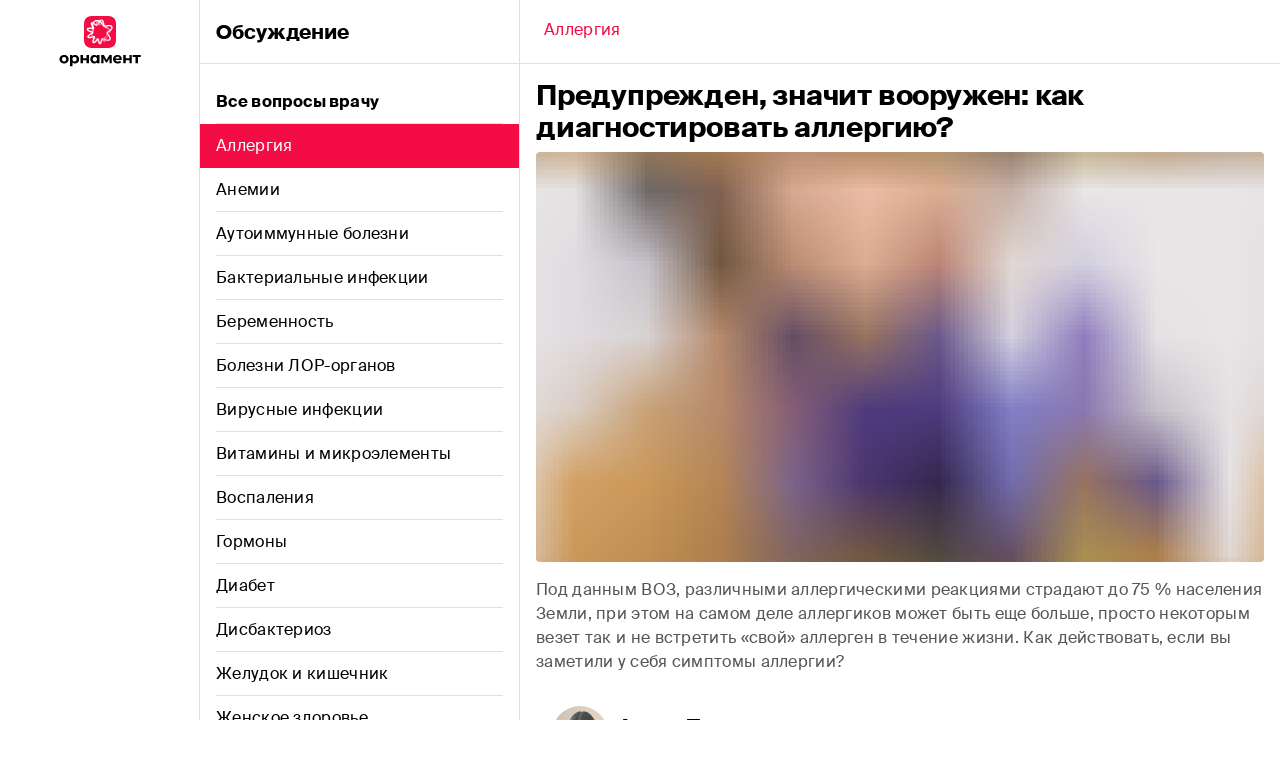

--- FILE ---
content_type: text/html; charset=utf-8
request_url: https://app.ornament.health/ru/community/37-allergiya/24911-preduprezhden%2C-znachit-vooruzhen%3A-kak-diagnostirovat-allergiyu%3F
body_size: 48875
content:
<!DOCTYPE html><html lang="ru" dir="ltr" class="__variable_00dd81"><head><meta charSet="utf-8"/><link rel="preload" as="font" href="/_next/static/media/12af057b62dc3e6b-s.p.woff2" crossorigin="" type="font/woff2"/><link rel="preload" as="font" href="/_next/static/media/3f54f739b88223ba-s.p.woff2" crossorigin="" type="font/woff2"/><link rel="preload" as="font" href="/_next/static/media/c42cb4950679bdba-s.p.woff2" crossorigin="" type="font/woff2"/><link rel="stylesheet" href="/_next/static/css/751f3331d796a0f4.css" data-precedence="next"/><link rel="preload" href="/_next/static/chunks/webpack-614834ec48da4926.js" as="script"/><link rel="preload" href="/_next/static/chunks/bce60fc1-fc26d86274d46a34.js" as="script"/><link rel="preload" href="/_next/static/chunks/2310-d6fb286a606fac26.js" as="script"/><link rel="preload" href="/_next/static/chunks/main-app-445a371bc9b68dac.js" as="script"/><meta name="next-size-adjust"/><title>Предупрежден, значит вооружен: как диагностировать аллергию?</title><meta name="description" content="Под данным ВОЗ, различными аллергическими реакциями страдают до 75 % населения Земли, при этом на самом деле аллергиков может быть еще больше, просто некоторым везет так и не встретить «свой» аллерген в течение жизни. Как действовать, если вы заметили у себя симптомы аллергии?
"/><meta name="theme-color" content="#FFFFFF"/><meta name="viewport" content="width=device-width, initial-scale=1"/><meta name="name" content="Предупрежден, значит вооружен: как диагностировать аллергию?"/><meta name="description" content="Предупрежден, значит вооружен: как диагностировать аллергию?"/><meta name="og:site_name" content="Орнамент"/><meta name="twitter:image" content="https://images.ctfassets.net/03f1xfpjp1mo/3CTk6emQmn8bDEkv32APuY/a72423b9fc8b73af3f100b242bead417/image.png?w=1456&amp;h=784&amp;q=65&amp;fit=fill"/><meta name="twitter:url" content="https://app.ornament.health/ru/community/37-allergiya/24911-preduprezhden%2C-znachit-vooruzhen%3A-kak-diagnostirovat-allergiyu%3F"/><meta name="X-UA-Compatible" content="ie=edge"/><meta name="vk:image" content="https://images.ctfassets.net/03f1xfpjp1mo/3CTk6emQmn8bDEkv32APuY/a72423b9fc8b73af3f100b242bead417/image.png?w=1456&amp;h=784&amp;q=65&amp;fit=fill"/><meta name="og:lng" content="ru"/><meta name="og:image" content="https://images.ctfassets.net/03f1xfpjp1mo/3CTk6emQmn8bDEkv32APuY/a72423b9fc8b73af3f100b242bead417/image.png?w=1456&amp;h=784&amp;q=65&amp;fit=fill"/><link rel="canonical" href="https://app.ornament.health/ru/community/37-allergiya/24911-preduprezhden%2C-znachit-vooruzhen%3A-kak-diagnostirovat-allergiyu%3F"/><meta name="google-site-verification" content="7jgkwzeqiezVobFMAYJRt0_BZZzl0WSnMYHZkHqstQQ"/><meta property="og:title" content="Предупрежден, значит вооружен: как диагностировать аллергию?"/><meta property="og:description" content="Под данным ВОЗ, различными аллергическими реакциями страдают до 75 % населения Земли, при этом на самом деле аллергиков может быть еще больше, просто некоторым везет так и не встретить «свой» аллерген в течение жизни. Как действовать, если вы заметили у себя симптомы аллергии?
"/><meta property="og:url" content="https://app.ornament.health/ru/community/37-allergiya/24911-preduprezhden%2C-znachit-vooruzhen%3A-kak-diagnostirovat-allergiyu%3F"/><meta property="og:type" content="article"/><meta name="twitter:card" content="summary_large_image"/><meta name="twitter:title" content="Предупрежден, значит вооружен: как диагностировать аллергию?"/><meta name="twitter:description" content="Под данным ВОЗ, различными аллергическими реакциями страдают до 75 % населения Земли, при этом на самом деле аллергиков может быть еще больше, просто некоторым везет так и не встретить «свой» аллерген в течение жизни. Как действовать, если вы заметили у себя симптомы аллергии?
"/><style id="jss-server-side">.MuiTypography-root {
  margin: 0;
}
.MuiTypography-body2 {
  font-size: 16px;
  word-break: break-word;
  font-family: var(--font-suisse, 'Suisse Intl');
  font-weight: 800;
  line-height: 24px;
  letter-spacing: 0.1px;
}
.MuiTypography-body2.muted {
  color: #909090;
}
.MuiTypography-body1 {
  font-size: 16px;
  word-break: break-word;
  font-family: var(--font-suisse, 'Suisse Intl');
  font-weight: 400;
  line-height: 24px;
  letter-spacing: 0.3px;
}
.MuiTypography-body1.muted {
  color: #909090;
}
.MuiTypography-caption {
  font-size: 13.5px;
  font-family: var(--font-suisse, 'Suisse Intl');
  font-weight: 500;
  line-height: 20px;
  letter-spacing: 0.35px;
}
.MuiTypography-caption.muted {
  color: #909090;
}
.MuiTypography-button {
  font-size: 0.875rem;
  font-family: var(--font-suisse, 'Suisse Intl');
  font-weight: 500;
  line-height: 1.75;
  text-transform: uppercase;
}
.MuiTypography-h1 {
  font-size: 36px;
  font-family: var(--font-suisse, 'Suisse Intl');
  font-weight: 800;
  line-height: 48px;
  letter-spacing: -0.3px;
}
.MuiTypography-h1.muted {
  color: #909090;
}
.MuiTypography-h2 {
  font-size: 28px;
  font-family: var(--font-suisse, 'Suisse Intl');
  font-weight: 800;
  line-height: 40px;
  letter-spacing: -0.2px;
}
.MuiTypography-h2.muted {
  color: #909090;
}
.MuiTypography-h3 {
  font-size: 20px;
  font-family: var(--font-suisse, 'Suisse Intl');
  font-weight: 800;
  line-height: 28px;
  letter-spacing: -0.1px;
}
.MuiTypography-h3.muted {
  color: #909090;
}
.MuiTypography-h4 {
  font-size: 10.8px;
  font-family: var(--font-suisse, 'Suisse Intl');
  font-weight: 800;
  line-height: 12px;
  letter-spacing: 0.5px;
  text-transform: uppercase;
}
.MuiTypography-h4.muted {
  color: #909090;
}
.MuiTypography-h5 {
  font-size: 1.5rem;
  font-family: var(--font-suisse, 'Suisse Intl');
  font-weight: 400;
  line-height: 1.334;
}
.MuiTypography-h6 {
  font-size: 1.25rem;
  font-family: var(--font-suisse, 'Suisse Intl');
  font-weight: 500;
  line-height: 1.6;
}
.MuiTypography-subtitle1 {
  color: #909090;
  font-size: 13.5px;
  font-family: var(--font-suisse, 'Suisse Intl');
  font-weight: 400;
  line-height: 16px;
}
.MuiTypography-subtitle2 {
  font-size: 0.875rem;
  font-family: var(--font-suisse, 'Suisse Intl');
  font-weight: 500;
  line-height: 1.57;
}
.MuiTypography-overline {
  font-size: 10.8px;
  font-family: var(--font-suisse, 'Suisse Intl');
  font-weight: 500;
  line-height: 16px;
  letter-spacing: 0.4px;
  text-transform: uppercase;
}
.MuiTypography-overline.muted {
  color: #909090;
}
.MuiTypography-srOnly {
  width: 1px;
  height: 1px;
  overflow: hidden;
  position: absolute;
}
.MuiTypography-alignLeft {
  text-align: left;
}
.MuiTypography-alignCenter {
  text-align: center;
}
.MuiTypography-alignRight {
  text-align: right;
}
.MuiTypography-alignJustify {
  text-align: justify;
}
.MuiTypography-noWrap {
  overflow: hidden;
  white-space: nowrap;
  text-overflow: ellipsis;
}
.MuiTypography-gutterBottom {
  margin-bottom: 0.35em;
}
.MuiTypography-paragraph {
  margin-bottom: 16px;
}
.MuiTypography-colorInherit {
  color: inherit;
}
.MuiTypography-colorPrimary {
  color: #FFFFFF;
}
.MuiTypography-colorSecondary {
  color: #F2F2F2;
}
.MuiTypography-colorTextPrimary {
  color: rgba(0, 0, 0, 0.87);
}
.MuiTypography-colorTextSecondary {
  color: #A3A3A3;
}
.MuiTypography-colorError {
  color: #EA261A;
}
.MuiTypography-displayInline {
  display: inline;
}
.MuiTypography-displayBlock {
  display: block;
}
.MuiContainer-root {
  width: 100%;
  display: block;
  box-sizing: border-box;
  margin-left: auto;
  margin-right: auto;
  padding-left: 16px;
  padding-right: 16px;
}
@media (min-width:415px) {
  .MuiContainer-root {
    padding-left: 24px;
    padding-right: 24px;
  }
}
@media (min-width: 415px) {
  .MuiContainer-root {
    padding-left: 16px;
    padding-right: 16px;
  }
}
  .MuiContainer-disableGutters {
    padding-left: 0;
    padding-right: 0;
  }
@media (min-width:375px) {
  .MuiContainer-fixed {
    max-width: 375px;
  }
}
@media (min-width:415px) {
  .MuiContainer-fixed {
    max-width: 415px;
  }
}
@media (min-width:768px) {
  .MuiContainer-fixed {
    max-width: 768px;
  }
}
@media (min-width:1280px) {
  .MuiContainer-fixed {
    max-width: 1280px;
  }
}
@media (min-width:1440px) {
  .MuiContainer-fixed {
    max-width: 1440px;
  }
}
@media (min-width:375px) {
  .MuiContainer-maxWidthXs {
    max-width: 444px;
  }
}
@media (min-width:415px) {
  .MuiContainer-maxWidthSm {
    max-width: 415px;
  }
}
@media (min-width:768px) {
  .MuiContainer-maxWidthMd {
    max-width: 768px;
  }
}
@media (min-width:1280px) {
  .MuiContainer-maxWidthLg {
    max-width: 1280px;
  }
}
@media (min-width:1440px) {
  .MuiContainer-maxWidthXl {
    max-width: 1440px;
  }
}
  html {
    box-sizing: border-box;
    -webkit-font-smoothing: antialiased;
    -moz-osx-font-smoothing: grayscale;
  }
  *, *::before, *::after {
    box-sizing: inherit;
  }
  strong, b {
    font-weight: 700;
  }
  body {
    color: #000000;
    margin: 0;
    font-size: 16px;
    word-break: break-word;
    font-family: var(--font-suisse, 'Suisse Intl');
    font-weight: 800;
    line-height: 24px;
    letter-spacing: 0.1px;
    background-color: #FFFFFF;
  }
  body.muted {
    color: #909090;
  }
@media print {
  body {
    background-color: #fff;
  }
}
  body::backdrop {
    background-color: #FFFFFF;
  }
  button {
    color: inherit;
    border: none;
  }
@media print {
  .MuiDialog-root {
    position: absolute !important;
  }
}
  .MuiDialog-scrollPaper {
    display: flex;
    align-items: center;
    justify-content: center;
  }
  .MuiDialog-scrollBody {
    overflow-x: hidden;
    overflow-y: auto;
    text-align: center;
  }
  .MuiDialog-scrollBody:after {
    width: 0;
    height: 100%;
    content: "";
    display: inline-block;
    vertical-align: middle;
  }
  .MuiDialog-container {
    height: 100%;
    outline: 0;
  }
@media print {
  .MuiDialog-container {
    height: auto;
  }
}
  .MuiDialog-paper {
    margin: 32px;
    position: relative;
    overflow-y: auto;
  }
@media print {
  .MuiDialog-paper {
    box-shadow: none;
    overflow-y: visible;
  }
}
  .MuiDialog-paperScrollPaper {
    display: flex;
    max-height: calc(100% - 64px);
    flex-direction: column;
  }
  .MuiDialog-paperScrollBody {
    display: inline-block;
    text-align: left;
    vertical-align: middle;
  }
  .MuiDialog-paperWidthFalse {
    max-width: calc(100% - 64px);
  }
  .MuiDialog-paperWidthXs {
    max-width: 444px;
  }
@media (max-width:507.95px) {
  .MuiDialog-paperWidthXs.MuiDialog-paperScrollBody {
    max-width: calc(100% - 64px);
  }
}
  .MuiDialog-paperWidthSm {
    max-width: 415px;
  }
@media (max-width:478.95px) {
  .MuiDialog-paperWidthSm.MuiDialog-paperScrollBody {
    max-width: calc(100% - 64px);
  }
}
  .MuiDialog-paperWidthMd {
    max-width: 768px;
  }
@media (max-width:831.95px) {
  .MuiDialog-paperWidthMd.MuiDialog-paperScrollBody {
    max-width: calc(100% - 64px);
  }
}
  .MuiDialog-paperWidthLg {
    max-width: 1280px;
  }
@media (max-width:1343.95px) {
  .MuiDialog-paperWidthLg.MuiDialog-paperScrollBody {
    max-width: calc(100% - 64px);
  }
}
  .MuiDialog-paperWidthXl {
    max-width: 1440px;
  }
@media (max-width:1503.95px) {
  .MuiDialog-paperWidthXl.MuiDialog-paperScrollBody {
    max-width: calc(100% - 64px);
  }
}
  .MuiDialog-paperFullWidth {
    width: calc(100% - 64px);
  }
  .MuiDialog-paperFullScreen {
    width: 100%;
    height: 100%;
    margin: 0;
    max-width: 100%;
    max-height: none;
    border-radius: 0;
  }
  .MuiDialog-paperFullScreen.MuiDialog-paperScrollBody {
    margin: 0;
    max-width: 100%;
  }
  .MuiList-root {
    margin: 0;
    padding: 0;
    position: relative;
    list-style: none;
  }
  .MuiList-padding {
    padding-top: 0;
    padding-left: 16px;
    padding-right: 16px;
    padding-bottom: 16px;
  }
  .MuiList-subheader {
    padding-top: 0;
  }
  .MuiListItem-root {
    width: 100%;
    display: flex;
    position: relative;
    box-sizing: border-box;
    text-align: left;
    align-items: center;
    padding-top: 12px;
    border-bottom: 1px solid #DFDFDF;
    padding-bottom: 12px;
    justify-content: flex-start;
    text-decoration: none;
  }
  .MuiListItem-root.Mui-focusVisible {
    background-color: rgba(0, 0, 0, 0.08);
  }
  .MuiListItem-root.Mui-selected, .MuiListItem-root.Mui-selected:hover {
    background-color: rgba(0, 0, 0, 0.08);
  }
  .MuiListItem-root.Mui-disabled {
    opacity: 0.5;
  }
  .MuiListItem-root:last-child {
    border-bottom: none;
  }
  .MuiListItem-container {
    position: relative;
  }
  .MuiListItem-dense {
    padding-top: 4px;
    padding-bottom: 4px;
  }
  .MuiListItem-alignItemsFlexStart {
    align-items: flex-start;
  }
  .MuiListItem-divider {
    border-bottom: 1px solid #C9C9C9;
    background-clip: padding-box;
  }
  .MuiListItem-gutters {
    padding-left: 0;
    padding-right: 0;
  }
  .MuiListItem-button {
    transition: background-color 150ms cubic-bezier(0.4, 0, 0.2, 1) 0ms;
  }
  .MuiListItem-button:hover {
    text-decoration: none;
    background-color: rgba(0, 0, 0, 0.04);
  }
@media (hover: none) {
  .MuiListItem-button:hover {
    background-color: transparent;
  }
}
  .MuiListItem-secondaryAction {
    padding-right: 48px;
  }
@media (min-width:415px) {
  .jss1 {
    display: grid;
    grid-template-areas: 'menu content';
    grid-template-columns: 60px auto;
  }
}
@media (min-width:768px) {
  .jss1 {
    display: grid;
    grid-template-areas: 'menu content';
    grid-template-columns: 128px auto;
  }
}
@media (min-width:415px) {
  .jss1.isShare {
    display: grid;
    grid-template-areas: 'menu content';
    grid-template-columns: 0px auto !important;
  }
}
@media (min-width:1280px) {
  .jss1.isWide {
    grid-template-columns: 200px auto;
  }
}
  .jss2 {
    grid-area: content;
    margin-top: 48px;
    background-color: #fff;
  }
@media (min-width:415px) {
  .jss2 {
    margin-top: 0;
  }
}
@media (min-width:768px) {
  .jss2 {
    width: 640px;
  }
}
  .jss2.isWide {
    width: 100%;
  }
  .jss2.noTopBar {
    margin-top: 0;
  }
@media (min-width: 1024px) {
  .jss2.isShare {
    border-left: 1px solid #DFDFDF;
  }
}
  .jss3 {
    width: 100%;
    margin: 0 auto;
  }
@media (min-width:768px) {
  .jss3 {
    max-width: 768px;
  }
}
  .jss3.isWide {
    max-width: 1280px;
  }
  .jss3.isShare {
    max-width: 1024px;
  }
  .jss9 {
    width: 100%;
    margin: 0;
    display: grid;
    padding: 0;
    min-height: 100vh;
    grid-template-columns: 100vw 0;
  }
@media (min-width:415px) {
  .jss9 {
    grid-template-columns: calc(100vw - 60px) 0;
  }
}
@media (min-width:768px) {
  .jss9 {
    max-width: 1080px;
    grid-template-columns: 320px calc(100vw - 448px);
  }
}
@media (min-width:1280px) {
  .jss9 {
    grid-template-columns: 320px calc(100vw - 520px);
  }
}
  .jss10 {
    top: 0;
    height: 64px;
    display: flex;
    z-index: 100;
    position: sticky;
    align-items: center;
    border-bottom: 1px solid #DFDFDF;
    flex-direction: row;
    background-color: #FFFFFF;
  }
  .jss11 {
    left: 0;
    right: 0;
    margin: 0 auto;
    position: absolute;
    text-align: center;
  }
@media(max-width: 374px) {
  .jss11 {
    max-width: 220px;
  }
}
@media (min-width:415px) {
  .jss11 {
    position: relative;
    margin-left: 0;
  }
}
  .jss12 {
    width: 40px;
    height: 40px;
  }
@media (min-width:415px) {
  .jss12 {
    display: none;
  }
}
  .jss13 {
    z-index: 10;
    grid-row: 1/2;
    grid-column: 1/2;
  }
@media (min-width:768px) {
  .jss13 {
    top: 0;
    width: 320px;
    bottom: 0;
    overflow: auto;
    position: fixed;
    border-right: 1px solid #DFDFDF;
  }
}
  .jss13.hidden {
    overflow: hidden;
    max-height: 100vh;
  }
  .jss14 {
    width: 100%;
    z-index: 20;
    grid-row: 1/2;
    grid-column: 1/2;
  }
@media (min-width:768px) {
  .jss14 {
    grid-column: 2/3;
  }
}
@media (min-width:1280px) {
  .jss14 {
    max-width: 760px;
  }
}
  .jss14.hidden {
    grid-column: 2/3;
  }
  .jss15 {
    cursor: pointer;
    height: 44px;
    padding: 0 16px;
    border-bottom: none;
  }
  .jss15:hover {
    background-color: #F2F2F2;
  }
  .jss15.isActive {
    color: #FFFFFF;
    background-color: #F40C44;
  }
  .jss15.isActive.post {
    color: #FFFFFF;
    background-color: #F40C44;
  }
  .jss16 {
    width: 100%;
    height: 100%;
  }
  .jss17 {
    width: 100%;
    height: 100%;
    display: flex;
    align-items: center;
    border-bottom: 1px solid #DFDFDF;
  }
  .jss17.isLast, .jss17.isActive {
    border-bottom: none;
  }
  .jss18 {
    cursor: pointer;
    height: 100%;
    background-size: cover;
  }
  .jss19 {
    color: #fff;
  }
  .jss20 {
    height: 100%;
    margin: auto;
    display: none;
    z-index: 1;
    grid-row: 1/2;
    max-width: 288px;
    text-align: center;
    align-items: center;
    grid-column: 2/3;
    flex-direction: column;
    justify-content: center;
  }
@media (min-width:768px) {
  .jss20 {
    display: flex;
  }
}
  .jss21 {
    color: inherit;
    text-decoration: none;
  }
  .jss5 {
    height: 32px;
  }
@media (min-width:768px) {
  .jss5 {
    height: unset;
  }
}
  .jss6 {
    width: 32px;
    height: 32px;
  }
@media (min-width:768px) {
  .jss6 {
    display: none;
  }
}
@media (min-width:1280px) {
  .jss6.isWide {
    display: none;
  }
}
  .jss7 {
    display: none;
  }
  .jss8 {
    width: 82px;
    height: 52px;
    display: none;
  }
@media (min-width:768px) {
  .jss8 {
    display: block;
  }
}
  .jss22 {
    color: inherit;
    font-style: normal;
    font-family: var(--font-suisse, 'Suisse Intl');
    font-weight: 500;
  }
  .jss22.normal {
    font-size: 16px;
    font-weight: normal;
    line-height: 20px;
    letter-spacing: 0.3px;
  }
  .jss22.small {
    font-size: 13.5px;
    line-height: 16px;
    letter-spacing: 0.35px;
  }
  .jss22.micro {
    font-size: 10.8px;
    line-height: 12px;
    letter-spacing: 0.4px;
  }
  .jss22.bold {
    font-weight: 800;
  }
  .jss22.muted {
    color: #909090;
  }
  .jss22.normal.bold {
    letter-spacing: 0.1px;
  }
  .jss38 {
    color: #FFFFFF;
    font-weight: 800;
    border-color: #F40C44;
    background-color: #F40C44;
  }
  .jss38:hover {
    background-color: #BF0D55;
  }
  .jss38:disabled {
    border-color: #F2F2F2;
    background-color: #F2F2F2;
  }
  .jss38:hover path {
    fill: #BF0D55;
  }
  .jss39 {
    color: #F40C44;
    background-color: #FFFFFF;
  }
  .jss39:hover {
    color: #BF0D55;
  }
  .jss39:disabled {
    background-color: #FFFFFF;
  }
  .jss39:hover path {
    fill: #BF0D55;
  }
  .jss40 {
    color: #F40C44;
    background-color: #F2F2F2;
  }
  .jss40:hover {
    color: #BF0D55;
  }
  .jss40:disabled {
    background-color: #F2F2F2;
  }
  .jss40:hover path {
    fill: #EBEBEB;
  }
  .jss41 {
    color: #8D8D8D;
    background-color: transparent;
  }
  .jss41:hover {
    color: #505050;
  }
  .jss41:hover path {
    fill: #505050;
  }
  .jss42 {
    cursor: pointer;
    display: flex;
    outline: none;
    padding: 14px 16px;
    transition: all linear 0.25s;
    border-radius: 12px;
    justify-content: center;
    -webkit-tap-highlight-color: transparent;
  }
  .jss42:disabled {
    color: #B4B4B4;
    cursor: not-allowed;
  }
  .jss4 {
    top: 0;
    width: 100vw;
    height: 48px;
    display: flex;
    padding: 0 16px;
    z-index: 1100;
    position: fixed;
    min-height: 100vh;
    align-items: center;
    border-bottom: 1px solid #DFDFDF;
    background-color: #FFFFFF;
  }
@media (min-width:415px) {
  .jss4 {
    width: 60px;
    height: 100vh;
    display: grid !important;
    padding: 16px 14px;
    row-gap: 16px;
    border-right: 1px solid #DFDFDF;
    border-bottom: none;
    flex-direction: column;
    justify-content: center;
    grid-template-rows: 32px 32px;
  }
}
@media (min-width:768px) {
  .jss4 {
    width: 128px;
    padding: 16px 24px;
    grid-template-rows: 52px 52px;
  }
}
  .jss4.noTopBar {
    display: none;
  }
@media (min-width:1280px) {
  .jss4.isWide {
    width: 200px;
  }
}
@media (min-width:415px) {
  .jss4.noTopBar {
    display: flex;
  }
}
  .jss43 {
    padding: 16px 16px 0;
    position: relative;
  }
  .jss44 {
    line-height: 32px;
    margin-bottom: 8px;
  }
  .jss45 {
    color: #555555;
    font-size: 14px;
    margin-bottom: 16px;
  }
@media (min-width:768px) {
  .jss45 {
    font-size: 16px;
  }
}
  .jss46 {
    width: 100%;
    height: 88px;
    display: flex;
    padding: 16px;
    align-items: center;
    margin-bottom: 24px;
    flex-direction: row;
  }
  .jss47 {
    max-width: 56px;
    min-width: 56px;
    max-height: 56px;
    min-height: 56px;
    margin-right: 10px;
    border-radius: 50%;
    background-size: cover;
    background-color: gray;
  }
  .jss48 {
    font-weight: bold;
    line-height: 20px;
  }
  .jss49 {
    color: #909090;
    font-size: 13.5px;
    line-height: 16px;
  }
  .jss50 {
    width: 100%;
    padding: 16px 0;
  }
  .jss51 {
    color: #505050;
    font-size: 13.5px;
    line-height: 16px;
  }
  .jss52 {
    color: #505050;
    font-size: 16px;
    word-break: break-word;
    font-weight: 400;
    line-height: 24px;
    letter-spacing: 0.3px;
  }
  .jss52.muted {
    color: #909090;
  }
  .jss52 h1, .jss52 h2, .jss52 h3, .jss52 h4, .jss52 h5, .jss52 h6 {
    color: #000000;
    margin-bottom: 8px;
  }
  .jss52 strong {
    color: #000000;
  }
  .jss52 h1, .jss52 h2 {
    margin-top: 24px;
  }
  .jss52 h3, .jss52 h4, .jss52 h5, .jss52 h6 {
    margin: 0, 0, 8px;
  }
  .jss52 h1 {
    font-size: 36px;
    font-weight: 800;
    line-height: 48px;
    letter-spacing: -0.3px;
  }
  .jss52 h2 {
    font-size: 20px;
    font-weight: 800;
    line-height: 28px;
    letter-spacing: -0.1px;
  }
  .jss52 h3 {
    font-size: 10.8px;
    font-weight: 800;
    line-height: 12px;
    letter-spacing: 0.5px;
    text-transform: uppercase;
  }
  .jss52 p {
    margin: 0 0 8px 0 !important;
    font-size: 14px;
    word-break: break-word;
    font-weight: 400;
    line-height: 24px;
    letter-spacing: 0.3px;
  }
  .jss52 ol {
    padding-left: 0;
    counter-reset: section;
    list-style-type: none;
    list-style-position: inside;
  }
  .jss52 blockquote {
    color: #000000;
    margin: 16px 0;
    padding: 16px;
    border-radius: 12px;
    background-color: #FBF1EB;
  }
  .jss52 blockquote p {
    margin: 0 !important;
    line-height: 24px;
  }
  .jss52 blockquote p:before {
    content: "👉";
    padding-right: 8px;
  }
  .jss52 ol ol, .jss52 ol ul {
    padding-left: 1em;
  }
  .jss52 ol ol > li::before {
    content: counters(section, ".") " ";
    counter-increment: section;
  }
  .jss52 p.muted {
    color: #909090;
  }
@media (min-width:768px) {
  .jss52 p {
    font-size: 16px;
    line-height: 28px;
  }
}
  .jss52 h3.muted {
    color: #909090;
  }
  .jss52 h2.muted {
    color: #909090;
  }
  .jss52 h1.muted {
    color: #909090;
  }
  .jss53 {
    color: #8D8D8D;
    display: flex;
    align-items: center;
    flex-direction: row;
    justify-content: flex-end;
  }
  .jss54 {
    cursor: pointer;
    display: flex;
    padding: 16px;
    align-items: center;
    flex-direction: row;
  }
  .jss55 {
    width: 100%;
    position: relative;
    padding-top: 56.25%;
  }
  .jss55 > div {
    top: 0;
    left: 0;
    right: 0;
    bottom: 0;
    position: absolute;
    border-radius: 4px;
    background-size: cover;
    background-repeat: no-repeat;
  }
@keyframes jss56 {
  from {
    opacity: 0;
  }
  to {
    opacity: 1;
  }
}
  .jss57 {
    top: 0;
    left: 0;
    right: 0;
    bottom: 0;
    position: absolute;
    animation: 0.5s linear jss56;
    transition: all 1s;
  }
  .jss23 {
    background-color: #FFFFFF;
  }
  .jss24 {
    top: 0;
    height: 64px;
    display: flex !important;
    padding: 0 16px;
    z-index: 100;
    position: sticky;
    background: #FFFFFF;
    align-items: center;
    border-bottom: 1px solid #DFDFDF;
  }
  .jss25 {
    height: 40px;
    padding: 8px;
  }
  .jss25 path {
    stroke: #F40C44;
  }
  .jss25:disabled path {
    stroke: #B4B4B4 !important;
  }
  .jss25:hover path {
    fill: none;
    stroke: #BF0D55;
  }
  .jss26 > .MuiDialog-container {
    align-items: flex-end;
  }
  .jss26.desktop > .MuiDialog-container {
    align-items: center;
  }
@media (min-width:768px) {
  .jss26 > .MuiDialog-container {
    align-items: center;
  }
}
  .jss27 {
    margin: 0;
    padding: 0;
    min-width: 100vw;
    border-radius: 12px 12px 0 0;
    background-color: #FBF1EB;
  }
@media (min-width:415px) {
  .jss27 {
    max-width: 500px;
    min-width: unset;
  }
}
@media (min-width:768px) {
  .jss27 {
    margin: 32px;
    border-radius: 12px;
  }
}
  .jss27.desktop {
    min-width: unset;
    border-radius: 12px;
  }
  .jss28 {
    width: 180px;
    height: 255px;
    grid-area: image;
    align-self: flex-end;
  }
@media (min-width:768px) {
  .jss28 {
    height: auto;
    margin-right: 16px;
  }
}
  .jss28.desktop {
    margin-right: 32px;
  }
  .jss29 {
    top: 16px;
    right: 16px;
    display: none;
    position: absolute;
    background-color: #FBF1EB;
  }
@media (min-width:768px) {
  .jss29 {
    display: block;
  }
}
  .jss30 {
    padding: 28px 32px 32px !important;
  }
@media (min-width:768px) {
  .jss30 {
    padding: 32px 32px 0 !important;
  }
}
  .jss30.desktop {
    padding: 32px 32px 28px !important;
    max-width: 440px;
  }
  .jss31 {
    display: grid;
    text-align: center;
    justify-items: center;
    grid-template-areas: 'text'
'image'
'button';
  }
@media (min-width:768px) {
  .jss31 {
    text-align: start;
    grid-template-areas: 'image text'
'image button';
  }
}
  .jss31.desktop {
    display: flex;
    text-align: start;
    align-items: center;
    flex-direction: column;
  }
  .jss31.postList {
    grid-template-areas: 'title'
'text'
'image'
'button';
  }
@media (min-width:768px) {
  .jss31.postList {
    grid-template-areas: 'image title'
'image text'
'image button';
  }
}
  .jss32 {
    width: 100%;
    display: flex;
    align-items: flex-end;
    margin-bottom: 16px;
    flex-direction: row;
  }
  .jss33 {
    display: flex;
    align-items: center;
    flex-direction: column;
  }
  .jss34 {
    width: 100%;
    height: fit-content;
    grid-area: button;
    margin-top: 20px;
  }
  .jss34 button {
    width: 100%;
  }
@media (min-width:768px) {
  .jss34 {
    width: fit-content;
    margin-top: 0;
    justify-self: start;
  }
}
  .jss35 {
    grid-area: text;
    max-width: 250px;
    margin-bottom: 16px;
  }
@media (min-width:768px) {
  .jss35 {
    height: fit-content;
    max-width: unset;
    margin-top: auto;
  }
}
  .jss35.desktop {
    max-width: unset;
  }
@media (min-width:768px) {
  .jss35.postList {
    margin: 0;
  }
}
  .jss36 {
    grid-area: title;
    max-width: 250px;
    align-self: start;
    margin-bottom: 16px;
  }
@media (min-width:768px) {
  .jss36 {
    max-width: unset;
    align-self: end;
  }
}
  .jss36.desktop {
    max-width: unset;
  }
  .jss61 {
    display: flex;
    max-width: 144px;
    min-width: 144px;
    max-height: 144px;
    min-height: 144px;
    align-items: center;
    background-size: contain;
    justify-content: center;
    background-image: url(/static/img/qr-border.svg);
    background-repeat: no-repeat;
  }
  .jss62 {
    width: 112px;
    height: 112px;
    padding: 4px;
    background-color: #fff;
  }
  .jss58 {
    width: 100%;
    display: flex;
    padding: 24px 16px 0;
    overflow: hidden;
    position: relative;
    align-items: center;
    margin-bottom: 16px;
    background-color: #FBF1EB;
  }
  .jss58.desktop {
    padding: 16px;
  }
  .jss59 {
    max-width: 343px;
  }
@media (min-width:415px) {
  .jss59.mobile {
    margin-left: 129px;
  }
}
@media (min-width:768px) {
  .jss59.mobile {
    margin-left: 0;
  }
}
@media (min-width: 860px) {
  .jss59.mobile {
    margin-left: 129px;
  }
}
  .jss60 {
    top: 16px;
    width: 104px;
    bottom: 0;
    display: none;
    position: absolute;
    align-self: flex-end;
    margin-right: 16px;
  }
@media (min-width:415px) {
  .jss60 {
    display: block;
  }
}
@media (min-width:768px) {
  .jss60 {
    display: none;
  }
}
@media (min-width: 860px) {
  .jss60 {
    display: block;
  }
}</style><script src="/_next/static/chunks/polyfills-78c92fac7aa8fdd8.js" noModule=""></script></head><body><noscript><iframe src="https://www.googletagmanager.com/ns.html?id=GTM-K9BMD5QJ" height="0" width="0" style="display:none;visibility:hidden"></iframe></noscript><div><div class="jss3 isWide"><div class="jss1 isWide"><div id="app-menu" class="jss4 noTopBar isWide"><div class="jss5"><svg width="32" height="32" viewBox="0 0 32 32" fill="none" xmlns="http://www.w3.org/2000/svg" class="jss6 isWide"><path d="M-7.62939e-06 11.7895C-7.62939e-06 7.66277 -7.62939e-06 5.59942 0.803102 4.02323C1.50954 2.63677 2.63676 1.50955 4.02322 0.80311C5.59941 0 7.66276 0 11.7895 0H20.2105C24.3372 0 26.4006 0 27.9768 0.80311C29.3632 1.50955 30.4904 2.63677 31.1969 4.02323C32 5.59942 32 7.66277 32 11.7895V20.2105C32 24.3372 32 26.4006 31.1969 27.9768C30.4904 29.3632 29.3632 30.4905 27.9768 31.1969C26.4006 32 24.3372 32 20.2105 32H11.7895C7.66276 32 5.59941 32 4.02322 31.1969C2.63676 30.4905 1.50954 29.3632 0.803102 27.9768C-7.62939e-06 26.4006 -7.62939e-06 24.3372 -7.62939e-06 20.2105V11.7895Z" fill="#F40C44"></path><path fill-rule="evenodd" clip-rule="evenodd" d="M15.6307 4.1796C16.1299 3.68661 16.765 3.34102 17.5482 3.41533C18.4126 3.49734 19.0082 4.06997 19.3957 4.7032C19.7828 5.33572 20.0262 6.12326 20.1767 6.8714C20.2733 7.35167 20.3283 7.84775 20.3737 8.25643C20.3938 8.43803 20.412 8.60238 20.4312 8.74041C20.4964 9.21132 20.5726 9.39743 20.6287 9.47228C20.6518 9.47601 20.6937 9.48026 20.7612 9.47916C20.9466 9.47614 21.2027 9.43615 21.5595 9.36365C21.6888 9.33738 21.8285 9.30736 21.9772 9.2754C22.6066 9.14011 23.3972 8.97018 24.2411 8.90419C26.1809 8.75252 27.9201 9.16928 28.5179 10.7041C28.8385 11.5272 28.6638 12.3507 28.2892 13.0592C27.9184 13.7605 27.3234 14.4109 26.671 14.9726C26.1759 15.3989 25.5874 15.788 25.0878 16.1183C24.9255 16.2255 24.7726 16.3266 24.6354 16.4207C24.3366 16.6257 24.112 16.7958 23.9607 16.9449C23.8884 17.0162 23.8503 17.0659 23.8308 17.0952C23.8429 17.1243 23.8647 17.1712 23.904 17.2386C24.0058 17.4133 24.1664 17.6313 24.3827 17.9055C24.465 18.0099 24.5546 18.1213 24.649 18.2386C25.0262 18.7074 25.4795 19.2709 25.8483 19.8596C26.2724 20.5363 26.6126 21.295 26.7392 22.0248C26.8649 22.7484 26.7952 23.5604 26.2285 24.1713C25.6215 24.8254 24.768 25.0181 23.9565 24.996C23.142 24.9739 22.2719 24.7364 21.4798 24.4129C21.0365 24.2319 20.5759 23.9973 20.1909 23.8011C19.9969 23.7023 19.8221 23.6133 19.6783 23.5458C19.4343 23.4312 19.2532 23.3621 19.1158 23.3311C19.0418 23.3144 18.9997 23.3133 18.9798 23.3143C18.9694 23.3248 18.9521 23.3441 18.9285 23.3769C18.8678 23.4617 18.7979 23.5911 18.7162 23.7779C18.6355 23.9623 18.5558 24.1728 18.4657 24.4133L18.451 24.4526C18.3671 24.6766 18.2751 24.9224 18.1736 25.1652C17.9631 25.6689 17.6818 26.2385 17.2569 26.6731C16.8046 27.1356 16.1936 27.4389 15.4058 27.3826C14.7054 27.3325 14.2147 26.8909 13.8862 26.4384C13.5578 25.9861 13.3167 25.4235 13.1276 24.9162C13.0312 24.6577 12.9434 24.3994 12.8634 24.1638L12.8596 24.1528C12.7797 23.9172 12.7089 23.7088 12.6402 23.5265C12.5822 23.3728 12.5329 23.2575 12.4908 23.1749C12.4708 23.1775 12.4474 23.1811 12.4205 23.1858C12.3026 23.2065 12.1996 23.2311 12.0751 23.2608C11.9754 23.2846 11.8619 23.3117 11.7161 23.3427C11.188 23.4548 10.3418 23.591 9.60939 23.0904C8.76599 22.5139 8.77413 21.5283 8.83254 20.9457C8.85524 20.7194 8.89466 20.4821 8.92589 20.2941C8.93705 20.2269 8.94716 20.1661 8.95509 20.1142C8.9694 20.0207 8.97767 19.953 8.98117 19.9037C8.97411 19.8955 8.96528 19.8857 8.95431 19.8741C8.91083 19.8282 8.87801 19.7976 8.83384 19.7564C8.79537 19.7205 8.74828 19.6766 8.67803 19.6076C8.42118 19.3551 8.11065 18.9958 7.92445 18.4056C7.758 17.8781 7.82357 17.4489 7.89673 17.1229C7.91416 17.0452 7.92976 16.9792 7.94334 16.9218C7.99072 16.7214 8.01353 16.6249 8.00402 16.4968C8.00379 16.496 8.00077 16.4768 7.98546 16.4343C7.96736 16.3841 7.93889 16.3196 7.89701 16.2364C7.84286 16.1288 7.79204 16.0373 7.7339 15.9328C7.68625 15.847 7.63368 15.7525 7.57035 15.6329C7.45 15.4058 7.31677 15.1322 7.23248 14.8413C7.14766 14.5486 7.0991 14.194 7.1962 13.8232C7.40585 13.0227 7.9671 12.7113 8.34778 12.5169L8.37168 12.5047C8.70161 12.3362 8.85585 12.2575 8.96562 12.0964C8.95978 12.0339 8.9424 11.9393 8.90758 11.8031C8.87085 11.6595 8.82217 11.4974 8.76495 11.3099C8.7592 11.291 8.75336 11.2719 8.74746 11.2526C8.69624 11.085 8.64 10.9009 8.58793 10.714C8.47383 10.3045 8.36199 9.82214 8.35906 9.35409C8.35609 8.88059 8.46512 8.33568 8.88418 7.90752C9.33724 7.44463 9.89522 7.33108 10.4076 7.37843C10.8868 7.42271 11.3616 7.60894 11.7518 7.78101C11.9206 7.85548 12.0699 7.92513 12.2081 7.98966C12.429 8.09272 12.6219 8.18271 12.8217 8.25836C13.1074 8.3665 13.2205 8.365 13.2405 8.36473C13.2442 8.36468 13.2447 8.36467 13.2426 8.36539C13.3623 8.32466 13.4723 8.24021 13.6469 7.80167C13.688 7.69841 13.7335 7.57082 13.7851 7.4261C13.9245 7.03508 14.1084 6.51901 14.3714 6.0199C14.7405 5.31959 15.1471 4.65731 15.6307 4.1796ZM8.96741 12.1457C8.96732 12.1457 8.96736 12.1435 8.96781 12.1395C8.96773 12.1438 8.96751 12.1458 8.96741 12.1457ZM8.98267 19.8447C8.98271 19.8447 8.98286 19.8461 8.98297 19.8492C8.98268 19.8463 8.98262 19.8448 8.98267 19.8447ZM12.4264 23.067C12.4264 23.0669 12.4279 23.0685 12.4307 23.0723C12.4278 23.0691 12.4264 23.0672 12.4264 23.067ZM16.615 5.17618C16.2908 5.49638 15.9653 5.99975 15.6106 6.67293C15.3961 7.07998 15.2719 7.43011 15.1451 7.78744C15.0836 7.96078 15.0215 8.13581 14.9483 8.31986C14.7463 8.82704 14.4344 9.43943 13.6938 9.69143C13.1959 9.86087 12.6751 9.70057 12.3258 9.56835C12.0833 9.47656 11.8012 9.34554 11.5434 9.22582C11.4159 9.16662 11.2944 9.11018 11.1865 9.06261C10.8121 8.89749 10.5153 8.79505 10.2787 8.77319C10.0753 8.7544 9.97334 8.79724 9.88521 8.88728C9.82054 8.95336 9.75805 9.07631 9.75974 9.34532C9.76146 9.61981 9.83043 9.95468 9.93725 10.3381C9.98437 10.5072 10.0354 10.6743 10.0873 10.8441C10.0931 10.863 10.0989 10.882 10.1047 10.9011C10.161 11.0855 10.2188 11.2769 10.2646 11.4561C10.3096 11.6319 10.3509 11.8253 10.364 12.012C10.3762 12.1844 10.3728 12.4479 10.2373 12.6976C9.90771 13.305 9.38277 13.5661 9.06612 13.7236C9.03721 13.7379 9.01004 13.7514 8.98492 13.7643C8.67509 13.9225 8.60009 13.9915 8.55121 14.1781C8.5399 14.2213 8.5349 14.3033 8.57784 14.4515C8.62131 14.6015 8.70005 14.7732 8.80812 14.9773C8.84196 15.0411 8.88613 15.1213 8.93308 15.2064C9.00795 15.3422 9.0899 15.4908 9.1483 15.6069C9.24825 15.8056 9.37747 16.0884 9.40044 16.3873C9.42894 16.7581 9.34242 17.1077 9.28848 17.3256C9.27881 17.3647 9.27018 17.3996 9.26346 17.4295C9.21377 17.651 9.20126 17.7972 9.26025 17.9842C9.35221 18.2756 9.49367 18.4452 9.65984 18.6085C9.67922 18.6276 9.70879 18.6556 9.74301 18.688C9.81579 18.7569 9.90959 18.8458 9.97103 18.9106C10.0848 19.0306 10.2256 19.2012 10.3136 19.4335C10.3858 19.6243 10.387 19.8149 10.3823 19.9333C10.377 20.0652 10.3585 20.2034 10.3397 20.3261C10.3266 20.4117 10.3131 20.4928 10.2999 20.5719C10.2713 20.7441 10.2442 20.9069 10.2263 21.0855C10.1708 21.6386 10.2665 21.8429 10.3998 21.934C10.6025 22.0725 10.9048 22.083 11.425 21.9725C11.4962 21.9574 11.5855 21.9365 11.6812 21.9142C11.8492 21.8749 12.0367 21.8311 12.1784 21.8062C12.3971 21.7678 12.7824 21.713 13.1339 21.8786C13.4233 22.015 13.591 22.2737 13.6797 22.4291C13.7832 22.6105 13.8723 22.8242 13.9508 23.0322C14.0279 23.2368 14.1053 23.4648 14.1819 23.6904L14.1897 23.7136C14.2704 23.9512 14.3519 24.1907 14.44 24.4269C14.6198 24.909 14.8078 25.3236 15.0197 25.6156C15.2316 25.9075 15.3925 25.9774 15.5057 25.9855C15.8289 26.0086 16.0509 25.9029 16.2553 25.6938C16.4871 25.4568 16.686 25.0922 16.8812 24.6252C16.9722 24.4073 17.0559 24.184 17.1419 23.9545L17.1541 23.9218C17.2421 23.6869 17.3346 23.4411 17.4329 23.2165C17.5301 22.9943 17.6459 22.7621 17.7902 22.5608C17.9327 22.362 18.1385 22.1432 18.4338 22.0205C18.7821 21.8758 19.1339 21.8993 19.4239 21.9647C19.7126 22.0298 20.004 22.1512 20.2736 22.2779C20.502 22.3851 20.7142 22.4939 20.9254 22.6023C21.2675 22.7777 21.6071 22.9519 22.0093 23.1161C22.7085 23.4016 23.4058 23.5798 23.9946 23.5958C24.5866 23.6119 24.9727 23.4653 25.2017 23.2185C25.3521 23.0564 25.4461 22.765 25.3592 22.2644C25.2733 21.7698 25.0248 21.1833 24.6614 20.6033C24.3411 20.092 23.9564 19.6133 23.5841 19.15C23.4822 19.0233 23.3813 18.8977 23.2829 18.773C23.0645 18.4961 22.8494 18.211 22.6936 17.9436C22.5549 17.7054 22.3751 17.3393 22.4241 16.94C22.4771 16.5081 22.7453 16.1761 22.9775 15.9472C23.2226 15.7057 23.5343 15.4774 23.8431 15.2656C24.0208 15.1437 24.2003 15.025 24.3791 14.9067C24.8599 14.5887 25.3355 14.2741 25.757 13.9111C26.3389 13.4102 26.7929 12.8924 27.0509 12.4044C27.3052 11.9235 27.339 11.5366 27.2127 11.2124C26.9862 10.6309 26.2075 10.1554 24.3503 10.3006C23.6096 10.3586 22.934 10.5033 22.3094 10.6371C22.1491 10.6715 21.9922 10.7051 21.8384 10.7363C21.4803 10.8091 21.1116 10.8743 20.7841 10.8797C20.4702 10.8848 20.0449 10.8394 19.7114 10.5365C19.2342 10.1032 19.1134 9.43568 19.0437 8.93254C19.0147 8.72299 18.9926 8.52117 18.9705 8.31935C18.9296 7.94516 18.8886 7.57098 18.8035 7.14759C18.6686 6.477 18.467 5.86911 18.201 5.43436C17.9354 5.00033 17.6697 4.83386 17.4159 4.80978C17.1723 4.78666 16.9238 4.87126 16.615 5.17618Z" fill="url(#paint0_linear)"></path><path fill-rule="evenodd" clip-rule="evenodd" d="M13.7377 5.59238C13.7377 5.59168 13.7417 5.59275 13.7498 5.5977C13.7418 5.59555 13.7378 5.59308 13.7377 5.59238ZM13.7928 5.63177C13.8243 5.66092 13.8697 5.71012 13.9296 5.79152C14.1217 6.05223 14.3146 6.45254 14.5216 6.93405C14.5734 7.05442 14.6266 7.18145 14.6808 7.31059C14.8268 7.65887 14.9792 8.02249 15.1263 8.31219C15.2283 8.51316 15.3507 8.7266 15.4974 8.89992C15.6277 9.05389 15.8883 9.30927 16.2831 9.32808C16.6008 9.34321 16.8545 9.20999 17.0249 9.08091C17.1942 8.95272 17.3334 8.79026 17.4445 8.64159C17.6382 8.38251 17.8267 8.05271 17.9902 7.76693C18.0115 7.72955 18.0325 7.69292 18.053 7.6573C18.1631 7.46572 18.2619 7.29862 18.3535 7.15918C18.3548 7.31833 18.3491 7.50276 18.3406 7.71259C18.3393 7.74312 18.338 7.77428 18.3367 7.80596C18.3224 8.14866 18.3055 8.55306 18.3396 8.89512C18.3584 9.08437 18.3966 9.30445 18.4864 9.50947C18.5794 9.72176 18.75 9.96484 19.0516 10.0989C19.4715 10.2856 19.8751 10.2092 20.1672 10.0987C20.4321 9.99837 20.6808 9.84074 20.864 9.72196C20.8039 9.91266 20.7292 10.1571 20.6947 10.3902C20.6557 10.6527 20.6378 11.078 20.9186 11.443C21.2715 11.902 21.7457 11.9893 22.0565 12.0074C22.0122 12.1047 21.9635 12.2215 21.9284 12.3414C21.87 12.5414 21.8236 12.8308 21.9353 13.142C22.0334 13.4155 22.2113 13.5922 22.3762 13.7063C22.4976 13.7902 22.6391 13.8557 22.7125 13.8897C22.7234 13.8947 22.7327 13.899 22.7403 13.9026C22.7532 13.9087 22.7646 13.9143 22.7745 13.9192C22.7702 13.9264 22.7656 13.9339 22.7607 13.9419C22.6619 14.1036 22.4605 14.4331 22.498 14.9211C22.5404 15.4718 22.9326 15.8382 23.1054 15.9995C23.1161 16.0095 23.1259 16.0187 23.1348 16.0271C23.1527 16.0441 23.1689 16.0595 23.1837 16.0737C23.1769 16.0779 23.1697 16.0824 23.1621 16.0872C23.0754 16.1416 22.9389 16.2273 22.8284 16.3189C22.6984 16.4268 22.4717 16.6464 22.4203 16.9979C22.358 17.4239 22.5971 17.7367 22.716 17.874C22.8006 17.9717 22.9052 18.0692 22.9949 18.1493C22.8657 18.167 22.7146 18.1935 22.5736 18.2386C22.3383 18.314 22.0008 18.4817 21.8288 18.8727C21.7107 19.1412 21.7453 19.3997 21.7901 19.5671C21.8359 19.7381 21.914 19.8956 21.9857 20.0226C22.095 20.2158 22.2463 20.4327 22.3762 20.6189C22.4115 20.6695 22.4453 20.7179 22.4762 20.7629C22.5213 20.8286 22.5619 20.8894 22.5981 20.9455C22.5569 20.9291 22.5126 20.9111 22.4647 20.8915C22.4512 20.8859 22.4373 20.8802 22.4231 20.8744C22.209 20.7864 21.921 20.668 21.6394 20.6095C21.3343 20.5462 20.8908 20.521 20.4929 20.8085C20.1917 21.0261 20.1087 21.3494 20.0849 21.5521C20.06 21.7641 20.0819 21.9837 20.1126 22.1722C20.1742 22.5504 20.3057 22.9927 20.4173 23.3676L20.4185 23.3718C20.529 23.7432 20.5981 24.1006 20.602 24.3707C20.6022 24.3846 20.6022 24.3979 20.6021 24.4104C20.3991 24.2664 20.156 24.0328 19.8759 23.7414C19.8011 23.6636 19.7225 23.5803 19.6422 23.4952C19.4274 23.2677 19.2003 23.0271 19.0003 22.8424C18.8609 22.7136 18.6986 22.5771 18.5273 22.4775C18.3821 22.3931 18.0755 22.2422 17.7171 22.3414C17.2892 22.46 17.1172 22.8438 17.0566 22.9948C16.9763 23.1948 16.9239 23.4309 16.8836 23.6479C16.8479 23.8401 16.8151 24.0558 16.7824 24.2704C16.777 24.3057 16.7717 24.3409 16.7663 24.376C16.7273 24.6309 16.6864 24.8889 16.636 25.1432C16.5249 25.7035 16.3779 26.2195 16.2072 26.5786C16.1482 26.7027 16.0948 26.7899 16.0516 26.8479C16.013 26.8024 15.9591 26.7253 15.8931 26.5965C15.7221 26.263 15.5762 25.7781 15.4537 25.2304C15.3946 24.966 15.3433 24.6984 15.2925 24.433L15.2891 24.4152C15.2382 24.1497 15.1864 23.8807 15.13 23.6427C15.0753 23.4121 15.006 23.1649 14.9073 22.9579C14.8286 22.7928 14.6256 22.4226 14.1874 22.3309C13.9674 22.2848 13.7752 22.3323 13.6444 22.3843C13.5133 22.4364 13.4009 22.5097 13.3121 22.5766C13.1359 22.7092 12.9597 22.8879 12.7976 23.0649C12.6315 23.2461 12.4515 23.4576 12.2692 23.6717L12.2657 23.6757C12.08 23.8938 11.8877 24.1196 11.686 24.3444C11.2058 24.8793 10.7108 25.3739 10.2741 25.6818C10.0549 25.8364 9.88882 25.9161 9.7771 25.946C9.74883 25.9535 9.72876 25.9568 9.71527 25.9581C9.70713 25.9394 9.69644 25.9054 9.68805 25.8476C9.66458 25.6858 9.67817 25.4379 9.74724 25.1016C9.88423 24.4346 10.1939 23.6255 10.5071 22.884C10.5668 22.7426 10.6355 22.5888 10.7044 22.4345C10.821 22.1733 10.9383 21.9106 11.0141 21.704C11.0785 21.5284 11.1436 21.3186 11.1604 21.1064C11.1775 20.8908 11.1509 20.5757 10.9156 20.3098C10.6557 20.0163 10.3099 19.9469 10.0546 19.9407C9.80432 19.9347 9.5407 19.9857 9.30472 20.0434C9.07058 20.1007 8.80906 20.1791 8.54476 20.2583L8.51488 20.2672C8.23386 20.3514 7.93785 20.4398 7.62137 20.5217C6.90343 20.7077 6.13221 20.8553 5.51383 20.8682C5.20289 20.8747 4.97401 20.8456 4.82435 20.7972C4.74008 20.7698 4.70399 20.7447 4.69064 20.7325C4.6916 20.7214 4.69545 20.701 4.70735 20.6679C4.74314 20.5683 4.83243 20.4183 5.00624 20.2228C5.35239 19.8335 5.90446 19.406 6.51973 19.0039C6.81347 18.812 7.11263 18.63 7.40386 18.4533L7.43752 18.4329C7.71253 18.2661 7.98502 18.1008 8.2209 17.945C8.45991 17.787 8.70187 17.6129 8.88424 17.4291C9.02809 17.2841 9.33459 16.9388 9.25568 16.4651C9.18482 16.0398 8.84721 15.796 8.67575 15.6857C8.4641 15.5495 8.20106 15.4313 7.94265 15.3259C7.7208 15.2355 7.47058 15.1422 7.21713 15.0477C7.16943 15.0299 7.12162 15.012 7.07387 14.9942C6.76661 14.8793 6.45136 14.7593 6.14017 14.6274C5.49112 14.3523 4.88557 14.0377 4.47022 13.726C4.26136 13.5692 4.13341 13.4373 4.06731 13.3398C4.06062 13.33 4.05498 13.3211 4.05021 13.3132C4.12918 13.2606 4.27307 13.1962 4.5 13.1387C4.96064 13.0218 5.59737 12.9731 6.27185 12.9829C6.73891 12.9896 7.17385 13.0192 7.59331 13.0478C7.85135 13.0653 8.10353 13.0825 8.35373 13.0937C8.65481 13.1072 8.96122 13.1115 9.21969 13.0794C9.34924 13.0633 9.49988 13.0343 9.64506 12.9747C9.78844 12.9158 9.98299 12.8035 10.116 12.5872C10.3449 12.2153 10.2376 11.8085 10.1778 11.6224C10.1024 11.3877 9.97607 11.138 9.84377 10.9031C9.67338 10.6005 9.44587 10.2431 9.21945 9.88751C9.10013 9.7001 8.98111 9.51316 8.87091 9.33495C8.52908 8.7822 8.24993 8.28093 8.1158 7.87856C8.04135 7.6552 8.035 7.54 8.04034 7.48708C8.09501 7.48705 8.21834 7.50294 8.45474 7.60301C8.85397 7.77201 9.34008 8.08658 9.86345 8.46028C10.0581 8.59925 10.265 8.75189 10.47 8.90318C10.7768 9.12945 11.0794 9.3527 11.3307 9.52266C11.5464 9.66859 11.7728 9.80967 11.9827 9.9031C12.0874 9.94972 12.2174 9.99803 12.3596 10.0204C12.4973 10.042 12.7164 10.0501 12.9381 9.93335C13.2914 9.74736 13.407 9.39124 13.4509 9.2252C13.5053 9.0198 13.5278 8.78689 13.5395 8.57165C13.5532 8.31694 13.5542 7.99616 13.5552 7.68052C13.5558 7.4855 13.5563 7.29244 13.5599 7.11814C13.5704 6.60974 13.6048 6.17842 13.693 5.87204C13.7286 5.74832 13.7654 5.67355 13.7928 5.63177ZM8.05035 7.44861C8.05074 7.44893 8.0497 7.45208 8.04605 7.4571C8.04813 7.4508 8.04996 7.44829 8.05035 7.44861ZM4.69038 20.7374C4.69151 20.7412 4.69148 20.7435 4.69118 20.7437C4.69087 20.7439 4.69031 20.742 4.69038 20.7374ZM9.72245 25.9722C9.72627 25.9755 9.72776 25.9779 9.72755 25.9783C9.72733 25.9786 9.72542 25.977 9.72245 25.9722ZM20.8081 24.5263C20.8084 24.5269 20.8037 24.5263 20.7932 24.5224C20.8026 24.5237 20.8078 24.5257 20.8081 24.5263ZM22.8118 21.3592C22.8118 21.3592 22.8117 21.3587 22.8115 21.3577L22.8118 21.3592ZM18.665 6.78169C18.6649 6.78217 18.6613 6.78485 18.6543 6.7883C18.6615 6.78293 18.6651 6.7812 18.665 6.78169ZM18.304 6.67364C18.2991 6.66476 18.2972 6.65904 18.2975 6.65839C18.2977 6.65775 18.3002 6.66219 18.304 6.67364ZM16.3904 7.70779C16.3855 7.69815 16.3804 7.68826 16.3752 7.67812C16.2528 7.43688 16.1319 7.1486 15.9948 6.82144C15.9361 6.68143 15.8745 6.5343 15.8084 6.3807C15.6037 5.90463 15.3561 5.36619 15.0573 4.96063C14.7843 4.59011 14.2679 4.06697 13.5228 4.22752C12.7992 4.38344 12.4857 5.00287 12.347 5.48434C12.2039 5.98123 12.1702 6.573 12.1595 7.08924C12.1546 7.32751 12.1543 7.54344 12.154 7.74316C12.1537 7.97508 12.1534 8.18514 12.146 8.38297C12.1359 8.37625 12.1257 8.36939 12.1154 8.36239C11.8776 8.20158 11.625 8.01481 11.3458 7.80841C11.1391 7.65561 10.9179 7.49206 10.6774 7.32034C10.1497 6.94355 9.55474 6.54761 9.00076 6.31311C8.50962 6.1052 7.71434 5.88269 7.10453 6.42234C6.47254 6.98162 6.61264 7.7985 6.78697 8.3215C6.97801 8.89461 7.33773 9.51887 7.67959 10.0717C7.81485 10.2904 7.94609 10.4963 8.07014 10.6909C8.28025 11.0205 8.46975 11.3177 8.62329 11.5904C8.64557 11.6299 8.66612 11.6673 8.68502 11.7027C8.6051 11.7016 8.51573 11.6989 8.41638 11.6944C8.23058 11.6861 8.00659 11.6711 7.76131 11.6547C7.30865 11.6245 6.78348 11.5894 6.292 11.5823C5.56282 11.5718 4.78704 11.6208 4.15557 11.781C3.8415 11.8606 3.52076 11.9781 3.25385 12.1608C2.98074 12.3477 2.71793 12.6378 2.645 13.0546C2.5712 13.4765 2.71903 13.8474 2.90811 14.1261C3.09516 14.4019 3.3568 14.6417 3.62938 14.8463C4.17689 15.2572 4.90158 15.6238 5.59352 15.9171C5.93423 16.0615 6.27335 16.1902 6.58316 16.3061C6.63406 16.3252 6.68394 16.3438 6.73281 16.362C6.98682 16.4568 7.21338 16.5413 7.41391 16.623C7.47225 16.6468 7.52592 16.6694 7.57516 16.6908C7.53636 16.7177 7.49428 16.7462 7.44875 16.7763C7.23598 16.9169 6.98414 17.0697 6.69851 17.2429L6.67731 17.2558C6.38778 17.4315 6.06961 17.6249 5.75357 17.8313C5.10358 18.256 4.4291 18.7638 3.95944 19.2921C3.72535 19.5554 3.50942 19.8597 3.38919 20.1942C3.26368 20.5434 3.23443 20.9562 3.4348 21.3571C3.6478 21.7833 4.02949 22.012 4.39257 22.1297C4.75111 22.2458 5.15467 22.2767 5.54296 22.2686C6.32305 22.2524 7.21742 22.0733 7.97254 21.8777C8.31778 21.7883 8.63716 21.6928 8.91694 21.609L8.92461 21.6067C9.20212 21.5235 9.43009 21.4552 9.62618 21.4068C9.57769 21.5233 9.52234 21.6464 9.45985 21.7854C9.38832 21.9445 9.30745 22.1244 9.21681 22.339C8.90124 23.086 8.54237 24.0057 8.37517 24.8198C8.29213 25.2241 8.24472 25.6548 8.30184 26.0487C8.36039 26.4523 8.54465 26.898 8.99307 27.1671C9.3775 27.3979 9.79144 27.3921 10.1389 27.2991C10.4758 27.2091 10.7967 27.0273 11.0815 26.8265C11.653 26.4234 12.2343 25.8304 12.7283 25.2801C12.9424 25.0416 13.1446 24.8041 13.3274 24.5894L13.3336 24.5822C13.5033 24.3829 13.6531 24.2071 13.7882 24.0575C13.8288 24.2393 13.8688 24.4465 13.9134 24.6789L13.9183 24.7043C13.9681 24.9643 14.0229 25.2503 14.0868 25.536C14.2159 26.1137 14.3924 26.7395 14.6466 27.2355C14.8744 27.6798 15.3143 28.3051 16.0777 28.3051C16.4727 28.3051 16.7792 28.1107 16.9893 27.9006C17.1951 27.6949 17.3512 27.4346 17.4723 27.18C17.7157 26.6679 17.8899 26.0213 18.01 25.4155C18.0668 25.1289 18.1116 24.8448 18.1509 24.588C18.1566 24.5506 18.1622 24.5139 18.1677 24.478C18.1914 24.3223 18.213 24.1805 18.2349 24.0508C18.3441 24.1609 18.4599 24.2836 18.5859 24.4172C18.6739 24.5104 18.7669 24.6089 18.866 24.712C19.1634 25.0214 19.5185 25.3743 19.8754 25.6102C20.1857 25.8155 20.801 26.129 21.3977 25.7428C21.9407 25.3913 22.0083 24.745 22.0026 24.3505C21.996 23.8983 21.8889 23.4019 21.7611 22.9724C21.6528 22.6083 21.5583 22.2845 21.5086 22.0233C21.6237 22.0611 21.7599 22.1164 21.9336 22.1876L21.9512 22.1948C22.1689 22.2841 22.4723 22.4085 22.7673 22.4559C23.0913 22.508 23.5574 22.4893 23.9172 22.1018C24.323 21.6646 24.2234 21.1324 24.111 20.8258C23.9967 20.5145 23.7927 20.2059 23.6311 19.9704C23.5833 19.9007 23.5383 19.8362 23.4963 19.7758C23.431 19.6821 23.3727 19.5983 23.3212 19.5207C23.3317 19.5194 23.3424 19.5182 23.3535 19.5169C23.3598 19.5162 23.3663 19.5155 23.373 19.5147C23.5239 19.4974 23.7682 19.4695 23.9857 19.3887C24.2411 19.2938 24.5771 19.08 24.6859 18.6363C24.784 18.2364 24.6394 17.9041 24.4937 17.6896C24.3569 17.4881 24.1733 17.3222 24.0525 17.2146C24.0448 17.2078 24.0373 17.2011 24.03 17.1946C24.1342 17.1256 24.2691 17.0282 24.3855 16.9037C24.5449 16.7331 24.7061 16.4729 24.7061 16.1235C24.7061 15.8021 24.5731 15.5537 24.4477 15.3846C24.3388 15.2377 24.2032 15.1096 24.1159 15.0271C24.1098 15.0213 24.104 15.0158 24.0983 15.0105C23.9433 14.8636 23.9019 14.8056 23.893 14.7948C23.895 14.7795 23.9098 14.749 23.9763 14.6387L23.9796 14.6333C24.0264 14.5558 24.1163 14.4069 24.1678 14.2198C24.2265 14.0065 24.2283 13.7791 24.1619 13.5389C24.001 12.9571 23.552 12.7373 23.3408 12.6372C23.3317 12.6328 23.3231 12.6287 23.3149 12.6247C23.3337 12.5821 23.3586 12.5296 23.3915 12.4607C23.3936 12.4564 23.3957 12.452 23.3979 12.4474C23.4517 12.335 23.54 12.1505 23.5854 11.957C23.6369 11.737 23.6562 11.4087 23.4471 11.0949C23.241 10.7856 22.9403 10.6769 22.7208 10.6386C22.5643 10.6113 22.3845 10.6116 22.283 10.6117C22.2656 10.6117 22.2504 10.6118 22.2381 10.6116C22.1604 10.6109 22.1115 10.6076 22.0791 10.6033C22.0795 10.6008 22.0798 10.5983 22.0802 10.5957C22.1002 10.4606 22.151 10.299 22.225 10.0635L22.232 10.0413C22.2959 9.83826 22.3874 9.54711 22.4075 9.2719C22.429 8.97884 22.3789 8.50802 21.935 8.21194C21.511 7.92919 21.0693 8.03593 20.8099 8.14139C20.5799 8.23494 20.3472 8.38681 20.1785 8.4969C20.1629 8.50708 20.1478 8.5169 20.1334 8.52629C19.9638 8.63641 19.8387 8.7136 19.734 8.76215C19.7338 8.76024 19.7336 8.75832 19.7334 8.75637C19.7096 8.51772 19.7221 8.21064 19.7376 7.83225C19.7384 7.81148 19.7393 7.79051 19.7401 7.76931C19.7551 7.40138 19.7722 6.94885 19.7128 6.57079C19.6614 6.24403 19.4911 5.59644 18.8135 5.43505C18.1805 5.28427 17.7219 5.71089 17.4994 5.96589C17.2469 6.2551 17.0218 6.64036 16.8385 6.95937C16.8173 6.99632 16.7965 7.03255 16.7762 7.06805C16.6314 7.32048 16.5081 7.53569 16.3904 7.70779ZM22.0324 10.5938C22.0313 10.5923 22.0301 10.5907 22.0289 10.5892C22.0318 10.5929 22.0322 10.5936 22.0324 10.5938C22.0321 10.5938 22.0325 10.5938 22.0324 10.5938ZM23.8929 14.8021C23.8931 14.8036 23.8933 14.805 23.8936 14.8065C23.894 14.8086 23.8944 14.8109 23.8946 14.8137C23.8943 14.8092 23.8936 14.8053 23.8929 14.8021ZM23.7567 16.9336C23.7571 16.9337 23.76 16.9374 23.7644 16.9445C23.7585 16.9371 23.7564 16.9336 23.7567 16.9336ZM18.3718 23.4846C18.372 23.4854 18.3688 23.4927 18.3616 23.5043C18.3679 23.4896 18.3716 23.4838 18.3718 23.4846ZM17.8187 23.6858C17.8106 23.6825 17.8062 23.68 17.8061 23.6797C17.806 23.6793 17.81 23.6809 17.8187 23.6858ZM13.6249 23.5283C13.625 23.5276 13.6286 23.5325 13.6351 23.5449C13.628 23.5351 13.6247 23.5289 13.6249 23.5283ZM7.97569 16.9068C7.97516 16.9068 7.97065 16.9032 7.96373 16.8959C7.97276 16.903 7.97622 16.9067 7.97569 16.9068ZM7.91698 16.4135C7.92371 16.4026 7.9286 16.3969 7.92935 16.3968C7.93011 16.3967 7.92675 16.4021 7.91698 16.4135ZM8.8588 12.1101C8.85825 12.1097 8.85668 12.1031 8.85575 12.0913C8.8589 12.1046 8.85936 12.1105 8.8588 12.1101ZM12.0862 8.89872C12.086 8.89819 12.0878 8.89206 12.0926 8.88193C12.0888 8.8942 12.0865 8.89926 12.0862 8.89872ZM16.1768 7.96606C16.1768 7.96607 16.1764 7.96637 16.1768 7.96606V7.96606ZM16.577 8.00681C16.5827 8.01164 16.5856 8.01472 16.5856 8.01506C16.5856 8.0154 16.5827 8.01299 16.577 8.00681Z" fill="url(#paint1_linear)"></path><path fill-rule="evenodd" clip-rule="evenodd" d="M16.441 6.74137C15.134 5.57082 13.4421 4.88986 11.6828 5.55999C9.90042 6.23896 9.14959 8.03489 9.13649 10.1904C9.13022 11.2221 9.39085 12.3691 9.60149 13.296C9.63972 13.4642 9.6763 13.6253 9.70935 13.777C9.87175 14.5228 9.748 15.2598 9.55709 15.927C9.43289 16.3611 9.25979 16.8258 9.09701 17.2628C9.01818 17.4744 8.94178 17.6795 8.87452 17.8715C8.43105 19.1374 8.25383 20.1541 8.93537 21.133C9.4216 21.8313 10.0695 22.0172 10.957 22.0244C11.3154 22.0273 11.6784 22.0011 12.0734 21.9725C12.1885 21.9642 12.3062 21.9557 12.4274 21.9476C12.9423 21.9134 13.5064 21.8891 14.0573 21.9611C14.4874 22.0172 14.8851 22.095 15.2529 22.1712C15.3383 22.1889 15.4212 22.2063 15.5024 22.2234C15.778 22.2813 16.0327 22.3348 16.289 22.3791C16.936 22.4907 17.5232 22.5294 18.1779 22.3869C18.9162 22.2262 19.2758 21.8804 19.6339 21.4234C19.6969 21.3429 19.7633 21.2528 19.8345 21.1561C20.1578 20.7173 20.5796 20.1446 21.236 19.7339C21.509 19.5631 21.8568 19.3833 22.2052 19.2033C22.3185 19.1447 22.4318 19.0861 22.5427 19.0278C23.0177 18.7779 23.4993 18.5077 23.9336 18.1888C24.7991 17.5531 25.3919 16.7911 25.3919 15.7135C25.3919 14.2731 24.4852 13.4088 23.2317 12.7187C22.7258 12.4401 22.2036 12.212 21.6946 11.9897C21.5699 11.9352 21.446 11.8811 21.3234 11.8266C21.0207 11.6924 20.7215 11.554 20.4586 11.4081C20.2011 11.265 19.9372 11.0927 19.7306 10.8764C19.1723 10.2918 18.7175 9.62893 18.2899 9.00573C18.2261 8.91276 18.1629 8.82067 18.1001 8.72986C17.6039 8.01255 17.1072 7.33804 16.441 6.74137ZM11.1842 4.25103C13.6196 3.32335 15.8531 4.33447 17.3755 5.69796C18.1721 6.41139 18.7463 7.20197 19.252 7.93293C19.3194 8.03037 19.3853 8.12625 19.4502 8.22057C19.8834 8.85102 20.2691 9.41223 20.7435 9.9089C20.8068 9.97519 20.9284 10.0667 21.1386 10.1835C21.3436 10.2973 21.5946 10.4146 21.8915 10.5463C21.9992 10.5941 22.1128 10.6437 22.2308 10.6952C22.7432 10.9188 23.3392 11.1789 23.9073 11.4917C25.3116 12.2648 26.7926 13.4958 26.7926 15.7135C26.7926 17.4211 25.8074 18.5504 24.7627 19.3177C24.2419 19.7002 23.6853 20.0094 23.1948 20.2674C23.0549 20.341 22.9235 20.409 22.8001 20.4728C22.4706 20.6432 22.1991 20.7836 21.9789 20.9214C21.5687 21.178 21.3363 21.4897 21.0275 21.9038C20.9388 22.0228 20.8438 22.1503 20.7364 22.2873C20.264 22.8903 19.6477 23.5005 18.4758 23.7556C17.5774 23.9511 16.7919 23.8873 16.0507 23.7593C15.7669 23.7103 15.4791 23.6498 15.199 23.591C15.1215 23.5747 15.0447 23.5585 14.9686 23.5428C14.6102 23.4685 14.2533 23.3993 13.8759 23.35C13.4717 23.2972 13.0256 23.3116 12.5203 23.3452C12.4192 23.3519 12.3147 23.3595 12.2079 23.3673C11.8042 23.3967 11.3662 23.4285 10.9456 23.4251C9.84375 23.4161 8.64371 23.1655 7.78584 21.9333C6.68352 20.3501 7.09142 18.7248 7.55259 17.4084C7.64078 17.1566 7.72819 16.9226 7.81195 16.6984C7.962 16.2967 8.10033 15.9264 8.21042 15.5417C8.37539 14.9651 8.43122 14.4907 8.34071 14.075C8.31257 13.9458 8.27953 13.8014 8.24366 13.6446C8.03431 12.7297 7.72845 11.393 7.73581 10.1819C7.75038 7.78286 8.60507 5.23351 11.1842 4.25103Z" fill="url(#paint2_linear)"></path><defs><linearGradient id="paint0_linear" x1="22.5365" y1="12.968" x2="7.83999" y2="18.4821" gradientUnits="userSpaceOnUse"><stop stop-color="white"></stop><stop offset="1" stop-color="white" stop-opacity="0"></stop></linearGradient><linearGradient id="paint1_linear" x1="11.1208" y1="18.1113" x2="23.9622" y2="13.7605" gradientUnits="userSpaceOnUse"><stop stop-color="white"></stop><stop offset="1" stop-color="white" stop-opacity="0"></stop></linearGradient><linearGradient id="paint2_linear" x1="13.7908" y1="10.1148" x2="17.6753" y2="22.0722" gradientUnits="userSpaceOnUse"><stop stop-color="white"></stop><stop offset="1" stop-color="white" stop-opacity="0"></stop></linearGradient></defs></svg><img class="jss8" src="/static/img/ornament_horizontal_ru.svg" alt="Logo"/></div></div><div class="jss2 isWide noTopBar community"><div class="MuiContainer-root jss9 MuiContainer-maxWidthLg"><div class="jss13 hidden"><div class="MuiContainer-root jss10 MuiContainer-maxWidthLg"><svg width="32" height="32" viewBox="0 0 32 32" fill="none" xmlns="http://www.w3.org/2000/svg" class="jss12"><path d="M-7.62939e-06 11.7895C-7.62939e-06 7.66277 -7.62939e-06 5.59942 0.803102 4.02323C1.50954 2.63677 2.63676 1.50955 4.02322 0.80311C5.59941 0 7.66276 0 11.7895 0H20.2105C24.3372 0 26.4006 0 27.9768 0.80311C29.3632 1.50955 30.4904 2.63677 31.1969 4.02323C32 5.59942 32 7.66277 32 11.7895V20.2105C32 24.3372 32 26.4006 31.1969 27.9768C30.4904 29.3632 29.3632 30.4905 27.9768 31.1969C26.4006 32 24.3372 32 20.2105 32H11.7895C7.66276 32 5.59941 32 4.02322 31.1969C2.63676 30.4905 1.50954 29.3632 0.803102 27.9768C-7.62939e-06 26.4006 -7.62939e-06 24.3372 -7.62939e-06 20.2105V11.7895Z" fill="#F40C44"></path><path fill-rule="evenodd" clip-rule="evenodd" d="M15.6307 4.1796C16.1299 3.68661 16.765 3.34102 17.5482 3.41533C18.4126 3.49734 19.0082 4.06997 19.3957 4.7032C19.7828 5.33572 20.0262 6.12326 20.1767 6.8714C20.2733 7.35167 20.3283 7.84775 20.3737 8.25643C20.3938 8.43803 20.412 8.60238 20.4312 8.74041C20.4964 9.21132 20.5726 9.39743 20.6287 9.47228C20.6518 9.47601 20.6937 9.48026 20.7612 9.47916C20.9466 9.47614 21.2027 9.43615 21.5595 9.36365C21.6888 9.33738 21.8285 9.30736 21.9772 9.2754C22.6066 9.14011 23.3972 8.97018 24.2411 8.90419C26.1809 8.75252 27.9201 9.16928 28.5179 10.7041C28.8385 11.5272 28.6638 12.3507 28.2892 13.0592C27.9184 13.7605 27.3234 14.4109 26.671 14.9726C26.1759 15.3989 25.5874 15.788 25.0878 16.1183C24.9255 16.2255 24.7726 16.3266 24.6354 16.4207C24.3366 16.6257 24.112 16.7958 23.9607 16.9449C23.8884 17.0162 23.8503 17.0659 23.8308 17.0952C23.8429 17.1243 23.8647 17.1712 23.904 17.2386C24.0058 17.4133 24.1664 17.6313 24.3827 17.9055C24.465 18.0099 24.5546 18.1213 24.649 18.2386C25.0262 18.7074 25.4795 19.2709 25.8483 19.8596C26.2724 20.5363 26.6126 21.295 26.7392 22.0248C26.8649 22.7484 26.7952 23.5604 26.2285 24.1713C25.6215 24.8254 24.768 25.0181 23.9565 24.996C23.142 24.9739 22.2719 24.7364 21.4798 24.4129C21.0365 24.2319 20.5759 23.9973 20.1909 23.8011C19.9969 23.7023 19.8221 23.6133 19.6783 23.5458C19.4343 23.4312 19.2532 23.3621 19.1158 23.3311C19.0418 23.3144 18.9997 23.3133 18.9798 23.3143C18.9694 23.3248 18.9521 23.3441 18.9285 23.3769C18.8678 23.4617 18.7979 23.5911 18.7162 23.7779C18.6355 23.9623 18.5558 24.1728 18.4657 24.4133L18.451 24.4526C18.3671 24.6766 18.2751 24.9224 18.1736 25.1652C17.9631 25.6689 17.6818 26.2385 17.2569 26.6731C16.8046 27.1356 16.1936 27.4389 15.4058 27.3826C14.7054 27.3325 14.2147 26.8909 13.8862 26.4384C13.5578 25.9861 13.3167 25.4235 13.1276 24.9162C13.0312 24.6577 12.9434 24.3994 12.8634 24.1638L12.8596 24.1528C12.7797 23.9172 12.7089 23.7088 12.6402 23.5265C12.5822 23.3728 12.5329 23.2575 12.4908 23.1749C12.4708 23.1775 12.4474 23.1811 12.4205 23.1858C12.3026 23.2065 12.1996 23.2311 12.0751 23.2608C11.9754 23.2846 11.8619 23.3117 11.7161 23.3427C11.188 23.4548 10.3418 23.591 9.60939 23.0904C8.76599 22.5139 8.77413 21.5283 8.83254 20.9457C8.85524 20.7194 8.89466 20.4821 8.92589 20.2941C8.93705 20.2269 8.94716 20.1661 8.95509 20.1142C8.9694 20.0207 8.97767 19.953 8.98117 19.9037C8.97411 19.8955 8.96528 19.8857 8.95431 19.8741C8.91083 19.8282 8.87801 19.7976 8.83384 19.7564C8.79537 19.7205 8.74828 19.6766 8.67803 19.6076C8.42118 19.3551 8.11065 18.9958 7.92445 18.4056C7.758 17.8781 7.82357 17.4489 7.89673 17.1229C7.91416 17.0452 7.92976 16.9792 7.94334 16.9218C7.99072 16.7214 8.01353 16.6249 8.00402 16.4968C8.00379 16.496 8.00077 16.4768 7.98546 16.4343C7.96736 16.3841 7.93889 16.3196 7.89701 16.2364C7.84286 16.1288 7.79204 16.0373 7.7339 15.9328C7.68625 15.847 7.63368 15.7525 7.57035 15.6329C7.45 15.4058 7.31677 15.1322 7.23248 14.8413C7.14766 14.5486 7.0991 14.194 7.1962 13.8232C7.40585 13.0227 7.9671 12.7113 8.34778 12.5169L8.37168 12.5047C8.70161 12.3362 8.85585 12.2575 8.96562 12.0964C8.95978 12.0339 8.9424 11.9393 8.90758 11.8031C8.87085 11.6595 8.82217 11.4974 8.76495 11.3099C8.7592 11.291 8.75336 11.2719 8.74746 11.2526C8.69624 11.085 8.64 10.9009 8.58793 10.714C8.47383 10.3045 8.36199 9.82214 8.35906 9.35409C8.35609 8.88059 8.46512 8.33568 8.88418 7.90752C9.33724 7.44463 9.89522 7.33108 10.4076 7.37843C10.8868 7.42271 11.3616 7.60894 11.7518 7.78101C11.9206 7.85548 12.0699 7.92513 12.2081 7.98966C12.429 8.09272 12.6219 8.18271 12.8217 8.25836C13.1074 8.3665 13.2205 8.365 13.2405 8.36473C13.2442 8.36468 13.2447 8.36467 13.2426 8.36539C13.3623 8.32466 13.4723 8.24021 13.6469 7.80167C13.688 7.69841 13.7335 7.57082 13.7851 7.4261C13.9245 7.03508 14.1084 6.51901 14.3714 6.0199C14.7405 5.31959 15.1471 4.65731 15.6307 4.1796ZM8.96741 12.1457C8.96732 12.1457 8.96736 12.1435 8.96781 12.1395C8.96773 12.1438 8.96751 12.1458 8.96741 12.1457ZM8.98267 19.8447C8.98271 19.8447 8.98286 19.8461 8.98297 19.8492C8.98268 19.8463 8.98262 19.8448 8.98267 19.8447ZM12.4264 23.067C12.4264 23.0669 12.4279 23.0685 12.4307 23.0723C12.4278 23.0691 12.4264 23.0672 12.4264 23.067ZM16.615 5.17618C16.2908 5.49638 15.9653 5.99975 15.6106 6.67293C15.3961 7.07998 15.2719 7.43011 15.1451 7.78744C15.0836 7.96078 15.0215 8.13581 14.9483 8.31986C14.7463 8.82704 14.4344 9.43943 13.6938 9.69143C13.1959 9.86087 12.6751 9.70057 12.3258 9.56835C12.0833 9.47656 11.8012 9.34554 11.5434 9.22582C11.4159 9.16662 11.2944 9.11018 11.1865 9.06261C10.8121 8.89749 10.5153 8.79505 10.2787 8.77319C10.0753 8.7544 9.97334 8.79724 9.88521 8.88728C9.82054 8.95336 9.75805 9.07631 9.75974 9.34532C9.76146 9.61981 9.83043 9.95468 9.93725 10.3381C9.98437 10.5072 10.0354 10.6743 10.0873 10.8441C10.0931 10.863 10.0989 10.882 10.1047 10.9011C10.161 11.0855 10.2188 11.2769 10.2646 11.4561C10.3096 11.6319 10.3509 11.8253 10.364 12.012C10.3762 12.1844 10.3728 12.4479 10.2373 12.6976C9.90771 13.305 9.38277 13.5661 9.06612 13.7236C9.03721 13.7379 9.01004 13.7514 8.98492 13.7643C8.67509 13.9225 8.60009 13.9915 8.55121 14.1781C8.5399 14.2213 8.5349 14.3033 8.57784 14.4515C8.62131 14.6015 8.70005 14.7732 8.80812 14.9773C8.84196 15.0411 8.88613 15.1213 8.93308 15.2064C9.00795 15.3422 9.0899 15.4908 9.1483 15.6069C9.24825 15.8056 9.37747 16.0884 9.40044 16.3873C9.42894 16.7581 9.34242 17.1077 9.28848 17.3256C9.27881 17.3647 9.27018 17.3996 9.26346 17.4295C9.21377 17.651 9.20126 17.7972 9.26025 17.9842C9.35221 18.2756 9.49367 18.4452 9.65984 18.6085C9.67922 18.6276 9.70879 18.6556 9.74301 18.688C9.81579 18.7569 9.90959 18.8458 9.97103 18.9106C10.0848 19.0306 10.2256 19.2012 10.3136 19.4335C10.3858 19.6243 10.387 19.8149 10.3823 19.9333C10.377 20.0652 10.3585 20.2034 10.3397 20.3261C10.3266 20.4117 10.3131 20.4928 10.2999 20.5719C10.2713 20.7441 10.2442 20.9069 10.2263 21.0855C10.1708 21.6386 10.2665 21.8429 10.3998 21.934C10.6025 22.0725 10.9048 22.083 11.425 21.9725C11.4962 21.9574 11.5855 21.9365 11.6812 21.9142C11.8492 21.8749 12.0367 21.8311 12.1784 21.8062C12.3971 21.7678 12.7824 21.713 13.1339 21.8786C13.4233 22.015 13.591 22.2737 13.6797 22.4291C13.7832 22.6105 13.8723 22.8242 13.9508 23.0322C14.0279 23.2368 14.1053 23.4648 14.1819 23.6904L14.1897 23.7136C14.2704 23.9512 14.3519 24.1907 14.44 24.4269C14.6198 24.909 14.8078 25.3236 15.0197 25.6156C15.2316 25.9075 15.3925 25.9774 15.5057 25.9855C15.8289 26.0086 16.0509 25.9029 16.2553 25.6938C16.4871 25.4568 16.686 25.0922 16.8812 24.6252C16.9722 24.4073 17.0559 24.184 17.1419 23.9545L17.1541 23.9218C17.2421 23.6869 17.3346 23.4411 17.4329 23.2165C17.5301 22.9943 17.6459 22.7621 17.7902 22.5608C17.9327 22.362 18.1385 22.1432 18.4338 22.0205C18.7821 21.8758 19.1339 21.8993 19.4239 21.9647C19.7126 22.0298 20.004 22.1512 20.2736 22.2779C20.502 22.3851 20.7142 22.4939 20.9254 22.6023C21.2675 22.7777 21.6071 22.9519 22.0093 23.1161C22.7085 23.4016 23.4058 23.5798 23.9946 23.5958C24.5866 23.6119 24.9727 23.4653 25.2017 23.2185C25.3521 23.0564 25.4461 22.765 25.3592 22.2644C25.2733 21.7698 25.0248 21.1833 24.6614 20.6033C24.3411 20.092 23.9564 19.6133 23.5841 19.15C23.4822 19.0233 23.3813 18.8977 23.2829 18.773C23.0645 18.4961 22.8494 18.211 22.6936 17.9436C22.5549 17.7054 22.3751 17.3393 22.4241 16.94C22.4771 16.5081 22.7453 16.1761 22.9775 15.9472C23.2226 15.7057 23.5343 15.4774 23.8431 15.2656C24.0208 15.1437 24.2003 15.025 24.3791 14.9067C24.8599 14.5887 25.3355 14.2741 25.757 13.9111C26.3389 13.4102 26.7929 12.8924 27.0509 12.4044C27.3052 11.9235 27.339 11.5366 27.2127 11.2124C26.9862 10.6309 26.2075 10.1554 24.3503 10.3006C23.6096 10.3586 22.934 10.5033 22.3094 10.6371C22.1491 10.6715 21.9922 10.7051 21.8384 10.7363C21.4803 10.8091 21.1116 10.8743 20.7841 10.8797C20.4702 10.8848 20.0449 10.8394 19.7114 10.5365C19.2342 10.1032 19.1134 9.43568 19.0437 8.93254C19.0147 8.72299 18.9926 8.52117 18.9705 8.31935C18.9296 7.94516 18.8886 7.57098 18.8035 7.14759C18.6686 6.477 18.467 5.86911 18.201 5.43436C17.9354 5.00033 17.6697 4.83386 17.4159 4.80978C17.1723 4.78666 16.9238 4.87126 16.615 5.17618Z" fill="url(#menu_logo0_linear)"></path><path fill-rule="evenodd" clip-rule="evenodd" d="M13.7377 5.59238C13.7377 5.59168 13.7417 5.59275 13.7498 5.5977C13.7418 5.59555 13.7378 5.59308 13.7377 5.59238ZM13.7928 5.63177C13.8243 5.66092 13.8697 5.71012 13.9296 5.79152C14.1217 6.05223 14.3146 6.45254 14.5216 6.93405C14.5734 7.05442 14.6266 7.18145 14.6808 7.31059C14.8268 7.65887 14.9792 8.02249 15.1263 8.31219C15.2283 8.51316 15.3507 8.7266 15.4974 8.89992C15.6277 9.05389 15.8883 9.30927 16.2831 9.32808C16.6008 9.34321 16.8545 9.20999 17.0249 9.08091C17.1942 8.95272 17.3334 8.79026 17.4445 8.64159C17.6382 8.38251 17.8267 8.05271 17.9902 7.76693C18.0115 7.72955 18.0325 7.69292 18.053 7.6573C18.1631 7.46572 18.2619 7.29862 18.3535 7.15918C18.3548 7.31833 18.3491 7.50276 18.3406 7.71259C18.3393 7.74312 18.338 7.77428 18.3367 7.80596C18.3224 8.14866 18.3055 8.55306 18.3396 8.89512C18.3584 9.08437 18.3966 9.30445 18.4864 9.50947C18.5794 9.72176 18.75 9.96484 19.0516 10.0989C19.4715 10.2856 19.8751 10.2092 20.1672 10.0987C20.4321 9.99837 20.6808 9.84074 20.864 9.72196C20.8039 9.91266 20.7292 10.1571 20.6947 10.3902C20.6557 10.6527 20.6378 11.078 20.9186 11.443C21.2715 11.902 21.7457 11.9893 22.0565 12.0074C22.0122 12.1047 21.9635 12.2215 21.9284 12.3414C21.87 12.5414 21.8236 12.8308 21.9353 13.142C22.0334 13.4155 22.2113 13.5922 22.3762 13.7063C22.4976 13.7902 22.6391 13.8557 22.7125 13.8897C22.7234 13.8947 22.7327 13.899 22.7403 13.9026C22.7532 13.9087 22.7646 13.9143 22.7745 13.9192C22.7702 13.9264 22.7656 13.9339 22.7607 13.9419C22.6619 14.1036 22.4605 14.4331 22.498 14.9211C22.5404 15.4718 22.9326 15.8382 23.1054 15.9995C23.1161 16.0095 23.1259 16.0187 23.1348 16.0271C23.1527 16.0441 23.1689 16.0595 23.1837 16.0737C23.1769 16.0779 23.1697 16.0824 23.1621 16.0872C23.0754 16.1416 22.9389 16.2273 22.8284 16.3189C22.6984 16.4268 22.4717 16.6464 22.4203 16.9979C22.358 17.4239 22.5971 17.7367 22.716 17.874C22.8006 17.9717 22.9052 18.0692 22.9949 18.1493C22.8657 18.167 22.7146 18.1935 22.5736 18.2386C22.3383 18.314 22.0008 18.4817 21.8288 18.8727C21.7107 19.1412 21.7453 19.3997 21.7901 19.5671C21.8359 19.7381 21.914 19.8956 21.9857 20.0226C22.095 20.2158 22.2463 20.4327 22.3762 20.6189C22.4115 20.6695 22.4453 20.7179 22.4762 20.7629C22.5213 20.8286 22.5619 20.8894 22.5981 20.9455C22.5569 20.9291 22.5126 20.9111 22.4647 20.8915C22.4512 20.8859 22.4373 20.8802 22.4231 20.8744C22.209 20.7864 21.921 20.668 21.6394 20.6095C21.3343 20.5462 20.8908 20.521 20.4929 20.8085C20.1917 21.0261 20.1087 21.3494 20.0849 21.5521C20.06 21.7641 20.0819 21.9837 20.1126 22.1722C20.1742 22.5504 20.3057 22.9927 20.4173 23.3676L20.4185 23.3718C20.529 23.7432 20.5981 24.1006 20.602 24.3707C20.6022 24.3846 20.6022 24.3979 20.6021 24.4104C20.3991 24.2664 20.156 24.0328 19.8759 23.7414C19.8011 23.6636 19.7225 23.5803 19.6422 23.4952C19.4274 23.2677 19.2003 23.0271 19.0003 22.8424C18.8609 22.7136 18.6986 22.5771 18.5273 22.4775C18.3821 22.3931 18.0755 22.2422 17.7171 22.3414C17.2892 22.46 17.1172 22.8438 17.0566 22.9948C16.9763 23.1948 16.9239 23.4309 16.8836 23.6479C16.8479 23.8401 16.8151 24.0558 16.7824 24.2704C16.777 24.3057 16.7717 24.3409 16.7663 24.376C16.7273 24.6309 16.6864 24.8889 16.636 25.1432C16.5249 25.7035 16.3779 26.2195 16.2072 26.5786C16.1482 26.7027 16.0948 26.7899 16.0516 26.8479C16.013 26.8024 15.9591 26.7253 15.8931 26.5965C15.7221 26.263 15.5762 25.7781 15.4537 25.2304C15.3946 24.966 15.3433 24.6984 15.2925 24.433L15.2891 24.4152C15.2382 24.1497 15.1864 23.8807 15.13 23.6427C15.0753 23.4121 15.006 23.1649 14.9073 22.9579C14.8286 22.7928 14.6256 22.4226 14.1874 22.3309C13.9674 22.2848 13.7752 22.3323 13.6444 22.3843C13.5133 22.4364 13.4009 22.5097 13.3121 22.5766C13.1359 22.7092 12.9597 22.8879 12.7976 23.0649C12.6315 23.2461 12.4515 23.4576 12.2692 23.6717L12.2657 23.6757C12.08 23.8938 11.8877 24.1196 11.686 24.3444C11.2058 24.8793 10.7108 25.3739 10.2741 25.6818C10.0549 25.8364 9.88882 25.9161 9.7771 25.946C9.74883 25.9535 9.72876 25.9568 9.71527 25.9581C9.70713 25.9394 9.69644 25.9054 9.68805 25.8476C9.66458 25.6858 9.67817 25.4379 9.74724 25.1016C9.88423 24.4346 10.1939 23.6255 10.5071 22.884C10.5668 22.7426 10.6355 22.5888 10.7044 22.4345C10.821 22.1733 10.9383 21.9106 11.0141 21.704C11.0785 21.5284 11.1436 21.3186 11.1604 21.1064C11.1775 20.8908 11.1509 20.5757 10.9156 20.3098C10.6557 20.0163 10.3099 19.9469 10.0546 19.9407C9.80432 19.9347 9.5407 19.9857 9.30472 20.0434C9.07058 20.1007 8.80906 20.1791 8.54476 20.2583L8.51488 20.2672C8.23386 20.3514 7.93785 20.4398 7.62137 20.5217C6.90343 20.7077 6.13221 20.8553 5.51383 20.8682C5.20289 20.8747 4.97401 20.8456 4.82435 20.7972C4.74008 20.7698 4.70399 20.7447 4.69064 20.7325C4.6916 20.7214 4.69545 20.701 4.70735 20.6679C4.74314 20.5683 4.83243 20.4183 5.00624 20.2228C5.35239 19.8335 5.90446 19.406 6.51973 19.0039C6.81347 18.812 7.11263 18.63 7.40386 18.4533L7.43752 18.4329C7.71253 18.2661 7.98502 18.1008 8.2209 17.945C8.45991 17.787 8.70187 17.6129 8.88424 17.4291C9.02809 17.2841 9.33459 16.9388 9.25568 16.4651C9.18482 16.0398 8.84721 15.796 8.67575 15.6857C8.4641 15.5495 8.20106 15.4313 7.94265 15.3259C7.7208 15.2355 7.47058 15.1422 7.21713 15.0477C7.16943 15.0299 7.12162 15.012 7.07387 14.9942C6.76661 14.8793 6.45136 14.7593 6.14017 14.6274C5.49112 14.3523 4.88557 14.0377 4.47022 13.726C4.26136 13.5692 4.13341 13.4373 4.06731 13.3398C4.06062 13.33 4.05498 13.3211 4.05021 13.3132C4.12918 13.2606 4.27307 13.1962 4.5 13.1387C4.96064 13.0218 5.59737 12.9731 6.27185 12.9829C6.73891 12.9896 7.17385 13.0192 7.59331 13.0478C7.85135 13.0653 8.10353 13.0825 8.35373 13.0937C8.65481 13.1072 8.96122 13.1115 9.21969 13.0794C9.34924 13.0633 9.49988 13.0343 9.64506 12.9747C9.78844 12.9158 9.98299 12.8035 10.116 12.5872C10.3449 12.2153 10.2376 11.8085 10.1778 11.6224C10.1024 11.3877 9.97607 11.138 9.84377 10.9031C9.67338 10.6005 9.44587 10.2431 9.21945 9.88751C9.10013 9.7001 8.98111 9.51316 8.87091 9.33495C8.52908 8.7822 8.24993 8.28093 8.1158 7.87856C8.04135 7.6552 8.035 7.54 8.04034 7.48708C8.09501 7.48705 8.21834 7.50294 8.45474 7.60301C8.85397 7.77201 9.34008 8.08658 9.86345 8.46028C10.0581 8.59925 10.265 8.75189 10.47 8.90318C10.7768 9.12945 11.0794 9.3527 11.3307 9.52266C11.5464 9.66859 11.7728 9.80967 11.9827 9.9031C12.0874 9.94972 12.2174 9.99803 12.3596 10.0204C12.4973 10.042 12.7164 10.0501 12.9381 9.93335C13.2914 9.74736 13.407 9.39124 13.4509 9.2252C13.5053 9.0198 13.5278 8.78689 13.5395 8.57165C13.5532 8.31694 13.5542 7.99616 13.5552 7.68052C13.5558 7.4855 13.5563 7.29244 13.5599 7.11814C13.5704 6.60974 13.6048 6.17842 13.693 5.87204C13.7286 5.74832 13.7654 5.67355 13.7928 5.63177ZM8.05035 7.44861C8.05074 7.44893 8.0497 7.45208 8.04605 7.4571C8.04813 7.4508 8.04996 7.44829 8.05035 7.44861ZM4.69038 20.7374C4.69151 20.7412 4.69148 20.7435 4.69118 20.7437C4.69087 20.7439 4.69031 20.742 4.69038 20.7374ZM9.72245 25.9722C9.72627 25.9755 9.72776 25.9779 9.72755 25.9783C9.72733 25.9786 9.72542 25.977 9.72245 25.9722ZM20.8081 24.5263C20.8084 24.5269 20.8037 24.5263 20.7932 24.5224C20.8026 24.5237 20.8078 24.5257 20.8081 24.5263ZM22.8118 21.3592C22.8118 21.3592 22.8117 21.3587 22.8115 21.3577L22.8118 21.3592ZM18.665 6.78169C18.6649 6.78217 18.6613 6.78485 18.6543 6.7883C18.6615 6.78293 18.6651 6.7812 18.665 6.78169ZM18.304 6.67364C18.2991 6.66476 18.2972 6.65904 18.2975 6.65839C18.2977 6.65775 18.3002 6.66219 18.304 6.67364ZM16.3904 7.70779C16.3855 7.69815 16.3804 7.68826 16.3752 7.67812C16.2528 7.43688 16.1319 7.1486 15.9948 6.82144C15.9361 6.68143 15.8745 6.5343 15.8084 6.3807C15.6037 5.90463 15.3561 5.36619 15.0573 4.96063C14.7843 4.59011 14.2679 4.06697 13.5228 4.22752C12.7992 4.38344 12.4857 5.00287 12.347 5.48434C12.2039 5.98123 12.1702 6.573 12.1595 7.08924C12.1546 7.32751 12.1543 7.54344 12.154 7.74316C12.1537 7.97508 12.1534 8.18514 12.146 8.38297C12.1359 8.37625 12.1257 8.36939 12.1154 8.36239C11.8776 8.20158 11.625 8.01481 11.3458 7.80841C11.1391 7.65561 10.9179 7.49206 10.6774 7.32034C10.1497 6.94355 9.55474 6.54761 9.00076 6.31311C8.50962 6.1052 7.71434 5.88269 7.10453 6.42234C6.47254 6.98162 6.61264 7.7985 6.78697 8.3215C6.97801 8.89461 7.33773 9.51887 7.67959 10.0717C7.81485 10.2904 7.94609 10.4963 8.07014 10.6909C8.28025 11.0205 8.46975 11.3177 8.62329 11.5904C8.64557 11.6299 8.66612 11.6673 8.68502 11.7027C8.6051 11.7016 8.51573 11.6989 8.41638 11.6944C8.23058 11.6861 8.00659 11.6711 7.76131 11.6547C7.30865 11.6245 6.78348 11.5894 6.292 11.5823C5.56282 11.5718 4.78704 11.6208 4.15557 11.781C3.8415 11.8606 3.52076 11.9781 3.25385 12.1608C2.98074 12.3477 2.71793 12.6378 2.645 13.0546C2.5712 13.4765 2.71903 13.8474 2.90811 14.1261C3.09516 14.4019 3.3568 14.6417 3.62938 14.8463C4.17689 15.2572 4.90158 15.6238 5.59352 15.9171C5.93423 16.0615 6.27335 16.1902 6.58316 16.3061C6.63406 16.3252 6.68394 16.3438 6.73281 16.362C6.98682 16.4568 7.21338 16.5413 7.41391 16.623C7.47225 16.6468 7.52592 16.6694 7.57516 16.6908C7.53636 16.7177 7.49428 16.7462 7.44875 16.7763C7.23598 16.9169 6.98414 17.0697 6.69851 17.2429L6.67731 17.2558C6.38778 17.4315 6.06961 17.6249 5.75357 17.8313C5.10358 18.256 4.4291 18.7638 3.95944 19.2921C3.72535 19.5554 3.50942 19.8597 3.38919 20.1942C3.26368 20.5434 3.23443 20.9562 3.4348 21.3571C3.6478 21.7833 4.02949 22.012 4.39257 22.1297C4.75111 22.2458 5.15467 22.2767 5.54296 22.2686C6.32305 22.2524 7.21742 22.0733 7.97254 21.8777C8.31778 21.7883 8.63716 21.6928 8.91694 21.609L8.92461 21.6067C9.20212 21.5235 9.43009 21.4552 9.62618 21.4068C9.57769 21.5233 9.52234 21.6464 9.45985 21.7854C9.38832 21.9445 9.30745 22.1244 9.21681 22.339C8.90124 23.086 8.54237 24.0057 8.37517 24.8198C8.29213 25.2241 8.24472 25.6548 8.30184 26.0487C8.36039 26.4523 8.54465 26.898 8.99307 27.1671C9.3775 27.3979 9.79144 27.3921 10.1389 27.2991C10.4758 27.2091 10.7967 27.0273 11.0815 26.8265C11.653 26.4234 12.2343 25.8304 12.7283 25.2801C12.9424 25.0416 13.1446 24.8041 13.3274 24.5894L13.3336 24.5822C13.5033 24.3829 13.6531 24.2071 13.7882 24.0575C13.8288 24.2393 13.8688 24.4465 13.9134 24.6789L13.9183 24.7043C13.9681 24.9643 14.0229 25.2503 14.0868 25.536C14.2159 26.1137 14.3924 26.7395 14.6466 27.2355C14.8744 27.6798 15.3143 28.3051 16.0777 28.3051C16.4727 28.3051 16.7792 28.1107 16.9893 27.9006C17.1951 27.6949 17.3512 27.4346 17.4723 27.18C17.7157 26.6679 17.8899 26.0213 18.01 25.4155C18.0668 25.1289 18.1116 24.8448 18.1509 24.588C18.1566 24.5506 18.1622 24.5139 18.1677 24.478C18.1914 24.3223 18.213 24.1805 18.2349 24.0508C18.3441 24.1609 18.4599 24.2836 18.5859 24.4172C18.6739 24.5104 18.7669 24.6089 18.866 24.712C19.1634 25.0214 19.5185 25.3743 19.8754 25.6102C20.1857 25.8155 20.801 26.129 21.3977 25.7428C21.9407 25.3913 22.0083 24.745 22.0026 24.3505C21.996 23.8983 21.8889 23.4019 21.7611 22.9724C21.6528 22.6083 21.5583 22.2845 21.5086 22.0233C21.6237 22.0611 21.7599 22.1164 21.9336 22.1876L21.9512 22.1948C22.1689 22.2841 22.4723 22.4085 22.7673 22.4559C23.0913 22.508 23.5574 22.4893 23.9172 22.1018C24.323 21.6646 24.2234 21.1324 24.111 20.8258C23.9967 20.5145 23.7927 20.2059 23.6311 19.9704C23.5833 19.9007 23.5383 19.8362 23.4963 19.7758C23.431 19.6821 23.3727 19.5983 23.3212 19.5207C23.3317 19.5194 23.3424 19.5182 23.3535 19.5169C23.3598 19.5162 23.3663 19.5155 23.373 19.5147C23.5239 19.4974 23.7682 19.4695 23.9857 19.3887C24.2411 19.2938 24.5771 19.08 24.6859 18.6363C24.784 18.2364 24.6394 17.9041 24.4937 17.6896C24.3569 17.4881 24.1733 17.3222 24.0525 17.2146C24.0448 17.2078 24.0373 17.2011 24.03 17.1946C24.1342 17.1256 24.2691 17.0282 24.3855 16.9037C24.5449 16.7331 24.7061 16.4729 24.7061 16.1235C24.7061 15.8021 24.5731 15.5537 24.4477 15.3846C24.3388 15.2377 24.2032 15.1096 24.1159 15.0271C24.1098 15.0213 24.104 15.0158 24.0983 15.0105C23.9433 14.8636 23.9019 14.8056 23.893 14.7948C23.895 14.7795 23.9098 14.749 23.9763 14.6387L23.9796 14.6333C24.0264 14.5558 24.1163 14.4069 24.1678 14.2198C24.2265 14.0065 24.2283 13.7791 24.1619 13.5389C24.001 12.9571 23.552 12.7373 23.3408 12.6372C23.3317 12.6328 23.3231 12.6287 23.3149 12.6247C23.3337 12.5821 23.3586 12.5296 23.3915 12.4607C23.3936 12.4564 23.3957 12.452 23.3979 12.4474C23.4517 12.335 23.54 12.1505 23.5854 11.957C23.6369 11.737 23.6562 11.4087 23.4471 11.0949C23.241 10.7856 22.9403 10.6769 22.7208 10.6386C22.5643 10.6113 22.3845 10.6116 22.283 10.6117C22.2656 10.6117 22.2504 10.6118 22.2381 10.6116C22.1604 10.6109 22.1115 10.6076 22.0791 10.6033C22.0795 10.6008 22.0798 10.5983 22.0802 10.5957C22.1002 10.4606 22.151 10.299 22.225 10.0635L22.232 10.0413C22.2959 9.83826 22.3874 9.54711 22.4075 9.2719C22.429 8.97884 22.3789 8.50802 21.935 8.21194C21.511 7.92919 21.0693 8.03593 20.8099 8.14139C20.5799 8.23494 20.3472 8.38681 20.1785 8.4969C20.1629 8.50708 20.1478 8.5169 20.1334 8.52629C19.9638 8.63641 19.8387 8.7136 19.734 8.76215C19.7338 8.76024 19.7336 8.75832 19.7334 8.75637C19.7096 8.51772 19.7221 8.21064 19.7376 7.83225C19.7384 7.81148 19.7393 7.79051 19.7401 7.76931C19.7551 7.40138 19.7722 6.94885 19.7128 6.57079C19.6614 6.24403 19.4911 5.59644 18.8135 5.43505C18.1805 5.28427 17.7219 5.71089 17.4994 5.96589C17.2469 6.2551 17.0218 6.64036 16.8385 6.95937C16.8173 6.99632 16.7965 7.03255 16.7762 7.06805C16.6314 7.32048 16.5081 7.53569 16.3904 7.70779ZM22.0324 10.5938C22.0313 10.5923 22.0301 10.5907 22.0289 10.5892C22.0318 10.5929 22.0322 10.5936 22.0324 10.5938C22.0321 10.5938 22.0325 10.5938 22.0324 10.5938ZM23.8929 14.8021C23.8931 14.8036 23.8933 14.805 23.8936 14.8065C23.894 14.8086 23.8944 14.8109 23.8946 14.8137C23.8943 14.8092 23.8936 14.8053 23.8929 14.8021ZM23.7567 16.9336C23.7571 16.9337 23.76 16.9374 23.7644 16.9445C23.7585 16.9371 23.7564 16.9336 23.7567 16.9336ZM18.3718 23.4846C18.372 23.4854 18.3688 23.4927 18.3616 23.5043C18.3679 23.4896 18.3716 23.4838 18.3718 23.4846ZM17.8187 23.6858C17.8106 23.6825 17.8062 23.68 17.8061 23.6797C17.806 23.6793 17.81 23.6809 17.8187 23.6858ZM13.6249 23.5283C13.625 23.5276 13.6286 23.5325 13.6351 23.5449C13.628 23.5351 13.6247 23.5289 13.6249 23.5283ZM7.97569 16.9068C7.97516 16.9068 7.97065 16.9032 7.96373 16.8959C7.97276 16.903 7.97622 16.9067 7.97569 16.9068ZM7.91698 16.4135C7.92371 16.4026 7.9286 16.3969 7.92935 16.3968C7.93011 16.3967 7.92675 16.4021 7.91698 16.4135ZM8.8588 12.1101C8.85825 12.1097 8.85668 12.1031 8.85575 12.0913C8.8589 12.1046 8.85936 12.1105 8.8588 12.1101ZM12.0862 8.89872C12.086 8.89819 12.0878 8.89206 12.0926 8.88193C12.0888 8.8942 12.0865 8.89926 12.0862 8.89872ZM16.1768 7.96606C16.1768 7.96607 16.1764 7.96637 16.1768 7.96606V7.96606ZM16.577 8.00681C16.5827 8.01164 16.5856 8.01472 16.5856 8.01506C16.5856 8.0154 16.5827 8.01299 16.577 8.00681Z" fill="url(#menu_logo1_linear)"></path><path fill-rule="evenodd" clip-rule="evenodd" d="M16.441 6.74137C15.134 5.57082 13.4421 4.88986 11.6828 5.55999C9.90042 6.23896 9.14959 8.03489 9.13649 10.1904C9.13022 11.2221 9.39085 12.3691 9.60149 13.296C9.63972 13.4642 9.6763 13.6253 9.70935 13.777C9.87175 14.5228 9.748 15.2598 9.55709 15.927C9.43289 16.3611 9.25979 16.8258 9.09701 17.2628C9.01818 17.4744 8.94178 17.6795 8.87452 17.8715C8.43105 19.1374 8.25383 20.1541 8.93537 21.133C9.4216 21.8313 10.0695 22.0172 10.957 22.0244C11.3154 22.0273 11.6784 22.0011 12.0734 21.9725C12.1885 21.9642 12.3062 21.9557 12.4274 21.9476C12.9423 21.9134 13.5064 21.8891 14.0573 21.9611C14.4874 22.0172 14.8851 22.095 15.2529 22.1712C15.3383 22.1889 15.4212 22.2063 15.5024 22.2234C15.778 22.2813 16.0327 22.3348 16.289 22.3791C16.936 22.4907 17.5232 22.5294 18.1779 22.3869C18.9162 22.2262 19.2758 21.8804 19.6339 21.4234C19.6969 21.3429 19.7633 21.2528 19.8345 21.1561C20.1578 20.7173 20.5796 20.1446 21.236 19.7339C21.509 19.5631 21.8568 19.3833 22.2052 19.2033C22.3185 19.1447 22.4318 19.0861 22.5427 19.0278C23.0177 18.7779 23.4993 18.5077 23.9336 18.1888C24.7991 17.5531 25.3919 16.7911 25.3919 15.7135C25.3919 14.2731 24.4852 13.4088 23.2317 12.7187C22.7258 12.4401 22.2036 12.212 21.6946 11.9897C21.5699 11.9352 21.446 11.8811 21.3234 11.8266C21.0207 11.6924 20.7215 11.554 20.4586 11.4081C20.2011 11.265 19.9372 11.0927 19.7306 10.8764C19.1723 10.2918 18.7175 9.62893 18.2899 9.00573C18.2261 8.91276 18.1629 8.82067 18.1001 8.72986C17.6039 8.01255 17.1072 7.33804 16.441 6.74137ZM11.1842 4.25103C13.6196 3.32335 15.8531 4.33447 17.3755 5.69796C18.1721 6.41139 18.7463 7.20197 19.252 7.93293C19.3194 8.03037 19.3853 8.12625 19.4502 8.22057C19.8834 8.85102 20.2691 9.41223 20.7435 9.9089C20.8068 9.97519 20.9284 10.0667 21.1386 10.1835C21.3436 10.2973 21.5946 10.4146 21.8915 10.5463C21.9992 10.5941 22.1128 10.6437 22.2308 10.6952C22.7432 10.9188 23.3392 11.1789 23.9073 11.4917C25.3116 12.2648 26.7926 13.4958 26.7926 15.7135C26.7926 17.4211 25.8074 18.5504 24.7627 19.3177C24.2419 19.7002 23.6853 20.0094 23.1948 20.2674C23.0549 20.341 22.9235 20.409 22.8001 20.4728C22.4706 20.6432 22.1991 20.7836 21.9789 20.9214C21.5687 21.178 21.3363 21.4897 21.0275 21.9038C20.9388 22.0228 20.8438 22.1503 20.7364 22.2873C20.264 22.8903 19.6477 23.5005 18.4758 23.7556C17.5774 23.9511 16.7919 23.8873 16.0507 23.7593C15.7669 23.7103 15.4791 23.6498 15.199 23.591C15.1215 23.5747 15.0447 23.5585 14.9686 23.5428C14.6102 23.4685 14.2533 23.3993 13.8759 23.35C13.4717 23.2972 13.0256 23.3116 12.5203 23.3452C12.4192 23.3519 12.3147 23.3595 12.2079 23.3673C11.8042 23.3967 11.3662 23.4285 10.9456 23.4251C9.84375 23.4161 8.64371 23.1655 7.78584 21.9333C6.68352 20.3501 7.09142 18.7248 7.55259 17.4084C7.64078 17.1566 7.72819 16.9226 7.81195 16.6984C7.962 16.2967 8.10033 15.9264 8.21042 15.5417C8.37539 14.9651 8.43122 14.4907 8.34071 14.075C8.31257 13.9458 8.27953 13.8014 8.24366 13.6446C8.03431 12.7297 7.72845 11.393 7.73581 10.1819C7.75038 7.78286 8.60507 5.23351 11.1842 4.25103Z" fill="url(#menu_logo2_linear)"></path><defs><linearGradient id="menu_logo0_linear" x1="22.5365" y1="12.968" x2="7.83999" y2="18.4821" gradientUnits="userSpaceOnUse"><stop stop-color="white"></stop><stop offset="1" stop-color="white" stop-opacity="0"></stop></linearGradient><linearGradient id="menu_logo1_linear" x1="11.1208" y1="18.1113" x2="23.9622" y2="13.7605" gradientUnits="userSpaceOnUse"><stop stop-color="white"></stop><stop offset="1" stop-color="white" stop-opacity="0"></stop></linearGradient><linearGradient id="menu_logo2_linear" x1="13.7908" y1="10.1148" x2="17.6753" y2="22.0722" gradientUnits="userSpaceOnUse"><stop stop-color="white"></stop><stop offset="1" stop-color="white" stop-opacity="0"></stop></linearGradient></defs></svg><h3 class="MuiTypography-root jss11 MuiTypography-h3">Обсуждение</h3></div><ul class="MuiList-root MuiList-padding" style="padding:16px 0 16px"><li class="MuiListItem-root jss15 native_list_item MuiListItem-gutters"><a class="jss21 jss16" href="/ru/community/all-questions"><div class="jss22 bold normal jss17">Все вопросы врачу</div></a></li><li class="MuiListItem-root jss15 isActive MuiListItem-gutters" id="topic-ZGF0YWJhc2UubW9kZWxzOlRvcGljOjM3"><a class="jss21 jss16" href="/ru/community/37-allergiya"><div class="jss22 normal jss17 isActive">Аллергия</div></a></li><li class="MuiListItem-root jss15 MuiListItem-gutters" id="topic-ZGF0YWJhc2UubW9kZWxzOlRvcGljOjM2"><a class="jss21 jss16" href="/ru/community/36-anemii"><div class="jss22 normal jss17">Анемии</div></a></li><li class="MuiListItem-root jss15 MuiListItem-gutters" id="topic-ZGF0YWJhc2UubW9kZWxzOlRvcGljOjYy"><a class="jss21 jss16" href="/ru/community/62-autoimmunnie-bolezni"><div class="jss22 normal jss17">Аутоиммунные болезни</div></a></li><li class="MuiListItem-root jss15 MuiListItem-gutters" id="topic-ZGF0YWJhc2UubW9kZWxzOlRvcGljOjU5"><a class="jss21 jss16" href="/ru/community/59-bakterialnie-infektsii"><div class="jss22 normal jss17">Бактериальные инфекции</div></a></li><li class="MuiListItem-root jss15 MuiListItem-gutters" id="topic-ZGF0YWJhc2UubW9kZWxzOlRvcGljOjY0"><a class="jss21 jss16" href="/ru/community/64-beremennost"><div class="jss22 normal jss17">Беременность</div></a></li><li class="MuiListItem-root jss15 MuiListItem-gutters" id="topic-ZGF0YWJhc2UubW9kZWxzOlRvcGljOjI5"><a class="jss21 jss16" href="/ru/community/29-bolezni-lor-organov"><div class="jss22 normal jss17">Болезни ЛОР-органов</div></a></li><li class="MuiListItem-root jss15 MuiListItem-gutters" id="topic-ZGF0YWJhc2UubW9kZWxzOlRvcGljOjU2"><a class="jss21 jss16" href="/ru/community/56-virusnie-infektsii"><div class="jss22 normal jss17">Вирусные инфекции</div></a></li><li class="MuiListItem-root jss15 MuiListItem-gutters" id="topic-ZGF0YWJhc2UubW9kZWxzOlRvcGljOjQ4"><a class="jss21 jss16" href="/ru/community/48-vitamini-i-mikroelementi"><div class="jss22 normal jss17">Витамины и микроэлементы</div></a></li><li class="MuiListItem-root jss15 MuiListItem-gutters" id="topic-ZGF0YWJhc2UubW9kZWxzOlRvcGljOjQ0"><a class="jss21 jss16" href="/ru/community/44-vospaleniya"><div class="jss22 normal jss17">Воспаления</div></a></li><li class="MuiListItem-root jss15 MuiListItem-gutters" id="topic-ZGF0YWJhc2UubW9kZWxzOlRvcGljOjQ5"><a class="jss21 jss16" href="/ru/community/49-gormoni"><div class="jss22 normal jss17">Гормоны</div></a></li><li class="MuiListItem-root jss15 MuiListItem-gutters" id="topic-ZGF0YWJhc2UubW9kZWxzOlRvcGljOjQy"><a class="jss21 jss16" href="/ru/community/42-diabet"><div class="jss22 normal jss17">Диабет</div></a></li><li class="MuiListItem-root jss15 MuiListItem-gutters" id="topic-ZGF0YWJhc2UubW9kZWxzOlRvcGljOjYw"><a class="jss21 jss16" href="/ru/community/60-disbakterioz"><div class="jss22 normal jss17">Дисбактериоз</div></a></li><li class="MuiListItem-root jss15 MuiListItem-gutters" id="topic-ZGF0YWJhc2UubW9kZWxzOlRvcGljOjUz"><a class="jss21 jss16" href="/ru/community/53-zheludok-i-kishechnik"><div class="jss22 normal jss17">Желудок и кишечник</div></a></li><li class="MuiListItem-root jss15 MuiListItem-gutters" id="topic-ZGF0YWJhc2UubW9kZWxzOlRvcGljOjQ2"><a class="jss21 jss16" href="/ru/community/46-zhenskoe-zdorove-"><div class="jss22 normal jss17">Женское здоровье </div></a></li><li class="MuiListItem-root jss15 MuiListItem-gutters" id="topic-ZGF0YWJhc2UubW9kZWxzOlRvcGljOjE3MQ=="><a class="jss21 jss16" href="/ru/community/171-zozh"><div class="jss22 normal jss17">ЗОЖ</div></a></li><li class="MuiListItem-root jss15 MuiListItem-gutters" id="topic-ZGF0YWJhc2UubW9kZWxzOlRvcGljOjM4"><a class="jss21 jss16" href="/ru/community/38-immunitet"><div class="jss22 normal jss17">Иммунитет</div></a></li><li class="MuiListItem-root jss15 MuiListItem-gutters" id="topic-ZGF0YWJhc2UubW9kZWxzOlRvcGljOjUy"><a class="jss21 jss16" href="/ru/community/52-kozha%2C-volosi-i-nogti"><div class="jss22 normal jss17">Кожа, волосы и ногти</div></a></li><li class="MuiListItem-root jss15 MuiListItem-gutters" id="topic-ZGF0YWJhc2UubW9kZWxzOlRvcGljOjY1"><a class="jss21 jss16" href="/ru/community/65-koronavirus"><div class="jss22 normal jss17">Коронавирус</div></a></li><li class="MuiListItem-root jss15 MuiListItem-gutters" id="topic-ZGF0YWJhc2UubW9kZWxzOlRvcGljOjU4"><a class="jss21 jss16" href="/ru/community/58-krov"><div class="jss22 normal jss17">Кровь</div></a></li><li class="MuiListItem-root jss15 MuiListItem-gutters" id="topic-ZGF0YWJhc2UubW9kZWxzOlRvcGljOjU0"><a class="jss21 jss16" href="/ru/community/54-legkie"><div class="jss22 normal jss17">Легкие</div></a></li><li class="MuiListItem-root jss15 MuiListItem-gutters" id="topic-ZGF0YWJhc2UubW9kZWxzOlRvcGljOjU3"><a class="jss21 jss16" href="/ru/community/57-mochevivodyashchie-puti"><div class="jss22 normal jss17">Мочевыводящие пути</div></a></li><li class="MuiListItem-root jss15 MuiListItem-gutters" id="topic-ZGF0YWJhc2UubW9kZWxzOlRvcGljOjQx"><a class="jss21 jss16" href="/ru/community/41-muzhskoe-zdorove"><div class="jss22 normal jss17">Мужское здоровье</div></a></li><li class="MuiListItem-root jss15 MuiListItem-gutters" id="topic-ZGF0YWJhc2UubW9kZWxzOlRvcGljOjg1"><a class="jss21 jss16" href="/ru/community/85-nervnaya-sistema"><div class="jss22 normal jss17">Нервная система</div></a></li><li class="MuiListItem-root jss15 MuiListItem-gutters" id="topic-ZGF0YWJhc2UubW9kZWxzOlRvcGljOjQ3"><a class="jss21 jss16" href="/ru/community/47-obmen-veshchestv"><div class="jss22 normal jss17">Обмен веществ</div></a></li><li class="MuiListItem-root jss15 MuiListItem-gutters" id="topic-ZGF0YWJhc2UubW9kZWxzOlRvcGljOjg3"><a class="jss21 jss16" href="/ru/community/87-onkoprofilaktika"><div class="jss22 normal jss17">Онкопрофилактика</div></a></li><li class="MuiListItem-root jss15 MuiListItem-gutters" id="topic-ZGF0YWJhc2UubW9kZWxzOlRvcGljOjUx"><a class="jss21 jss16" href="/ru/community/51-oporno-dvigatelnii-apparat"><div class="jss22 normal jss17">Опорно-двигательный аппарат</div></a></li><li class="MuiListItem-root jss15 MuiListItem-gutters" id="topic-ZGF0YWJhc2UubW9kZWxzOlRvcGljOjMz"><a class="jss21 jss16" href="/ru/community/33-ornament-blog"><div class="jss22 normal jss17">Орнамент блог</div></a></li><li class="MuiListItem-root jss15 MuiListItem-gutters" id="topic-ZGF0YWJhc2UubW9kZWxzOlRvcGljOjYx"><a class="jss21 jss16" href="/ru/community/61-parazitarnie-infektsii"><div class="jss22 normal jss17">Паразитарные инфекции</div></a></li><li class="MuiListItem-root jss15 MuiListItem-gutters" id="topic-ZGF0YWJhc2UubW9kZWxzOlRvcGljOjMw"><a class="jss21 jss16" href="/ru/community/30-pediatriya"><div class="jss22 normal jss17">Педиатрия</div></a></li><li class="MuiListItem-root jss15 MuiListItem-gutters" id="topic-ZGF0YWJhc2UubW9kZWxzOlRvcGljOjM1"><a class="jss21 jss16" href="/ru/community/35-pechen-i-zhelchnii-puzir"><div class="jss22 normal jss17">Печень и желчный пузырь</div></a></li><li class="MuiListItem-root jss15 MuiListItem-gutters" id="topic-ZGF0YWJhc2UubW9kZWxzOlRvcGljOjU1"><a class="jss21 jss16" href="/ru/community/55-podzheludochnaya-zheleza"><div class="jss22 normal jss17">Поджелудочная железа</div></a></li><li class="MuiListItem-root jss15 MuiListItem-gutters" id="topic-ZGF0YWJhc2UubW9kZWxzOlRvcGljOjEzOQ=="><a class="jss21 jss16" href="/ru/community/139-pokhudenie"><div class="jss22 normal jss17">Похудение</div></a></li><li class="MuiListItem-root jss15 MuiListItem-gutters" id="topic-ZGF0YWJhc2UubW9kZWxzOlRvcGljOjUw"><a class="jss21 jss16" href="/ru/community/50-pochki"><div class="jss22 normal jss17">Почки</div></a></li><li class="MuiListItem-root jss15 MuiListItem-gutters" id="topic-ZGF0YWJhc2UubW9kZWxzOlRvcGljOjg5"><a class="jss21 jss16" href="/ru/community/89-psikhicheskoe-zdorove"><div class="jss22 normal jss17">Психическое здоровье</div></a></li><li class="MuiListItem-root jss15 MuiListItem-gutters" id="topic-ZGF0YWJhc2UubW9kZWxzOlRvcGljOjQ1"><a class="jss21 jss16" href="/ru/community/45-svertivanie-krovi"><div class="jss22 normal jss17">Свертывание крови</div></a></li><li class="MuiListItem-root jss15 MuiListItem-gutters" id="topic-ZGF0YWJhc2UubW9kZWxzOlRvcGljOjQw"><a class="jss21 jss16" href="/ru/community/40-serdtse-i-sosudi"><div class="jss22 normal jss17">Сердце и сосуды</div></a></li><li class="MuiListItem-root jss15 MuiListItem-gutters" id="topic-ZGF0YWJhc2UubW9kZWxzOlRvcGljOjYz"><a class="jss21 jss16" href="/ru/community/63-urogenitalnie-infektsii"><div class="jss22 normal jss17">Урогенитальные инфекции</div></a></li><li class="MuiListItem-root jss15 isLast MuiListItem-gutters" id="topic-ZGF0YWJhc2UubW9kZWxzOlRvcGljOjQz"><a class="jss21 jss16" href="/ru/community/43-shchitovidnaya-zheleza"><div class="jss22 normal jss17 isLast">Щитовидная железа</div></a></li></ul></div><div class="jss14"><div class="jss23"><div class="MuiContainer-root jss24 MuiContainer-maxWidthLg"><button aria-label="Back" type="button" class="jss42 jss39 jss25" name="Back"><div class="jss22 normal" style="display:flex;align-items:center;font-weight:inherit">Аллергия</div></button></div><article class="jss43"><h2 class="MuiTypography-root jss44 MuiTypography-h2">Предупрежден, значит вооружен: как диагностировать аллергию?</h2><div style="margin-bottom:16px"><div class="jss55"><div aria-label="Image preview" role="img" style="background-image:url([data-uri])"></div></div></div><p class="MuiTypography-root jss45 MuiTypography-body1">Под данным ВОЗ, различными аллергическими реакциями страдают до 75 % населения Земли, при этом на самом деле аллергиков может быть еще больше, просто некоторым везет так и не встретить «свой» аллерген в течение жизни. Как действовать, если вы заметили у себя симптомы аллергии?
</p><div class="jss46"><div class="jss47" style="background-image:url(https://images.ctfassets.net/03f1xfpjp1mo/3RTXAlf4f3IovJQGoaLvBk/afe1e663755b193573013f0e2d8358e0/______________.jpg?w=112&amp;h=112&amp;q=60&amp;fit=fill)"></div><div><h3 class="MuiTypography-root MuiTypography-h3">Алина Тульчинская</h3><h6 class="MuiTypography-root MuiTypography-subtitle1">Главный редактор &quot;Орнамент&quot;</h6></div></div><div class="jss52"><h2>Это аллергия?</h2>
<p>Многие знают, что аллергия проявляется насморком, слезотечением, зудящей сыпью на коже. Но помимо этого есть и ряд других признаков: тошнота, расстройства пищеварения, шелушение и покраснение отдельных участков кожи, трудности с вдохом и выдохом, частое чихание, зуд в носу и горле, конъюнктивит, отечность слизистых оболочек, а также лица, кистей рук. Если у вас возникло подозрение, что недомогание связано с аллергеном, стоит пройти диагностику, чтобы понять, кто ваш скрытый враг.</p>
<h2>Анализ крови на эозинофилы и иммуноглобулин Е</h2>
<p>Его результаты покажут, ===есть ли в принципе в организме аллергическая реакция. Конкретный аллерген выявить не получится, но начать стоит именно с него. Нормальные показатели иммуноглобулина Е:</p>
<ul>
<li>дети до 1 года — до 15 МЕ/мл;</li>
<li>дети до 10 лет — до 90 МЕ/мл;</li>
<li>подростки до 16 лет — до 200 ед/мл;</li>
<li>взрослые — до 100 ед/мл.</li>
</ul>
<p>Нормальные показатели эозинофилов:</p>
<ul>
<li>меньше 500 ед/мкл.</li>
</ul>
<h2>Кожные пробы</h2>
<p>Для выявления конкретного аллергена проверяется кожная реакция на контакт с ним. Обычно тест проводится в несколько этапов.</p>
<ul>
<li>Сначала проверяется реакция на самые распространенные аллергены (например, пыльца).</li>
<li>В зависимости от ответа организма подбирают конкретные виды этого типа аллергена (пыльца березы, ольхи, полыни и так далее).</li>
<li>С результатами анализов обращаются к аллергологу-иммунологу для разработки метода контроля аллергии.</li>
<li>Оба этих метода не используются при аллергии в стадии обострения, так как в возбужденном состоянии организм может выдавать ложноположительные реакции.</li>
</ul></div><div class="jss50"><p class="MuiTypography-root jss51 MuiTypography-body1">15 мая 2023</p></div><div class="jss53"><button aria-label="Replies" type="button" class="jss42 jss41 jss54" name="Replies"><div class="jss22 normal" style="display:flex;align-items:center;font-weight:inherit"><svg width="16" height="16" viewBox="0 0 16 16" fill="none" xmlns="http://www.w3.org/2000/svg" style="margin-right:6px"><path fill-rule="evenodd" clip-rule="evenodd" d="M0.726367 2.77004C0 3.65512 0 4.97011 0 7.6001C0 10.2301 0 11.5451 0.726367 12.4302C0.85934 12.5922 1.00791 12.7408 1.16994 12.8737C1.90877 13.4801 2.94718 13.5803 4.8 13.5968V15.1308C4.8 15.862 5.70007 16.21 6.19195 15.669L8.07274 13.6001H10C12.63 13.6001 13.945 13.6001 14.8301 12.8737C14.9921 12.7408 15.1407 12.5922 15.2736 12.4302C16 11.5451 16 10.2301 16 7.6001C16 4.97011 16 3.65512 15.2736 2.77004C15.1407 2.60801 14.9921 2.45944 14.8301 2.32646C13.945 1.6001 12.63 1.6001 10 1.6001H6C3.37001 1.6001 2.05502 1.6001 1.16994 2.32646C1.00791 2.45944 0.85934 2.60801 0.726367 2.77004ZM3 6.0001C3 5.44781 3.44772 5.0001 4 5.0001H12C12.5523 5.0001 13 5.44781 13 6.0001C13 6.55238 12.5523 7.0001 12 7.0001H4C3.44772 7.0001 3 6.55238 3 6.0001ZM4 8.2001C3.44772 8.2001 3 8.64781 3 9.2001C3 9.75238 3.44772 10.2001 4 10.2001H8C8.55228 10.2001 9 9.75238 9 9.2001C9 8.64781 8.55228 8.2001 8 8.2001H4Z" fill="#8D8D8D"></path></svg><div class="jss22 normal" style="line-height:16px">0</div></div></button><button aria-label="Vote Up" style="padding-right:4px" type="button" class="jss42 jss41 jss54" name="Vote Up"><div class="jss22 normal" style="display:flex;align-items:center;font-weight:inherit"><svg width="16" height="16" viewBox="0 0 16 16" fill="none" xmlns="http://www.w3.org/2000/svg"><path fill-rule="evenodd" clip-rule="evenodd" d="M8.00005 0.800049C4.0236 0.800048 0.800049 4.0236 0.800049 8.00005C0.800048 11.9765 4.0236 15.2 8.00005 15.2C11.9765 15.2 15.2 11.9765 15.2 8.00005C15.2 4.0236 11.9765 0.800049 8.00005 0.800049ZM7.00005 11.6C7.00005 12.1523 7.44776 12.6001 8.00005 12.6001C8.55233 12.6001 9.00005 12.1523 9.00005 11.6001L9.00005 7.12178L8.79872 6.32564L9.88469 7.6989L10.0929 7.90716C10.4835 8.29768 11.1166 8.29768 11.5072 7.90716C11.8977 7.51663 11.8977 6.88347 11.5072 6.49294L8.70716 3.69294C8.31663 3.30242 7.68347 3.30242 7.29294 3.69294L4.49294 6.49294C4.10242 6.88347 4.10242 7.51663 4.49294 7.90716C4.88347 8.29768 5.51663 8.29768 5.90716 7.90716L6.10909 7.70522L7.20006 6.32564L7.00005 7.11002L7.00005 11.6Z" fill="#8D8D8D"></path></svg></div></button><button aria-label="Comment Count" style="padding:14px 0" type="button" class="jss42 jss41 jss54" name="Comment Count"><div class="jss22 normal" style="display:flex;align-items:center;font-weight:inherit">16</div></button><button aria-label="Vote Down" style="padding-left:4px" type="button" class="jss42 jss41 jss54" name="Vote Down"><div class="jss22 normal" style="display:flex;align-items:center;font-weight:inherit"><svg width="16" height="16" viewBox="0 0 16 16" fill="none" xmlns="http://www.w3.org/2000/svg"><path fill-rule="evenodd" clip-rule="evenodd" d="M8.00005 15.2C11.9765 15.2 15.2 11.9765 15.2 8.00005C15.2 4.0236 11.9765 0.800049 8.00005 0.800049C4.0236 0.800049 0.800049 4.0236 0.800049 8.00005C0.800049 11.9765 4.0236 15.2 8.00005 15.2ZM9.00005 4.40005C9.00005 3.84776 8.55233 3.40005 8.00005 3.40005C7.44776 3.40005 7.00005 3.84776 7.00005 4.40005V8.88616L7.20006 9.67056L6.12386 8.30965L5.90716 8.09294C5.51663 7.70242 4.88347 7.70242 4.49294 8.09294C4.10242 8.48347 4.10242 9.11663 4.49294 9.50716L7.29294 12.3072C7.68347 12.6977 8.31663 12.6977 8.70716 12.3072L11.5072 9.50716C11.8977 9.11663 11.8977 8.48347 11.5072 8.09294C11.1166 7.70242 10.4835 7.70242 10.0929 8.09294L9.86993 8.31595L8.79872 9.67056L9.00005 8.87443V4.40005Z" fill="#8D8D8D"></path></svg></div></button></div></article><div class="jss58 desktop"><div class="jss61" style="margin-right:24px"><svg height="128" width="128" viewBox="0 0 53 53" role="presentation"><path fill="#FFFFFF" d="M0,0 h53v53H0z" shape-rendering="crispEdges"></path><path fill="#000000" d="M0 0h7v1H0zM16 0h3v1H16zM21 0h1v1H21zM23 0h2v1H23zM28 0h3v1H28zM32 0h2v1H32zM35 0h3v1H35zM39 0h2v1H39zM42 0h1v1H42zM46,0 h7v1H46zM0 1h1v1H0zM6 1h1v1H6zM8 1h1v1H8zM13 1h1v1H13zM15 1h2v1H15zM18 1h2v1H18zM21 1h3v1H21zM25 1h1v1H25zM27 1h1v1H27zM29 1h1v1H29zM31 1h1v1H31zM34 1h2v1H34zM38 1h1v1H38zM40 1h1v1H40zM42 1h2v1H42zM46 1h1v1H46zM52,1 h1v1H52zM0 2h1v1H0zM2 2h3v1H2zM6 2h1v1H6zM9 2h1v1H9zM12 2h2v1H12zM16 2h3v1H16zM21 2h2v1H21zM24 2h1v1H24zM32 2h1v1H32zM36 2h2v1H36zM39 2h2v1H39zM43 2h1v1H43zM46 2h1v1H46zM48 2h3v1H48zM52,2 h1v1H52zM0 3h1v1H0zM2 3h3v1H2zM6 3h1v1H6zM8 3h3v1H8zM12 3h2v1H12zM15 3h4v1H15zM20 3h1v1H20zM23 3h1v1H23zM25 3h3v1H25zM29 3h1v1H29zM31 3h1v1H31zM33 3h4v1H33zM41 3h2v1H41zM44 3h1v1H44zM46 3h1v1H46zM48 3h3v1H48zM52,3 h1v1H52zM0 4h1v1H0zM2 4h3v1H2zM6 4h1v1H6zM11 4h1v1H11zM14 4h1v1H14zM19 4h1v1H19zM21 4h11v1H21zM33 4h1v1H33zM35 4h1v1H35zM37 4h1v1H37zM39 4h4v1H39zM46 4h1v1H46zM48 4h3v1H48zM52,4 h1v1H52zM0 5h1v1H0zM6 5h1v1H6zM8 5h1v1H8zM10 5h2v1H10zM15 5h1v1H15zM17 5h1v1H17zM20 5h1v1H20zM24 5h1v1H24zM28 5h3v1H28zM32 5h1v1H32zM34 5h3v1H34zM38 5h1v1H38zM42 5h1v1H42zM46 5h1v1H46zM52,5 h1v1H52zM0 6h7v1H0zM8 6h1v1H8zM10 6h1v1H10zM12 6h1v1H12zM14 6h1v1H14zM16 6h1v1H16zM18 6h1v1H18zM20 6h1v1H20zM22 6h1v1H22zM24 6h1v1H24zM26 6h1v1H26zM28 6h1v1H28zM30 6h1v1H30zM32 6h1v1H32zM34 6h1v1H34zM36 6h1v1H36zM38 6h1v1H38zM40 6h1v1H40zM42 6h1v1H42zM44 6h1v1H44zM46,6 h7v1H46zM10 7h2v1H10zM13 7h1v1H13zM15 7h2v1H15zM19 7h3v1H19zM23 7h2v1H23zM28 7h1v1H28zM30 7h1v1H30zM32 7h2v1H32zM35 7h1v1H35zM37 7h1v1H37zM39 7h3v1H39zM43 7h2v1H43zM0 8h5v1H0zM6 8h6v1H6zM17 8h1v1H17zM21 8h1v1H21zM24 8h5v1H24zM30 8h1v1H30zM34 8h1v1H34zM36 8h3v1H36zM41 8h1v1H41zM44 8h2v1H44zM47 8h1v1H47zM49 8h1v1H49zM51 8h1v1H51zM0 9h1v1H0zM2 9h1v1H2zM4 9h1v1H4zM7 9h1v1H7zM10 9h4v1H10zM15 9h1v1H15zM18 9h4v1H18zM23 9h2v1H23zM29 9h3v1H29zM33 9h1v1H33zM36 9h1v1H36zM39 9h1v1H39zM41 9h2v1H41zM50 9h1v1H50zM52,9 h1v1H52zM1 10h1v1H1zM4 10h4v1H4zM11 10h1v1H11zM13 10h2v1H13zM18 10h1v1H18zM20 10h4v1H20zM25 10h1v1H25zM34 10h5v1H34zM40 10h1v1H40zM43 10h1v1H43zM45 10h3v1H45zM49 10h2v1H49zM0 11h1v1H0zM2 11h1v1H2zM8 11h2v1H8zM12 11h1v1H12zM14 11h2v1H14zM17 11h1v1H17zM19 11h3v1H19zM24 11h1v1H24zM28 11h1v1H28zM31 11h3v1H31zM36 11h1v1H36zM38 11h6v1H38zM45 11h2v1H45zM51 11h1v1H51zM0 12h2v1H0zM4 12h4v1H4zM9 12h2v1H9zM15 12h4v1H15zM20 12h1v1H20zM23 12h2v1H23zM26 12h2v1H26zM33 12h1v1H33zM35 12h3v1H35zM39 12h1v1H39zM41 12h2v1H41zM44 12h1v1H44zM47 12h2v1H47zM50 12h2v1H50zM2 13h2v1H2zM5 13h1v1H5zM7 13h1v1H7zM14 13h1v1H14zM19 13h1v1H19zM21 13h5v1H21zM28 13h5v1H28zM37 13h1v1H37zM39 13h5v1H39zM48 13h1v1H48zM51,13 h2v1H51zM1 14h4v1H1zM6 14h1v1H6zM11 14h1v1H11zM13 14h4v1H13zM18 14h1v1H18zM20 14h1v1H20zM22 14h1v1H22zM26 14h2v1H26zM29 14h3v1H29zM37 14h2v1H37zM41 14h1v1H41zM46 14h5v1H46zM7 15h3v1H7zM12 15h1v1H12zM14 15h5v1H14zM20 15h6v1H20zM29 15h1v1H29zM32 15h1v1H32zM37 15h4v1H37zM42 15h4v1H42zM2 16h2v1H2zM5 16h5v1H5zM13 16h3v1H13zM18 16h2v1H18zM22 16h1v1H22zM27 16h3v1H27zM31 16h1v1H31zM34 16h4v1H34zM41 16h1v1H41zM44 16h1v1H44zM47 16h5v1H47zM2 17h1v1H2zM4 17h1v1H4zM7 17h1v1H7zM10 17h1v1H10zM12 17h1v1H12zM16 17h3v1H16zM21 17h1v1H21zM24 17h3v1H24zM28 17h4v1H28zM33 17h1v1H33zM35 17h3v1H35zM40 17h4v1H40zM45 17h1v1H45zM49 17h2v1H49zM52,17 h1v1H52zM0 18h2v1H0zM6 18h4v1H6zM11 18h1v1H11zM13 18h1v1H13zM15 18h2v1H15zM19 18h1v1H19zM25 18h1v1H25zM27 18h1v1H27zM29 18h1v1H29zM32 18h3v1H32zM37 18h2v1H37zM40 18h1v1H40zM43 18h4v1H43zM48 18h2v1H48zM0 19h6v1H0zM8 19h1v1H8zM10 19h4v1H10zM16 19h1v1H16zM18 19h1v1H18zM21 19h1v1H21zM24 19h2v1H24zM28 19h4v1H28zM33 19h4v1H33zM39 19h1v1H39zM42 19h2v1H42zM45 19h1v1H45zM47 19h1v1H47zM49 19h1v1H49zM51 19h1v1H51zM1 20h2v1H1zM4 20h4v1H4zM11 20h1v1H11zM16 20h5v1H16zM23 20h5v1H23zM29 20h1v1H29zM31 20h1v1H31zM35 20h4v1H35zM44 20h5v1H44zM50 20h1v1H50zM0 21h1v1H0zM2 21h1v1H2zM5 21h1v1H5zM7 21h4v1H7zM13 21h2v1H13zM19 21h1v1H19zM21 21h6v1H21zM28 21h3v1H28zM32 21h1v1H32zM35 21h3v1H35zM40 21h4v1H40zM47 21h1v1H47zM50,21 h3v1H50zM0 22h3v1H0zM4 22h5v1H4zM12 22h1v1H12zM17 22h1v1H17zM19 22h1v1H19zM21 22h1v1H21zM23 22h1v1H23zM25 22h1v1H25zM27 22h1v1H27zM29 22h1v1H29zM35 22h1v1H35zM38 22h2v1H38zM43 22h1v1H43zM45 22h2v1H45zM48 22h1v1H48zM50 22h1v1H50zM0 23h3v1H0zM10 23h1v1H10zM12 23h2v1H12zM19 23h2v1H19zM23 23h3v1H23zM27 23h1v1H27zM30 23h3v1H30zM34 23h1v1H34zM36 23h1v1H36zM40 23h2v1H40zM46 23h2v1H46zM52,23 h1v1H52zM0 24h2v1H0zM3 24h6v1H3zM10 24h1v1H10zM17 24h1v1H17zM21 24h1v1H21zM24 24h6v1H24zM31 24h1v1H31zM35 24h2v1H35zM38 24h2v1H38zM41 24h1v1H41zM44 24h5v1H44zM50,24 h3v1H50zM1 25h1v1H1zM4 25h1v1H4zM8 25h1v1H8zM10 25h1v1H10zM12 25h2v1H12zM15 25h1v1H15zM18 25h3v1H18zM24 25h1v1H24zM28 25h4v1H28zM35 25h1v1H35zM37 25h1v1H37zM41 25h4v1H41zM48 25h2v1H48zM52,25 h1v1H52zM1 26h1v1H1zM4 26h1v1H4zM6 26h1v1H6zM8 26h4v1H8zM20 26h1v1H20zM24 26h1v1H24zM26 26h1v1H26zM28 26h2v1H28zM32 26h3v1H32zM36 26h5v1H36zM43 26h2v1H43zM46 26h1v1H46zM48 26h1v1H48zM2 27h1v1H2zM4 27h1v1H4zM8 27h1v1H8zM14 27h2v1H14zM17 27h4v1H17zM24 27h1v1H24zM28 27h1v1H28zM32 27h1v1H32zM35 27h1v1H35zM40 27h3v1H40zM44 27h1v1H44zM48 27h2v1H48zM51 27h1v1H51zM3 28h6v1H3zM11 28h1v1H11zM16 28h3v1H16zM20 28h1v1H20zM24 28h5v1H24zM30 28h2v1H30zM34 28h1v1H34zM36 28h4v1H36zM41 28h1v1H41zM43 28h6v1H43zM50 28h1v1H50zM1 29h1v1H1zM3 29h1v1H3zM5 29h1v1H5zM9 29h2v1H9zM13 29h2v1H13zM17 29h1v1H17zM21 29h2v1H21zM26 29h1v1H26zM29 29h3v1H29zM37 29h1v1H37zM41,29 h12v1H41zM1 30h6v1H1zM9 30h3v1H9zM13 30h4v1H13zM18 30h3v1H18zM22 30h1v1H22zM24 30h1v1H24zM27 30h3v1H27zM31 30h1v1H31zM33 30h1v1H33zM35 30h1v1H35zM37 30h2v1H37zM43 30h1v1H43zM47 30h1v1H47zM49 30h2v1H49zM0 31h3v1H0zM4 31h2v1H4zM7 31h1v1H7zM10 31h1v1H10zM12 31h1v1H12zM14 31h2v1H14zM17 31h2v1H17zM21 31h2v1H21zM29 31h2v1H29zM32 31h2v1H32zM37 31h1v1H37zM40 31h2v1H40zM43 31h5v1H43zM0 32h1v1H0zM5 32h2v1H5zM11 32h5v1H11zM18 32h2v1H18zM22 32h1v1H22zM25 32h1v1H25zM27 32h2v1H27zM30 32h2v1H30zM35 32h3v1H35zM41 32h2v1H41zM44 32h1v1H44zM46 32h2v1H46zM50 32h1v1H50zM52,32 h1v1H52zM1 33h2v1H1zM5 33h1v1H5zM7 33h2v1H7zM10 33h2v1H10zM16 33h3v1H16zM21 33h1v1H21zM23 33h1v1H23zM25 33h2v1H25zM29 33h4v1H29zM35 33h2v1H35zM39 33h1v1H39zM41 33h2v1H41zM44 33h1v1H44zM46 33h3v1H46zM50 33h1v1H50zM52,33 h1v1H52zM0 34h2v1H0zM6 34h1v1H6zM8 34h1v1H8zM10 34h1v1H10zM13 34h1v1H13zM15 34h5v1H15zM22 34h1v1H22zM26 34h1v1H26zM28 34h1v1H28zM30 34h2v1H30zM33 34h2v1H33zM38 34h1v1H38zM43 34h1v1H43zM47 34h1v1H47zM49 34h1v1H49zM0 35h1v1H0zM2 35h2v1H2zM9 35h2v1H9zM13 35h1v1H13zM16 35h1v1H16zM18 35h1v1H18zM21 35h2v1H21zM26 35h2v1H26zM31 35h4v1H31zM37 35h1v1H37zM40 35h1v1H40zM44 35h1v1H44zM46 35h2v1H46zM49 35h1v1H49zM51 35h1v1H51zM0 36h1v1H0zM2 36h2v1H2zM5 36h3v1H5zM10 36h1v1H10zM16 36h1v1H16zM18 36h1v1H18zM21 36h1v1H21zM25 36h1v1H25zM27 36h2v1H27zM31 36h1v1H31zM33 36h5v1H33zM39 36h1v1H39zM41 36h2v1H41zM44 36h1v1H44zM46 36h1v1H46zM50,36 h3v1H50zM1 37h1v1H1zM3 37h2v1H3zM9 37h1v1H9zM11 37h4v1H11zM19 37h1v1H19zM21 37h2v1H21zM25 37h1v1H25zM27 37h1v1H27zM29 37h3v1H29zM35 37h1v1H35zM37 37h1v1H37zM39 37h5v1H39zM47,37 h6v1H47zM0 38h5v1H0zM6 38h2v1H6zM9 38h1v1H9zM11 38h1v1H11zM16 38h2v1H16zM20 38h2v1H20zM28 38h1v1H28zM30 38h2v1H30zM33 38h3v1H33zM37 38h3v1H37zM41 38h1v1H41zM43 38h1v1H43zM49 38h3v1H49zM0 39h5v1H0zM11 39h1v1H11zM13 39h1v1H13zM16 39h1v1H16zM26 39h1v1H26zM32 39h1v1H32zM34 39h1v1H34zM37 39h1v1H37zM40 39h2v1H40zM43 39h1v1H43zM45 39h3v1H45zM49 39h1v1H49zM2 40h6v1H2zM9 40h1v1H9zM12 40h1v1H12zM17 40h1v1H17zM21 40h1v1H21zM23 40h1v1H23zM25 40h1v1H25zM27 40h5v1H27zM33 40h1v1H33zM35 40h2v1H35zM38 40h1v1H38zM41 40h2v1H41zM49 40h3v1H49zM1 41h1v1H1zM3 41h1v1H3zM5 41h1v1H5zM7 41h2v1H7zM11 41h3v1H11zM15 41h1v1H15zM18 41h3v1H18zM23 41h1v1H23zM26 41h2v1H26zM29 41h2v1H29zM32 41h1v1H32zM36 41h2v1H36zM41 41h2v1H41zM44 41h5v1H44zM51,41 h2v1H51zM0 42h2v1H0zM3 42h7v1H3zM11 42h1v1H11zM13 42h2v1H13zM17 42h1v1H17zM20 42h1v1H20zM24 42h1v1H24zM28 42h1v1H28zM33 42h2v1H33zM36 42h6v1H36zM49 42h1v1H49zM1 43h2v1H1zM7 43h3v1H7zM12 43h1v1H12zM15 43h1v1H15zM17 43h4v1H17zM25 43h1v1H25zM27 43h1v1H27zM29 43h1v1H29zM31 43h1v1H31zM33 43h2v1H33zM40 43h1v1H40zM44 43h4v1H44zM49 43h1v1H49zM51 43h1v1H51zM3 44h1v1H3zM6 44h1v1H6zM8 44h1v1H8zM12 44h2v1H12zM15 44h7v1H15zM24 44h6v1H24zM31 44h1v1H31zM33 44h1v1H33zM35 44h5v1H35zM41 44h2v1H41zM44 44h5v1H44zM50,44 h3v1H50zM8 45h1v1H8zM10 45h2v1H10zM13 45h2v1H13zM17 45h1v1H17zM22 45h1v1H22zM24 45h1v1H24zM28 45h3v1H28zM32 45h1v1H32zM35 45h3v1H35zM41 45h4v1H41zM48 45h2v1H48zM51 45h1v1H51zM0 46h7v1H0zM8 46h1v1H8zM10 46h1v1H10zM13 46h2v1H13zM16 46h1v1H16zM18 46h2v1H18zM22 46h1v1H22zM24 46h1v1H24zM26 46h1v1H26zM28 46h1v1H28zM33 46h2v1H33zM37 46h2v1H37zM41 46h1v1H41zM43 46h2v1H43zM46 46h1v1H46zM48 46h2v1H48zM0 47h1v1H0zM6 47h1v1H6zM10 47h2v1H10zM13 47h1v1H13zM16 47h4v1H16zM21 47h4v1H21zM28 47h5v1H28zM34 47h2v1H34zM37 47h1v1H37zM39 47h6v1H39zM48 47h2v1H48zM52,47 h1v1H52zM0 48h1v1H0zM2 48h3v1H2zM6 48h1v1H6zM8 48h6v1H8zM15 48h1v1H15zM18 48h2v1H18zM22 48h1v1H22zM24 48h5v1H24zM30 48h2v1H30zM33 48h1v1H33zM35 48h2v1H35zM41 48h8v1H41zM50 48h2v1H50zM0 49h1v1H0zM2 49h3v1H2zM6 49h1v1H6zM8 49h1v1H8zM10 49h1v1H10zM13 49h2v1H13zM16 49h3v1H16zM21 49h1v1H21zM23 49h2v1H23zM30 49h2v1H30zM35 49h1v1H35zM37 49h1v1H37zM39 49h6v1H39zM49 49h1v1H49zM51 49h1v1H51zM0 50h1v1H0zM2 50h3v1H2zM6 50h1v1H6zM8 50h2v1H8zM12 50h1v1H12zM15 50h5v1H15zM21 50h1v1H21zM23 50h4v1H23zM28 50h2v1H28zM31 50h1v1H31zM33 50h3v1H33zM38 50h1v1H38zM40 50h1v1H40zM43 50h1v1H43zM48 50h3v1H48zM52,50 h1v1H52zM0 51h1v1H0zM6 51h1v1H6zM8 51h2v1H8zM16 51h1v1H16zM21 51h2v1H21zM25 51h1v1H25zM27 51h1v1H27zM29 51h1v1H29zM31 51h3v1H31zM39 51h5v1H39zM45 51h1v1H45zM48 51h2v1H48zM51 51h1v1H51zM0 52h7v1H0zM8 52h1v1H8zM12 52h1v1H12zM15 52h7v1H15zM23 52h3v1H23zM30 52h1v1H30zM34 52h6v1H34zM41 52h2v1H41zM45 52h3v1H45zM50 52h1v1H50z" shape-rendering="crispEdges"></path></svg></div><div class="jss59"><p class="MuiTypography-root MuiTypography-body1" style="margin-bottom:8px">Чтобы присоединиться к обсуждению, откройте этот пост в приложении  Орнамент</p><svg width="132" height="32" viewBox="0 0 132 32" fill="none" xmlns="http://www.w3.org/2000/svg"><path fill-rule="evenodd" clip-rule="evenodd" d="M128 2H126.25C125.698 2 125.25 2.44772 125.25 3C125.25 3.55228 124.802 4 124.25 4H119.75C119.198 4 118.75 3.55228 118.75 3C118.75 2.44772 118.302 2 117.75 2H116C114.895 2 114 2.89543 114 4V28C114 29.1046 114.895 30 116 30H128C129.105 30 130 29.1046 130 28V4C130 2.89543 129.105 2 128 2ZM116 0C113.791 0 112 1.79086 112 4V28C112 30.2091 113.791 32 116 32H128C130.209 32 132 30.2091 132 28V4C132 1.79086 130.209 0 128 0H116ZM116.3 21.4C116.3 20.8477 116.748 20.4 117.3 20.4H126.804C127.356 20.4 127.804 20.8477 127.804 21.4C127.804 21.9522 127.356 22.4 126.804 22.4H117.3C116.748 22.4 116.3 21.9522 116.3 21.4ZM123 11C123 10.4477 122.552 10 122 10C121.448 10 121 10.4477 121 11L121 16.5857L118.707 14.2929C118.317 13.9024 117.683 13.9024 117.293 14.2929C116.902 14.6834 116.902 15.3166 117.293 15.7071L121.293 19.7071C121.48 19.8946 121.735 20 122 20C122.265 20 122.519 19.8947 122.707 19.7071L126.707 15.7071C127.098 15.3166 127.098 14.6834 126.707 14.2929C126.317 13.9024 125.683 13.9024 125.293 14.2929L123 16.5859L123 11Z" fill="black"></path><path fill-rule="evenodd" clip-rule="evenodd" d="M93.2929 11.2929C93.6835 10.9024 94.3166 10.9024 94.7071 11.2929L98.7071 15.2931C98.8947 15.4806 99 15.735 99 16.0002C99 16.2654 98.8946 16.5198 98.7071 16.7073L94.7071 20.7071C94.3166 21.0976 93.6834 21.0976 93.2929 20.7071C92.9024 20.3166 92.9024 19.6834 93.2929 19.2929L95.5857 17.0002L90 17.0002C89.4477 17.0002 89 16.5525 89 16.0002C89 15.4479 89.4477 15.0002 90 15.0002L95.5859 15.0002L93.2929 12.7071C92.9024 12.3166 92.9024 11.6834 93.2929 11.2929Z" fill="black"></path><path fill-rule="evenodd" clip-rule="evenodd" d="M72 2H70.25C69.6977 2 69.25 2.44772 69.25 3C69.25 3.55228 68.8023 4 68.25 4H63.75C63.1977 4 62.75 3.55228 62.75 3C62.75 2.44772 62.3023 2 61.75 2H60C58.8954 2 58 2.89543 58 4V28C58 29.1046 58.8954 30 60 30H72C73.1046 30 74 29.1046 74 28V4C74 2.89543 73.1046 2 72 2ZM60 0C57.7909 0 56 1.79086 56 4V28C56 30.2091 57.7909 32 60 32H72C74.2091 32 76 30.2091 76 28V4C76 1.79086 74.2091 0 72 0H60ZM59.5 9.25C59.5 8.14543 60.3954 7.25 61.5 7.25H63.5C64.6046 7.25 65.5 8.14543 65.5 9.25V11.25C65.5 12.3546 64.6046 13.25 63.5 13.25H61.5C60.3954 13.25 59.5 12.3546 59.5 11.25V9.25ZM68.25 11.1C67.6977 11.1 67.25 11.5477 67.25 12.1C67.25 12.6523 67.6977 13.1 68.25 13.1H71.7C72.2523 13.1 72.7 12.6523 72.7 12.1C72.7 11.5477 72.2523 11.1 71.7 11.1H68.25ZM59.3 17.2C59.3 16.6477 59.7478 16.2 60.3 16.2H71.7C72.2523 16.2 72.7 16.6477 72.7 17.2C72.7 17.7522 72.2523 18.2 71.7 18.2H60.3C59.7478 18.2 59.3 17.7522 59.3 17.2ZM60.3 20.2C59.7478 20.2 59.3 20.6477 59.3 21.2C59.3 21.7522 59.7478 22.2 60.3 22.2H71.7C72.2523 22.2 72.7 21.7522 72.7 21.2C72.7 20.6477 72.2523 20.2 71.7 20.2H60.3ZM59.3 25.2C59.3 24.6477 59.7478 24.2 60.3 24.2H71.7C72.2523 24.2 72.7 24.6477 72.7 25.2C72.7 25.7522 72.2523 26.2 71.7 26.2H60.3C59.7478 26.2 59.3 25.7522 59.3 25.2ZM68.25 7.23999C67.6977 7.23999 67.25 7.68771 67.25 8.23999C67.25 8.79228 67.6977 9.23999 68.25 9.23999H71.7C72.2523 9.23999 72.7 8.79228 72.7 8.23999C72.7 7.68771 72.2523 7.23999 71.7 7.23999H68.25Z" fill="black"></path><path fill-rule="evenodd" clip-rule="evenodd" d="M37.2929 11.2929C37.6835 10.9024 38.3166 10.9024 38.7071 11.2929L42.7071 15.2931C42.8947 15.4806 43 15.735 43 16.0002C43 16.2654 42.8946 16.5198 42.7071 16.7073L38.7071 20.7071C38.3166 21.0976 37.6834 21.0976 37.2929 20.7071C36.9024 20.3166 36.9024 19.6834 37.2929 19.2929L39.5857 17.0002L34 17.0002C33.4477 17.0002 33 16.5525 33 16.0002C33 15.4479 33.4477 15.0002 34 15.0002L39.5859 15.0002L37.2929 12.7071C36.9024 12.3166 36.9024 11.6834 37.2929 11.2929Z" fill="black"></path><path fill-rule="evenodd" clip-rule="evenodd" d="M14.25 2H16C17.1046 2 18 2.89543 18 4V28C18 29.1046 17.1046 30 16 30H4C2.89543 30 2 29.1046 2 28V4C2 2.89543 2.89543 2 4 2H5.75C6.30228 2 6.75 2.44772 6.75 3C6.75 3.55228 7.19772 4 7.75 4H12.25C12.8023 4 13.25 3.55228 13.25 3C13.25 2.44772 13.6977 2 14.25 2ZM0 4C0 1.79086 1.79086 0 4 0H16C18.2091 0 20 1.79086 20 4V28C20 30.2091 18.2091 32 16 32H4C1.79086 32 0 30.2091 0 28V4ZM5 12C5 11.4477 5.44772 11 6 11H7C7.55228 11 8 10.5523 8 10C8 9.44771 7.55228 9 7 9H6C4.34315 9 3 10.3431 3 12V13C3 13.5523 3.44772 14 4 14C4.55228 14 5 13.5523 5 13V12ZM4 18C4.55228 18 5 18.4477 5 19V20C5 20.5523 5.44772 21 6 21H7C7.55228 21 8 21.4477 8 22C8 22.5523 7.55228 23 7 23H6C4.34315 23 3 21.6569 3 20V19C3 18.4477 3.44772 18 4 18ZM17 19C17 18.4477 16.5523 18 16 18C15.4477 18 15 18.4477 15 19V20C15 20.5523 14.5523 21 14 21H13C12.4477 21 12 21.4477 12 22C12 22.5523 12.4477 23 13 23H14C15.6569 23 17 21.6569 17 20V19ZM12 10C12 9.44771 12.4477 9 13 9H14C15.6569 9 17 10.3431 17 12V13C17 13.5523 16.5523 14 16 14C15.4477 14 15 13.5523 15 13V12C15 11.4477 14.5523 11 14 11H13C12.4477 11 12 10.5523 12 10ZM9 15H11V17H9V15ZM9 15H7V13H9V15ZM9 17V19H7V17H9ZM11 17H13V19H11V17ZM11 15H13V13H11V15Z" fill="black"></path></svg></div></div><div class="MuiContainer-root MuiContainer-maxWidthLg" style="padding:0 0 16px"></div></div></div></div></div></div></div></div><script src="/_next/static/chunks/webpack-614834ec48da4926.js" async=""></script><script src="/_next/static/chunks/bce60fc1-fc26d86274d46a34.js" async=""></script><script src="/_next/static/chunks/2310-d6fb286a606fac26.js" async=""></script><script src="/_next/static/chunks/main-app-445a371bc9b68dac.js" async=""></script><script>(self.__next_f=self.__next_f||[]).push([0])</script><script>self.__next_f.push([1,"0:\"$L1\"\n"])</script><script>self.__next_f.push([1,"2:HL[\"/_next/static/media/12af057b62dc3e6b-s.p.woff2\",{\"as\":\"font\",\"type\":\"font/woff2\"}]\n3:HL[\"/_next/static/media/3f54f739b88223ba-s.p.woff2\",{\"as\":\"font\",\"type\":\"font/woff2\"}]\n4:HL[\"/_next/static/media/c42cb4950679bdba-s.p.woff2\",{\"as\":\"font\",\"type\":\"font/woff2\"}]\n5:HL[\"/_next/static/css/751f3331d796a0f4.css\",{\"as\":\"style\"}]\n"])</script><script>self.__next_f.push([1,"6:I{\"id\":2353,\"chunks\":[\"2272:static/chunks/webpack-614834ec48da4926.js\",\"9253:static/chunks/bce60fc1-fc26d86274d46a34.js\",\"2310:static/chunks/2310-d6fb286a606fac26.js\"],\"name\":\"default\",\"async\":false}\n8:I{\"id\":47330,\"chunks\":[\"2272:static/chunks/webpack-614834ec48da4926.js\",\"9253:static/chunks/bce60fc1-fc26d86274d46a34.js\",\"2310:static/chunks/2310-d6fb286a606fac26.js\"],\"name\":\"\",\"async\":false}\n9:I{\"id\":49180,\"chunks\":[\"2272:static/chunks/webpack-614834ec48da4926.js\",\"9253:static/chunks/bce60fc1-fc26d86274d"])</script><script>self.__next_f.push([1,"46a34.js\",\"2310:static/chunks/2310-d6fb286a606fac26.js\"],\"name\":\"default\",\"async\":false}\na:I{\"id\":92306,\"chunks\":[\"2272:static/chunks/webpack-614834ec48da4926.js\",\"9253:static/chunks/bce60fc1-fc26d86274d46a34.js\",\"2310:static/chunks/2310-d6fb286a606fac26.js\"],\"name\":\"default\",\"async\":false}\n"])</script><script>self.__next_f.push([1,"1:[[],[\"$\",\"$L6\",null,{\"buildId\":\"zZnx-kGqVewPVtYz4LCwz\",\"assetPrefix\":\"\",\"initialCanonicalUrl\":\"/ru/community/37-allergiya/24911-preduprezhden%2C-znachit-vooruzhen%3A-kak-diagnostirovat-allergiyu%3F\",\"initialTree\":[\"\",{\"children\":[[\"lng\",\"ru\",\"d\"],{\"children\":[\"community\",{\"children\":[[\"topicId\",\"37-allergiya\",\"d\"],{\"children\":[[\"discussionId\",\"24911-preduprezhden%2C-znachit-vooruzhen%3A-kak-diagnostirovat-allergiyu%3F\",\"d\"],{\"children\":[\"__PAGE__\",{}]}]}]}]},\"$undefined\",\"$undefined\",true]}],\"initialHead\":[\"$L7\",[\"$\",\"meta\",null,{\"name\":\"next-size-adjust\"}]],\"globalErrorComponent\":\"$8\",\"notFound\":\"$undefined\",\"asNotFound\":false,\"children\":[\"$\",\"$L9\",null,{\"parallelRouterKey\":\"children\",\"segmentPath\":[\"children\"],\"error\":\"$undefined\",\"errorStyles\":\"$undefined\",\"loading\":\"$undefined\",\"loadingStyles\":\"$undefined\",\"hasLoading\":false,\"template\":[\"$\",\"$La\",null,{}],\"templateStyles\":\"$undefined\",\"notFound\":\"$undefined\",\"notFoundStyles\":\"$undefined\",\"childProp\":{\"current\":[\"$Lb\",null],\"segment\":[\"lng\",\"ru\",\"d\"]},\"styles\":[[\"$\",\"link\",\"0\",{\"rel\":\"stylesheet\",\"href\":\"/_next/static/css/751f3331d796a0f4.css\",\"precedence\":\"next\"}]]}]}]]\n"])</script><script>self.__next_f.push([1,"c:I{\"id\":10340,\"chunks\":[\"1667:static/chunks/1667-af74037d4776344d.js\",\"7410:static/chunks/7410-12fed4e36b2d544f.js\",\"5025:static/chunks/5025-16ef7df246377f5c.js\",\"2067:static/chunks/2067-d4caf7a23e064f9d.js\",\"9917:static/chunks/9917-87071a8f7e963755.js\",\"9695:static/chunks/app/[lng]/layout-7a3d086bb383f9cc.js\"],\"name\":\"Analytics\",\"async\":false}\nd:I{\"id\":37769,\"chunks\":[\"1667:static/chunks/1667-af74037d4776344d.js\",\"7410:static/chunks/7410-12fed4e36b2d544f.js\",\"5025:static/chunks/5025-16ef7df246377f5c.js\",\""])</script><script>self.__next_f.push([1,"2067:static/chunks/2067-d4caf7a23e064f9d.js\",\"9917:static/chunks/9917-87071a8f7e963755.js\",\"9695:static/chunks/app/[lng]/layout-7a3d086bb383f9cc.js\"],\"name\":\"ApolloWrapper\",\"async\":false}\ne:I{\"id\":69917,\"chunks\":[\"1667:static/chunks/1667-af74037d4776344d.js\",\"7410:static/chunks/7410-12fed4e36b2d544f.js\",\"5025:static/chunks/5025-16ef7df246377f5c.js\",\"2067:static/chunks/2067-d4caf7a23e064f9d.js\",\"9917:static/chunks/9917-87071a8f7e963755.js\",\"9695:static/chunks/app/[lng]/layout-7a3d086bb383f9cc.js\"],\"name\":\"Pr"])</script><script>self.__next_f.push([1,"oviders\",\"async\":false}\n"])</script><script>self.__next_f.push([1,"b:[\"$\",\"html\",null,{\"lang\":\"ru\",\"dir\":\"ltr\",\"className\":\"__variable_00dd81\",\"children\":[\"$\",\"body\",null,{\"children\":[[\"$\",\"$Lc\",null,{}],[\"$\",\"$Ld\",null,{\"children\":[\"$\",\"$Le\",null,{\"lng\":\"ru\",\"children\":[\"$\",\"$L9\",null,{\"parallelRouterKey\":\"children\",\"segmentPath\":[\"children\",[\"lng\",\"ru\",\"d\"],\"children\"],\"error\":\"$undefined\",\"errorStyles\":\"$undefined\",\"loading\":\"$undefined\",\"loadingStyles\":\"$undefined\",\"hasLoading\":false,\"template\":[\"$\",\"$La\",null,{}],\"templateStyles\":\"$undefined\",\"notFound\":\"$undefined\",\"notFoundStyles\":\"$undefined\",\"childProp\":{\"current\":[\"$Lf\",null],\"segment\":\"community\"},\"styles\":[]}]}]}]]}]}]\n"])</script><script>self.__next_f.push([1,"10:I{\"id\":54965,\"chunks\":[\"1667:static/chunks/1667-af74037d4776344d.js\",\"7410:static/chunks/7410-12fed4e36b2d544f.js\",\"6817:static/chunks/6817-dd20d9ae33552f59.js\",\"5846:static/chunks/5846-591234a953d2f6dd.js\",\"7848:static/chunks/7848-270e46af8ebfea3a.js\",\"5742:static/chunks/5742-88d08f881be42b13.js\",\"9917:static/chunks/9917-87071a8f7e963755.js\",\"8109:static/chunks/8109-435124f08b64c55a.js\",\"9321:static/chunks/app/[lng]/community/layout-b6af510b3d164f9b.js\"],\"name\":\"Wrapper\",\"async\":false}\n"])</script><script>self.__next_f.push([1,"f:[\"$\",\"$L10\",null,{\"topics\":[{\"__typename\":\"Topic\",\"id\":\"ZGF0YWJhc2UubW9kZWxzOlRvcGljOjM3\",\"title\":\"Аллергия\",\"description\":\"Обсуждение широкого спектра состояний от пищевой аллергии до бронхиальной астмы\"},{\"__typename\":\"Topic\",\"id\":\"ZGF0YWJhc2UubW9kZWxzOlRvcGljOjM2\",\"title\":\"Анемии\",\"description\":\"Обсуждаем проблемы с составом крови из-за дефицита железа, витамина В12, фолиевой кислоты и т.п.\"},{\"__typename\":\"Topic\",\"id\":\"ZGF0YWJhc2UubW9kZWxzOlRvcGljOjYy\",\"title\":\"Аутоиммунные болезни\",\"description\":\"Системная красная волчанка, псориаз, болезнь Крона и т.п.\"},{\"__typename\":\"Topic\",\"id\":\"ZGF0YWJhc2UubW9kZWxzOlRvcGljOjU5\",\"title\":\"Бактериальные инфекции\",\"description\":\"Обсуждаем инфекции, вызванные бактериями: от сальмонеллеза до болезни Лайма\"},{\"__typename\":\"Topic\",\"id\":\"ZGF0YWJhc2UubW9kZWxzOlRvcGljOjY0\",\"title\":\"Беременность\",\"description\":\"Обсуждаем здоровье мамы и ребенка, самочувствие, питание и другие насущные вопросы\"},{\"__typename\":\"Topic\",\"id\":\"ZGF0YWJhc2UubW9kZWxzOlRvcGljOjI5\",\"title\":\"Болезни ЛОР-органов\",\"description\":\"Обсуждаем заболевания уха, горла и носа: риниты, фарингиты, отиты и т.п.\"},{\"__typename\":\"Topic\",\"id\":\"ZGF0YWJhc2UubW9kZWxzOlRvcGljOjU2\",\"title\":\"Вирусные инфекции\",\"description\":\"Герпесвирусная инфекция, вирус Эпштейна-Барр, вирусные гепатиты и пр.\"},{\"__typename\":\"Topic\",\"id\":\"ZGF0YWJhc2UubW9kZWxzOlRvcGljOjQ4\",\"title\":\"Витамины и микроэлементы\",\"description\":\"Обсуждаем состояния, вызванные недостатком или избытком витаминов, макро- и микроэлементов\"},{\"__typename\":\"Topic\",\"id\":\"ZGF0YWJhc2UubW9kZWxzOlRvcGljOjQ0\",\"title\":\"Воспаления\",\"description\":\"Обсуждение воспалений различной природы и локализации: от насморка до хронических инфекций\"},{\"__typename\":\"Topic\",\"id\":\"ZGF0YWJhc2UubW9kZWxzOlRvcGljOjQ5\",\"title\":\"Гормоны\",\"description\":\"Гиперкортицизм, гиперальдостеронизм, гиперпаратиреоз, надпочечниковая недостаточность\"},{\"__typename\":\"Topic\",\"id\":\"ZGF0YWJhc2UubW9kZWxzOlRvcGljOjQy\",\"title\":\"Диабет\",\"description\":\"Как жить с диабетом: диагностика, мониторинг, диета, препараты и все остальное\"},{\"__typename\":\"Topic\",\"id\":\"ZGF0YWJhc2UubW9kZWxzOlRvcGljOjYw\",\"title\":\"Дисбактериоз\",\"description\":\"Говорим о проблемах с кишечной флорой. Нарушения стула, метеоризм и пр.\"},{\"__typename\":\"Topic\",\"id\":\"ZGF0YWJhc2UubW9kZWxzOlRvcGljOjUz\",\"title\":\"Желудок и кишечник\",\"description\":\"Гастрит, энтерит, язва желудка и двенадцатиперстной кишки\"},{\"__typename\":\"Topic\",\"id\":\"ZGF0YWJhc2UubW9kZWxzOlRvcGljOjQ2\",\"title\":\"Женское здоровье \",\"description\":\"Обсуждение женских проблем: нарушения менструального цикла, бесплодие, ВПЧ и т.п.\"},{\"__typename\":\"Topic\",\"id\":\"ZGF0YWJhc2UubW9kZWxzOlRvcGljOjE3MQ==\",\"title\":\"ЗОЖ\",\"description\":\"Здоровый образ жизни\"},{\"__typename\":\"Topic\",\"id\":\"ZGF0YWJhc2UubW9kZWxzOlRvcGljOjM4\",\"title\":\"Иммунитет\",\"description\":\"Обсуждаем причины снижения иммунитета: от стресса до хронических заболеваний\"},{\"__typename\":\"Topic\",\"id\":\"ZGF0YWJhc2UubW9kZWxzOlRvcGljOjUy\",\"title\":\"Кожа, волосы и ногти\",\"description\":\"Говорим про дерматиты, акне, алопецию и подобные им проблемы\"},{\"__typename\":\"Topic\",\"id\":\"ZGF0YWJhc2UubW9kZWxzOlRvcGljOjY1\",\"title\":\"Коронавирус\",\"description\":null},{\"__typename\":\"Topic\",\"id\":\"ZGF0YWJhc2UubW9kZWxzOlRvcGljOjU4\",\"title\":\"Кровь\",\"description\":\"Обсуждение проблем с системой кроветворения\"},{\"__typename\":\"Topic\",\"id\":\"ZGF0YWJhc2UubW9kZWxzOlRvcGljOjU0\",\"title\":\"Легкие\",\"description\":\"Проблемы с легкими: пневмония, астма, туберкулез, коклюш и др.\"},{\"__typename\":\"Topic\",\"id\":\"ZGF0YWJhc2UubW9kZWxzOlRvcGljOjU3\",\"title\":\"Мочевыводящие пути\",\"description\":\"Обсуждение заболеваний с мочевыводящими путями: уретрит, мочекаменную болезнь, цистит и др.\"},{\"__typename\":\"Topic\",\"id\":\"ZGF0YWJhc2UubW9kZWxzOlRvcGljOjQx\",\"title\":\"Мужское здоровье\",\"description\":\"Обсуждение андрологических проблем: мужского бесплодия, простатита, уретрита и т.д.\"},{\"__typename\":\"Topic\",\"id\":\"ZGF0YWJhc2UubW9kZWxzOlRvcGljOjg1\",\"title\":\"Нервная система\",\"description\":null},{\"__typename\":\"Topic\",\"id\":\"ZGF0YWJhc2UubW9kZWxzOlRvcGljOjQ3\",\"title\":\"Обмен веществ\",\"description\":\"Обсуждения нарушений обмена веществ: белковой недостаточности, болезней накопления, дислипидемии\"},{\"__typename\":\"Topic\",\"id\":\"ZGF0YWJhc2UubW9kZWxzOlRvcGljOjg3\",\"title\":\"Онкопрофилактика\",\"description\":null},{\"__typename\":\"Topic\",\"id\":\"ZGF0YWJhc2UubW9kZWxzOlRvcGljOjUx\",\"title\":\"Опорно-двигательный аппарат\",\"description\":\"Обсуждение проблем с костями и мышцами: от остеопороза до артрита и подагры\"},{\"__typename\":\"Topic\",\"id\":\"ZGF0YWJhc2UubW9kZWxzOlRvcGljOjMz\",\"title\":\"Орнамент блог\",\"description\":null},{\"__typename\":\"Topic\",\"id\":\"ZGF0YWJhc2UubW9kZWxzOlRvcGljOjYx\",\"title\":\"Паразитарные инфекции\",\"description\":\"Проблемы с паразитами: токсоплазмоз, лямблии, гельминтозы и т.п.\"},{\"__typename\":\"Topic\",\"id\":\"ZGF0YWJhc2UubW9kZWxzOlRvcGljOjMw\",\"title\":\"Педиатрия\",\"description\":\"Обсуждение детских болезней и и всего, что сними связано.\"},{\"__typename\":\"Topic\",\"id\":\"ZGF0YWJhc2UubW9kZWxzOlRvcGljOjM1\",\"title\":\"Печень и желчный пузырь\",\"description\":\"Проблемы с печенью: желчнокаменная болезнь, гепатит, холецистит и т.д.\"},{\"__typename\":\"Topic\",\"id\":\"ZGF0YWJhc2UubW9kZWxzOlRvcGljOjU1\",\"title\":\"Поджелудочная железа\",\"description\":\"Проблемы с поджелудочной: панкреатит, недостаточность внешнесекреторной функции и др.\"},{\"__typename\":\"Topic\",\"id\":\"ZGF0YWJhc2UubW9kZWxzOlRvcGljOjEzOQ==\",\"title\":\"Похудение\",\"description\":null},{\"__typename\":\"Topic\",\"id\":\"ZGF0YWJhc2UubW9kZWxzOlRvcGljOjUw\",\"title\":\"Почки\",\"description\":\"Пиелонефрит, хроническая болезнь почек, тубулоинтерстициальный нефрит и другие болезни почек\"},{\"__typename\":\"Topic\",\"id\":\"ZGF0YWJhc2UubW9kZWxzOlRvcGljOjg5\",\"title\":\"Психическое здоровье\",\"description\":null},{\"__typename\":\"Topic\",\"id\":\"ZGF0YWJhc2UubW9kZWxzOlRvcGljOjQ1\",\"title\":\"Свертывание крови\",\"description\":\"Тромбоцитопении, гемофилии, болезнь Виллебранда, антифосфолипидный синдром и др.\"},{\"__typename\":\"Topic\",\"id\":\"ZGF0YWJhc2UubW9kZWxzOlRvcGljOjQw\",\"title\":\"Сердце и сосуды\",\"description\":\"Проблемы с сердцем: ИБС, атеросклероз, артериальная гипертензия, хроническая сердечная недостаточность и т.д.\"},{\"__typename\":\"Topic\",\"id\":\"ZGF0YWJhc2UubW9kZWxzOlRvcGljOjYz\",\"title\":\"Урогенитальные инфекции\",\"description\":\"Обсуждение инфекций, передающихся половым путем\"},{\"__typename\":\"Topic\",\"id\":\"ZGF0YWJhc2UubW9kZWxzOlRvcGljOjQz\",\"title\":\"Щитовидная железа\",\"description\":\"Обсуждаем проблемы с «щитовидкой»: гипотиреоз, тиреотоксикоз, аутоиммунный тиреоидит и т.п.\"}],\"children\":[\"$\",\"$L9\",null,{\"parallelRouterKey\":\"children\",\"segmentPath\":[\"children\",[\"lng\",\"ru\",\"d\"],\"children\",\"community\",\"children\"],\"error\":\"$undefined\",\"errorStyles\":\"$undefined\",\"loading\":\"$undefined\",\"loadingStyles\":\"$undefined\",\"hasLoading\":false,\"template\":[\"$\",\"$La\",null,{}],\"templateStyles\":\"$undefined\",\"notFound\":\"$undefined\",\"notFoundStyles\":\"$undefined\",\"childProp\":{\"current\":[\"$\",\"$L9\",null,{\"parallelRouterKey\":\"children\",\"segmentPath\":[\"children\",[\"lng\",\"ru\",\"d\"],\"children\",\"community\",\"children\",[\"topicId\",\"37-allergiya\",\"d\"],\"children\"],\"error\":\"$undefined\",\"errorStyles\":\"$undefined\",\"loading\":\"$undefined\",\"loadingStyles\":\"$undefined\",\"hasLoading\":false,\"template\":[\"$\",\"$La\",null,{}],\"templateStyles\":\"$undefined\",\"notFound\":\"$undefined\",\"notFoundStyles\":\"$undefined\",\"childProp\":{\"current\":[\"$\",\"$L9\",null,{\"parallelRouterKey\":\"children\",\"segmentPath\":[\"children\",[\"lng\",\"ru\",\"d\"],\"children\",\"community\",\"children\",[\"topicId\",\"37-allergiya\",\"d\"],\"children\",[\"discussionId\",\"24911-preduprezhden%2C-znachit-vooruzhen%3A-kak-diagnostirovat-allergiyu%3F\",\"d\"],\"children\"],\"error\":\"$undefined\",\"errorStyles\":\"$undefined\",\"loading\":\"$undefined\",\"loadingStyles\":\"$undefined\",\"hasLoading\":false,\"template\":[\"$\",\"$La\",null,{}],\"templateStyles\":\"$undefined\",\"notFound\":\"$undefined\",\"notFoundStyles\":\"$undefined\",\"childProp\":{\"current\":[\"$L11\",null],\"segment\":\"__PAGE__\"},\"styles\":[]}],\"segment\":[\"discussionId\",\"24911-preduprezhden%2C-znachit-vooruzhen%3A-kak-diagnostirovat-allergiyu%3F\",\"d\"]},\"styles\":[]}],\"segment\":[\"topicId\",\"37-allergiya\",\"d\"]},\"styles\":[]}]}]\n"])</script><script>self.__next_f.push([1,"12:I{\"id\":54034,\"chunks\":[\"1667:static/chunks/1667-af74037d4776344d.js\",\"7410:static/chunks/7410-12fed4e36b2d544f.js\",\"6817:static/chunks/6817-dd20d9ae33552f59.js\",\"5846:static/chunks/5846-591234a953d2f6dd.js\",\"5025:static/chunks/5025-16ef7df246377f5c.js\",\"442:static/chunks/442-88f4c5d46c1f708f.js\",\"3475:static/chunks/3475-ce3f23533f91de6c.js\",\"7397:static/chunks/7397-9c66fd1c36fb688f.js\",\"2067:static/chunks/2067-d4caf7a23e064f9d.js\",\"2548:static/chunks/2548-2adfccbdb3e82218.js\",\"8898:static/chunks/8898-942f1a2210ab6560.js\",\"9004:static/chunks/9004-0d4e823e98ae3557.js\",\"9917:static/chunks/9917-87071a8f7e963755.js\",\"8109:static/chunks/8109-435124f08b64c55a.js\",\"1775:static/chunks/1775-e350eec31b712c9e.js\",\"7849:static/chunks/7849-c512b829be62536b.js\",\"4604:static/chunks/4604-bda98a5c2f8b7ac5.js\",\"5412:static/chunks/5412-9f25a87a95b39e83.js\",\"6932:static/chunks/app/[lng]/community/[topicId]/[discussionId]/page-537835bb24a19bfd.js\"],\"name\":\"PostView\",\"async\":false}\n"])</script><script>self.__next_f.push([1,"13:Tad6,"])</script><script>self.__next_f.push([1,"## Это аллергия?\nМногие знают, что аллергия проявляется насморком, слезотечением, зудящей сыпью на коже. Но помимо этого есть и ряд других признаков: тошнота, расстройства пищеварения, шелушение и покраснение отдельных участков кожи, трудности с вдохом и выдохом, частое чихание, зуд в носу и горле, конъюнктивит, отечность слизистых оболочек, а также лица, кистей рук. Если у вас возникло подозрение, что недомогание связано с аллергеном, стоит пройти диагностику, чтобы понять, кто ваш скрытый враг. \n\n## Анализ крови на эозинофилы и иммуноглобулин Е\nЕго результаты покажут, ===есть ли в принципе в организме аллергическая реакция. Конкретный аллерген выявить не получится, но начать стоит именно с него. Нормальные показатели иммуноглобулина Е:\n- дети до 1 года — до 15 МЕ/мл;\n- дети до 10 лет — до 90 МЕ/мл;\n- подростки до 16 лет — до 200 ед/мл;\n- взрослые — до 100 ед/мл.\n\nНормальные показатели эозинофилов: \n- меньше 500 ед/мкл.\n\n## Кожные пробы\nДля выявления конкретного аллергена проверяется кожная реакция на контакт с ним. Обычно тест проводится в несколько этапов.\n- Сначала проверяется реакция на самые распространенные аллергены (например, пыльца).\n- В зависимости от ответа организма подбирают конкретные виды этого типа аллергена (пыльца березы, ольхи, полыни и так далее).\n- С результатами анализов обращаются к аллергологу-иммунологу для разработки метода контроля аллергии. \n- Оба этих метода не используются при аллергии в стадии обострения, так как в возбужденном состоянии организм может выдавать ложноположительные реакции."])</script><script>self.__next_f.push([1,"11:[\"$\",\"$L12\",null,{\"post\":{\"__typename\":\"Post\",\"id\":\"ZGF0YWJhc2UubW9kZWxzOlBvc3Q6MjQ5MTE=\",\"author\":{\"__typename\":\"UserProfile\",\"id\":\"ZGF0YWJhc2UubW9kZWxzOlVzZXJQcm9maWxlOjUyMDQ2Mg==\",\"nickname\":\"Contentful Author\",\"role\":null,\"createdAt\":\"2021-03-23T14:27:24.283487\",\"updatedAt\":\"2021-03-23T14:27:24.283487\"},\"topic\":{\"__typename\":\"Topic\",\"id\":\"ZGF0YWJhc2UubW9kZWxzOlRvcGljOjM3\",\"title\":\"Аллергия\",\"description\":\"Обсуждение широкого спектра состояний от пищевой аллергии до бронхиальной астмы\",\"backgroundImageId\":5},\"voteInfo\":{\"__typename\":\"VoteInfo\",\"total\":16,\"myVote\":null},\"title\":\"Предупрежден, значит вооружен: как диагностировать аллергию?\",\"content\":null,\"createdAt\":\"2023-05-15T08:00:25.646831\",\"commentCount\":0,\"type\":\"ARTICLE\",\"imageData\":\"[data-uri]\",\"articleId\":\"of6AS63qv6OJiphEFZ04T\",\"isPaid\":false,\"isPaidContent\":true,\"attachments\":[]},\"comments\":{\"__typename\":\"CommentFeed\",\"edges\":[],\"pageInfo\":{\"__typename\":\"PageInfo\",\"hasNextPage\":false,\"endCursor\":null}},\"article\":{\"metadata\":{\"tags\":[],\"concepts\":[]},\"sys\":{\"space\":{\"sys\":{\"type\":\"Link\",\"linkType\":\"Space\",\"id\":\"03f1xfpjp1mo\"}},\"id\":\"of6AS63qv6OJiphEFZ04T\",\"type\":\"Entry\",\"createdAt\":\"2023-05-15T07:57:05.760Z\",\"updatedAt\":\"2023-08-30T12:22:30.906Z\",\"environment\":{\"sys\":{\"id\":\"master\",\"type\":\"Link\",\"linkType\":\"Environment\"}},\"publishedVersion\":59,\"revision\":4,\"contentType\":{\"sys\":{\"type\":\"Link\",\"linkType\":\"ContentType\",\"id\":\"testContentType\"}},\"locale\":\"ru-RU\"},\"fields\":{\"title\":\"Предупрежден, значит вооружен: как диагностировать аллергию?\",\"description\":\"Под данным ВОЗ, различными аллергическими реакциями страдают до 75 % населения Земли, при этом на самом деле аллергиков может быть еще больше, просто некоторым везет так и не встретить «свой» аллерген в течение жизни. Как действовать, если вы заметили у себя симптомы аллергии?\\n\",\"headerImage\":{\"sys\":{\"type\":\"Link\",\"linkType\":\"Asset\",\"id\":\"3CTk6emQmn8bDEkv32APuY\"}},\"mainText\":\"$13\",\"author\":[{\"sys\":{\"type\":\"Link\",\"linkType\":\"Entry\",\"id\":\"4V5FyNoNh0dE16DEqWt89y\"}}],\"isPaidContent\":true,\"publicatedAt\":\"2023-05-15\",\"systemTag\":\"b89, b855, d21, h45\",\"publicTag\":[{\"sys\":{\"type\":\"Link\",\"linkType\":\"Entry\",\"id\":\"1OrovygeWceoUxBC6geazj\"}}],\"topicRu\":[\"37\\tАллергия\"],\"topicEn\":[\"66\\tAllergy\"],\"topicDe\":[\"90\\tAllergien\"],\"topicPt\":[\"116\\tAlergia\"],\"topicEs\":[\"143\\tAlergia\"]}},\"author\":{\"metadata\":{\"tags\":[],\"concepts\":[]},\"sys\":{\"space\":{\"sys\":{\"type\":\"Link\",\"linkType\":\"Space\",\"id\":\"03f1xfpjp1mo\"}},\"id\":\"4V5FyNoNh0dE16DEqWt89y\",\"type\":\"Entry\",\"createdAt\":\"2021-03-15T17:03:03.923Z\",\"updatedAt\":\"2023-08-15T02:49:24.002Z\",\"environment\":{\"sys\":{\"id\":\"master\",\"type\":\"Link\",\"linkType\":\"Environment\"}},\"publishedVersion\":23,\"revision\":6,\"contentType\":{\"sys\":{\"type\":\"Link\",\"linkType\":\"ContentType\",\"id\":\"author\"}},\"locale\":\"ru-RU\"},\"fields\":{\"name\":\"Алина Тульчинская\",\"tittle\":\"Главный редактор \\\"Орнамент\\\"\",\"photo\":{\"sys\":{\"type\":\"Link\",\"linkType\":\"Asset\",\"id\":\"3RTXAlf4f3IovJQGoaLvBk\"}}}},\"authorImage\":{\"metadata\":{\"tags\":[],\"concepts\":[]},\"sys\":{\"space\":{\"sys\":{\"type\":\"Link\",\"linkType\":\"Space\",\"id\":\"03f1xfpjp1mo\"}},\"id\":\"3RTXAlf4f3IovJQGoaLvBk\",\"type\":\"Asset\",\"createdAt\":\"2021-03-15T17:02:56.506Z\",\"updatedAt\":\"2022-02-09T11:38:17.502Z\",\"environment\":{\"sys\":{\"id\":\"master\",\"type\":\"Link\",\"linkType\":\"Environment\"}},\"publishedVersion\":12,\"revision\":3,\"locale\":\"ru-RU\"},\"fields\":{\"title\":\"алинафф\",\"file\":{\"url\":\"//images.ctfassets.net/03f1xfpjp1mo/3RTXAlf4f3IovJQGoaLvBk/afe1e663755b193573013f0e2d8358e0/______________.jpg\",\"details\":{\"size\":56517,\"image\":{\"width\":453,\"height\":548}},\"fileName\":\"алинафф.jpg\",\"contentType\":\"image/jpeg\"}}},\"error\":\"$undefined\"}]\n"])</script><script>self.__next_f.push([1,"7:[[\"$\",\"meta\",\"0\",{\"charSet\":\"utf-8\"}],[\"$\",\"title\",\"1\",{\"children\":\"Предупрежден, значит вооружен: как диагностировать аллергию?\"}],[\"$\",\"meta\",\"2\",{\"name\":\"description\",\"content\":\"Под данным ВОЗ, различными аллергическими реакциями страдают до 75 % населения Земли, при этом на самом деле аллергиков может быть еще больше, просто некоторым везет так и не встретить «свой» аллерген в течение жизни. Как действовать, если вы заметили у себя симптомы аллергии?\\n\"}],[\"$\",\"meta\",\"3\",{\"name\":\"theme-color\",\"content\":\"#FFFFFF\"}],[\"$\",\"meta\",\"4\",{\"name\":\"viewport\",\"content\":\"width=device-width, initial-scale=1\"}],[\"$\",\"meta\",\"5\",{\"name\":\"name\",\"content\":\"Предупрежден, значит вооружен: как диагностировать аллергию?\"}],[\"$\",\"meta\",\"6\",{\"name\":\"description\",\"content\":\"Предупрежден, значит вооружен: как диагностировать аллергию?\"}],[\"$\",\"meta\",\"7\",{\"name\":\"og:site_name\",\"content\":\"Орнамент\"}],[\"$\",\"meta\",\"8\",{\"name\":\"twitter:image\",\"content\":\"https://images.ctfassets.net/03f1xfpjp1mo/3CTk6emQmn8bDEkv32APuY/a72423b9fc8b73af3f100b242bead417/image.png?w=1456\u0026h=784\u0026q=65\u0026fit=fill\"}],[\"$\",\"meta\",\"9\",{\"name\":\"twitter:url\",\"content\":\"https://app.ornament.health/ru/community/37-allergiya/24911-preduprezhden%2C-znachit-vooruzhen%3A-kak-diagnostirovat-allergiyu%3F\"}],[\"$\",\"meta\",\"10\",{\"name\":\"X-UA-Compatible\",\"content\":\"ie=edge\"}],[\"$\",\"meta\",\"11\",{\"name\":\"vk:image\",\"content\":\"https://images.ctfassets.net/03f1xfpjp1mo/3CTk6emQmn8bDEkv32APuY/a72423b9fc8b73af3f100b242bead417/image.png?w=1456\u0026h=784\u0026q=65\u0026fit=fill\"}],[\"$\",\"meta\",\"12\",{\"name\":\"og:lng\",\"content\":\"ru\"}],[\"$\",\"meta\",\"13\",{\"name\":\"og:image\",\"content\":\"https://images.ctfassets.net/03f1xfpjp1mo/3CTk6emQmn8bDEkv32APuY/a72423b9fc8b73af3f100b242bead417/image.png?w=1456\u0026h=784\u0026q=65\u0026fit=fill\"}],[\"$\",\"link\",\"14\",{\"rel\":\"canonical\",\"href\":\"https://app.ornament.health/ru/community/37-allergiya/24911-preduprezhden%2C-znachit-vooruzhen%3A-kak-diagnostirovat-allergiyu%3F\"}],[\"$\",\"meta\",\"15\",{\"name\":\"google-site-verification\",\"content\":\"7jgkwzeqiezVobFMAYJRt0_BZZzl0WSnMYHZkHqstQQ\"}],[\"$\",\"meta\",\"16\",{\"property\":\"og:title\",\"content\":\"Предупрежден, значит вооружен: как диагностировать аллергию?\"}],[\"$\",\"meta\",\"17\",{\"property\":\"og:description\",\"content\":\"Под данным ВОЗ, различными аллергическими реакциями страдают до 75 % населения Земли, при этом на самом деле аллергиков может быть еще больше, просто некоторым везет так и не встретить «свой» аллерген в течение жизни. Как действовать, если вы заметили у себя симптомы аллергии?\\n\"}],[\"$\",\"meta\",\"18\",{\"property\":\"og:url\",\"content\":\"https://app.ornament.health/ru/community/37-allergiya/24911-preduprezhden%2C-znachit-vooruzhen%3A-kak-diagnostirovat-allergiyu%3F\"}],[\"$\",\"meta\",\"19\",{\"property\":\"og:type\",\"content\":\"article\"}],[\"$\",\"meta\",\"20\",{\"name\":\"twitter:card\",\"content\":\"summary_large_image\"}],[\"$\",\"meta\",\"21\",{\"name\":\"twitter:title\",\"content\":\"Предупрежден, значит вооружен: как диагностировать аллергию?\"}],[\"$\",\"meta\",\"22\",{\"name\":\"twitter:description\",\"content\":\"Под данным ВОЗ, различными аллергическими реакциями страдают до 75 % населения Земли, при этом на самом деле аллергиков может быть еще больше, просто некоторым везет так и не встретить «свой» аллерген в течение жизни. Как действовать, если вы заметили у себя симптомы аллергии?\\n\"}]]\n"])</script></body></html><style id="jss-server-side">.MuiTypography-root {
  margin: 0;
}
.MuiTypography-body2 {
  font-size: 16px;
  word-break: break-word;
  font-family: var(--font-suisse, 'Suisse Intl');
  font-weight: 800;
  line-height: 24px;
  letter-spacing: 0.1px;
}
.MuiTypography-body2.muted {
  color: #909090;
}
.MuiTypography-body1 {
  font-size: 16px;
  word-break: break-word;
  font-family: var(--font-suisse, 'Suisse Intl');
  font-weight: 400;
  line-height: 24px;
  letter-spacing: 0.3px;
}
.MuiTypography-body1.muted {
  color: #909090;
}
.MuiTypography-caption {
  font-size: 13.5px;
  font-family: var(--font-suisse, 'Suisse Intl');
  font-weight: 500;
  line-height: 20px;
  letter-spacing: 0.35px;
}
.MuiTypography-caption.muted {
  color: #909090;
}
.MuiTypography-button {
  font-size: 0.875rem;
  font-family: var(--font-suisse, 'Suisse Intl');
  font-weight: 500;
  line-height: 1.75;
  text-transform: uppercase;
}
.MuiTypography-h1 {
  font-size: 36px;
  font-family: var(--font-suisse, 'Suisse Intl');
  font-weight: 800;
  line-height: 48px;
  letter-spacing: -0.3px;
}
.MuiTypography-h1.muted {
  color: #909090;
}
.MuiTypography-h2 {
  font-size: 28px;
  font-family: var(--font-suisse, 'Suisse Intl');
  font-weight: 800;
  line-height: 40px;
  letter-spacing: -0.2px;
}
.MuiTypography-h2.muted {
  color: #909090;
}
.MuiTypography-h3 {
  font-size: 20px;
  font-family: var(--font-suisse, 'Suisse Intl');
  font-weight: 800;
  line-height: 28px;
  letter-spacing: -0.1px;
}
.MuiTypography-h3.muted {
  color: #909090;
}
.MuiTypography-h4 {
  font-size: 10.8px;
  font-family: var(--font-suisse, 'Suisse Intl');
  font-weight: 800;
  line-height: 12px;
  letter-spacing: 0.5px;
  text-transform: uppercase;
}
.MuiTypography-h4.muted {
  color: #909090;
}
.MuiTypography-h5 {
  font-size: 1.5rem;
  font-family: var(--font-suisse, 'Suisse Intl');
  font-weight: 400;
  line-height: 1.334;
}
.MuiTypography-h6 {
  font-size: 1.25rem;
  font-family: var(--font-suisse, 'Suisse Intl');
  font-weight: 500;
  line-height: 1.6;
}
.MuiTypography-subtitle1 {
  color: #909090;
  font-size: 13.5px;
  font-family: var(--font-suisse, 'Suisse Intl');
  font-weight: 400;
  line-height: 16px;
}
.MuiTypography-subtitle2 {
  font-size: 0.875rem;
  font-family: var(--font-suisse, 'Suisse Intl');
  font-weight: 500;
  line-height: 1.57;
}
.MuiTypography-overline {
  font-size: 10.8px;
  font-family: var(--font-suisse, 'Suisse Intl');
  font-weight: 500;
  line-height: 16px;
  letter-spacing: 0.4px;
  text-transform: uppercase;
}
.MuiTypography-overline.muted {
  color: #909090;
}
.MuiTypography-srOnly {
  width: 1px;
  height: 1px;
  overflow: hidden;
  position: absolute;
}
.MuiTypography-alignLeft {
  text-align: left;
}
.MuiTypography-alignCenter {
  text-align: center;
}
.MuiTypography-alignRight {
  text-align: right;
}
.MuiTypography-alignJustify {
  text-align: justify;
}
.MuiTypography-noWrap {
  overflow: hidden;
  white-space: nowrap;
  text-overflow: ellipsis;
}
.MuiTypography-gutterBottom {
  margin-bottom: 0.35em;
}
.MuiTypography-paragraph {
  margin-bottom: 16px;
}
.MuiTypography-colorInherit {
  color: inherit;
}
.MuiTypography-colorPrimary {
  color: #FFFFFF;
}
.MuiTypography-colorSecondary {
  color: #F2F2F2;
}
.MuiTypography-colorTextPrimary {
  color: rgba(0, 0, 0, 0.87);
}
.MuiTypography-colorTextSecondary {
  color: #A3A3A3;
}
.MuiTypography-colorError {
  color: #EA261A;
}
.MuiTypography-displayInline {
  display: inline;
}
.MuiTypography-displayBlock {
  display: block;
}
.MuiContainer-root {
  width: 100%;
  display: block;
  box-sizing: border-box;
  margin-left: auto;
  margin-right: auto;
  padding-left: 16px;
  padding-right: 16px;
}
@media (min-width:415px) {
  .MuiContainer-root {
    padding-left: 24px;
    padding-right: 24px;
  }
}
@media (min-width: 415px) {
  .MuiContainer-root {
    padding-left: 16px;
    padding-right: 16px;
  }
}
  .MuiContainer-disableGutters {
    padding-left: 0;
    padding-right: 0;
  }
@media (min-width:375px) {
  .MuiContainer-fixed {
    max-width: 375px;
  }
}
@media (min-width:415px) {
  .MuiContainer-fixed {
    max-width: 415px;
  }
}
@media (min-width:768px) {
  .MuiContainer-fixed {
    max-width: 768px;
  }
}
@media (min-width:1280px) {
  .MuiContainer-fixed {
    max-width: 1280px;
  }
}
@media (min-width:1440px) {
  .MuiContainer-fixed {
    max-width: 1440px;
  }
}
@media (min-width:375px) {
  .MuiContainer-maxWidthXs {
    max-width: 444px;
  }
}
@media (min-width:415px) {
  .MuiContainer-maxWidthSm {
    max-width: 415px;
  }
}
@media (min-width:768px) {
  .MuiContainer-maxWidthMd {
    max-width: 768px;
  }
}
@media (min-width:1280px) {
  .MuiContainer-maxWidthLg {
    max-width: 1280px;
  }
}
@media (min-width:1440px) {
  .MuiContainer-maxWidthXl {
    max-width: 1440px;
  }
}
  html {
    box-sizing: border-box;
    -webkit-font-smoothing: antialiased;
    -moz-osx-font-smoothing: grayscale;
  }
  *, *::before, *::after {
    box-sizing: inherit;
  }
  strong, b {
    font-weight: 700;
  }
  body {
    color: #000000;
    margin: 0;
    font-size: 16px;
    word-break: break-word;
    font-family: var(--font-suisse, 'Suisse Intl');
    font-weight: 800;
    line-height: 24px;
    letter-spacing: 0.1px;
    background-color: #FFFFFF;
  }
  body.muted {
    color: #909090;
  }
@media print {
  body {
    background-color: #fff;
  }
}
  body::backdrop {
    background-color: #FFFFFF;
  }
  button {
    color: inherit;
    border: none;
  }
@media print {
  .MuiDialog-root {
    position: absolute !important;
  }
}
  .MuiDialog-scrollPaper {
    display: flex;
    align-items: center;
    justify-content: center;
  }
  .MuiDialog-scrollBody {
    overflow-x: hidden;
    overflow-y: auto;
    text-align: center;
  }
  .MuiDialog-scrollBody:after {
    width: 0;
    height: 100%;
    content: "";
    display: inline-block;
    vertical-align: middle;
  }
  .MuiDialog-container {
    height: 100%;
    outline: 0;
  }
@media print {
  .MuiDialog-container {
    height: auto;
  }
}
  .MuiDialog-paper {
    margin: 32px;
    position: relative;
    overflow-y: auto;
  }
@media print {
  .MuiDialog-paper {
    box-shadow: none;
    overflow-y: visible;
  }
}
  .MuiDialog-paperScrollPaper {
    display: flex;
    max-height: calc(100% - 64px);
    flex-direction: column;
  }
  .MuiDialog-paperScrollBody {
    display: inline-block;
    text-align: left;
    vertical-align: middle;
  }
  .MuiDialog-paperWidthFalse {
    max-width: calc(100% - 64px);
  }
  .MuiDialog-paperWidthXs {
    max-width: 444px;
  }
@media (max-width:507.95px) {
  .MuiDialog-paperWidthXs.MuiDialog-paperScrollBody {
    max-width: calc(100% - 64px);
  }
}
  .MuiDialog-paperWidthSm {
    max-width: 415px;
  }
@media (max-width:478.95px) {
  .MuiDialog-paperWidthSm.MuiDialog-paperScrollBody {
    max-width: calc(100% - 64px);
  }
}
  .MuiDialog-paperWidthMd {
    max-width: 768px;
  }
@media (max-width:831.95px) {
  .MuiDialog-paperWidthMd.MuiDialog-paperScrollBody {
    max-width: calc(100% - 64px);
  }
}
  .MuiDialog-paperWidthLg {
    max-width: 1280px;
  }
@media (max-width:1343.95px) {
  .MuiDialog-paperWidthLg.MuiDialog-paperScrollBody {
    max-width: calc(100% - 64px);
  }
}
  .MuiDialog-paperWidthXl {
    max-width: 1440px;
  }
@media (max-width:1503.95px) {
  .MuiDialog-paperWidthXl.MuiDialog-paperScrollBody {
    max-width: calc(100% - 64px);
  }
}
  .MuiDialog-paperFullWidth {
    width: calc(100% - 64px);
  }
  .MuiDialog-paperFullScreen {
    width: 100%;
    height: 100%;
    margin: 0;
    max-width: 100%;
    max-height: none;
    border-radius: 0;
  }
  .MuiDialog-paperFullScreen.MuiDialog-paperScrollBody {
    margin: 0;
    max-width: 100%;
  }
  .MuiList-root {
    margin: 0;
    padding: 0;
    position: relative;
    list-style: none;
  }
  .MuiList-padding {
    padding-top: 0;
    padding-left: 16px;
    padding-right: 16px;
    padding-bottom: 16px;
  }
  .MuiList-subheader {
    padding-top: 0;
  }
  .MuiListItem-root {
    width: 100%;
    display: flex;
    position: relative;
    box-sizing: border-box;
    text-align: left;
    align-items: center;
    padding-top: 12px;
    border-bottom: 1px solid #DFDFDF;
    padding-bottom: 12px;
    justify-content: flex-start;
    text-decoration: none;
  }
  .MuiListItem-root.Mui-focusVisible {
    background-color: rgba(0, 0, 0, 0.08);
  }
  .MuiListItem-root.Mui-selected, .MuiListItem-root.Mui-selected:hover {
    background-color: rgba(0, 0, 0, 0.08);
  }
  .MuiListItem-root.Mui-disabled {
    opacity: 0.5;
  }
  .MuiListItem-root:last-child {
    border-bottom: none;
  }
  .MuiListItem-container {
    position: relative;
  }
  .MuiListItem-dense {
    padding-top: 4px;
    padding-bottom: 4px;
  }
  .MuiListItem-alignItemsFlexStart {
    align-items: flex-start;
  }
  .MuiListItem-divider {
    border-bottom: 1px solid #C9C9C9;
    background-clip: padding-box;
  }
  .MuiListItem-gutters {
    padding-left: 0;
    padding-right: 0;
  }
  .MuiListItem-button {
    transition: background-color 150ms cubic-bezier(0.4, 0, 0.2, 1) 0ms;
  }
  .MuiListItem-button:hover {
    text-decoration: none;
    background-color: rgba(0, 0, 0, 0.04);
  }
@media (hover: none) {
  .MuiListItem-button:hover {
    background-color: transparent;
  }
}
  .MuiListItem-secondaryAction {
    padding-right: 48px;
  }
@media (min-width:415px) {
  .jss1 {
    display: grid;
    grid-template-areas: 'menu content';
    grid-template-columns: 60px auto;
  }
}
@media (min-width:768px) {
  .jss1 {
    display: grid;
    grid-template-areas: 'menu content';
    grid-template-columns: 128px auto;
  }
}
@media (min-width:415px) {
  .jss1.isShare {
    display: grid;
    grid-template-areas: 'menu content';
    grid-template-columns: 0px auto !important;
  }
}
@media (min-width:1280px) {
  .jss1.isWide {
    grid-template-columns: 200px auto;
  }
}
  .jss2 {
    grid-area: content;
    margin-top: 48px;
    background-color: #fff;
  }
@media (min-width:415px) {
  .jss2 {
    margin-top: 0;
  }
}
@media (min-width:768px) {
  .jss2 {
    width: 640px;
  }
}
  .jss2.isWide {
    width: 100%;
  }
  .jss2.noTopBar {
    margin-top: 0;
  }
@media (min-width: 1024px) {
  .jss2.isShare {
    border-left: 1px solid #DFDFDF;
  }
}
  .jss3 {
    width: 100%;
    margin: 0 auto;
  }
@media (min-width:768px) {
  .jss3 {
    max-width: 768px;
  }
}
  .jss3.isWide {
    max-width: 1280px;
  }
  .jss3.isShare {
    max-width: 1024px;
  }
  .jss9 {
    width: 100%;
    margin: 0;
    display: grid;
    padding: 0;
    min-height: 100vh;
    grid-template-columns: 100vw 0;
  }
@media (min-width:415px) {
  .jss9 {
    grid-template-columns: calc(100vw - 60px) 0;
  }
}
@media (min-width:768px) {
  .jss9 {
    max-width: 1080px;
    grid-template-columns: 320px calc(100vw - 448px);
  }
}
@media (min-width:1280px) {
  .jss9 {
    grid-template-columns: 320px calc(100vw - 520px);
  }
}
  .jss10 {
    top: 0;
    height: 64px;
    display: flex;
    z-index: 100;
    position: sticky;
    align-items: center;
    border-bottom: 1px solid #DFDFDF;
    flex-direction: row;
    background-color: #FFFFFF;
  }
  .jss11 {
    left: 0;
    right: 0;
    margin: 0 auto;
    position: absolute;
    text-align: center;
  }
@media(max-width: 374px) {
  .jss11 {
    max-width: 220px;
  }
}
@media (min-width:415px) {
  .jss11 {
    position: relative;
    margin-left: 0;
  }
}
  .jss12 {
    width: 40px;
    height: 40px;
  }
@media (min-width:415px) {
  .jss12 {
    display: none;
  }
}
  .jss13 {
    z-index: 10;
    grid-row: 1/2;
    grid-column: 1/2;
  }
@media (min-width:768px) {
  .jss13 {
    top: 0;
    width: 320px;
    bottom: 0;
    overflow: auto;
    position: fixed;
    border-right: 1px solid #DFDFDF;
  }
}
  .jss13.hidden {
    overflow: hidden;
    max-height: 100vh;
  }
  .jss14 {
    width: 100%;
    z-index: 20;
    grid-row: 1/2;
    grid-column: 1/2;
  }
@media (min-width:768px) {
  .jss14 {
    grid-column: 2/3;
  }
}
@media (min-width:1280px) {
  .jss14 {
    max-width: 760px;
  }
}
  .jss14.hidden {
    grid-column: 2/3;
  }
  .jss15 {
    cursor: pointer;
    height: 44px;
    padding: 0 16px;
    border-bottom: none;
  }
  .jss15:hover {
    background-color: #F2F2F2;
  }
  .jss15.isActive {
    color: #FFFFFF;
    background-color: #F40C44;
  }
  .jss15.isActive.post {
    color: #FFFFFF;
    background-color: #F40C44;
  }
  .jss16 {
    width: 100%;
    height: 100%;
  }
  .jss17 {
    width: 100%;
    height: 100%;
    display: flex;
    align-items: center;
    border-bottom: 1px solid #DFDFDF;
  }
  .jss17.isLast, .jss17.isActive {
    border-bottom: none;
  }
  .jss18 {
    cursor: pointer;
    height: 100%;
    background-size: cover;
  }
  .jss19 {
    color: #fff;
  }
  .jss20 {
    height: 100%;
    margin: auto;
    display: none;
    z-index: 1;
    grid-row: 1/2;
    max-width: 288px;
    text-align: center;
    align-items: center;
    grid-column: 2/3;
    flex-direction: column;
    justify-content: center;
  }
@media (min-width:768px) {
  .jss20 {
    display: flex;
  }
}
  .jss21 {
    color: inherit;
    text-decoration: none;
  }
  .jss5 {
    height: 32px;
  }
@media (min-width:768px) {
  .jss5 {
    height: unset;
  }
}
  .jss6 {
    width: 32px;
    height: 32px;
  }
@media (min-width:768px) {
  .jss6 {
    display: none;
  }
}
@media (min-width:1280px) {
  .jss6.isWide {
    display: none;
  }
}
  .jss7 {
    display: none;
  }
  .jss8 {
    width: 82px;
    height: 52px;
    display: none;
  }
@media (min-width:768px) {
  .jss8 {
    display: block;
  }
}
  .jss22 {
    color: inherit;
    font-style: normal;
    font-family: var(--font-suisse, 'Suisse Intl');
    font-weight: 500;
  }
  .jss22.normal {
    font-size: 16px;
    font-weight: normal;
    line-height: 20px;
    letter-spacing: 0.3px;
  }
  .jss22.small {
    font-size: 13.5px;
    line-height: 16px;
    letter-spacing: 0.35px;
  }
  .jss22.micro {
    font-size: 10.8px;
    line-height: 12px;
    letter-spacing: 0.4px;
  }
  .jss22.bold {
    font-weight: 800;
  }
  .jss22.muted {
    color: #909090;
  }
  .jss22.normal.bold {
    letter-spacing: 0.1px;
  }
  .jss38 {
    color: #FFFFFF;
    font-weight: 800;
    border-color: #F40C44;
    background-color: #F40C44;
  }
  .jss38:hover {
    background-color: #BF0D55;
  }
  .jss38:disabled {
    border-color: #F2F2F2;
    background-color: #F2F2F2;
  }
  .jss38:hover path {
    fill: #BF0D55;
  }
  .jss39 {
    color: #F40C44;
    background-color: #FFFFFF;
  }
  .jss39:hover {
    color: #BF0D55;
  }
  .jss39:disabled {
    background-color: #FFFFFF;
  }
  .jss39:hover path {
    fill: #BF0D55;
  }
  .jss40 {
    color: #F40C44;
    background-color: #F2F2F2;
  }
  .jss40:hover {
    color: #BF0D55;
  }
  .jss40:disabled {
    background-color: #F2F2F2;
  }
  .jss40:hover path {
    fill: #EBEBEB;
  }
  .jss41 {
    color: #8D8D8D;
    background-color: transparent;
  }
  .jss41:hover {
    color: #505050;
  }
  .jss41:hover path {
    fill: #505050;
  }
  .jss42 {
    cursor: pointer;
    display: flex;
    outline: none;
    padding: 14px 16px;
    transition: all linear 0.25s;
    border-radius: 12px;
    justify-content: center;
    -webkit-tap-highlight-color: transparent;
  }
  .jss42:disabled {
    color: #B4B4B4;
    cursor: not-allowed;
  }
  .jss4 {
    top: 0;
    width: 100vw;
    height: 48px;
    display: flex;
    padding: 0 16px;
    z-index: 1100;
    position: fixed;
    min-height: 100vh;
    align-items: center;
    border-bottom: 1px solid #DFDFDF;
    background-color: #FFFFFF;
  }
@media (min-width:415px) {
  .jss4 {
    width: 60px;
    height: 100vh;
    display: grid !important;
    padding: 16px 14px;
    row-gap: 16px;
    border-right: 1px solid #DFDFDF;
    border-bottom: none;
    flex-direction: column;
    justify-content: center;
    grid-template-rows: 32px 32px;
  }
}
@media (min-width:768px) {
  .jss4 {
    width: 128px;
    padding: 16px 24px;
    grid-template-rows: 52px 52px;
  }
}
  .jss4.noTopBar {
    display: none;
  }
@media (min-width:1280px) {
  .jss4.isWide {
    width: 200px;
  }
}
@media (min-width:415px) {
  .jss4.noTopBar {
    display: flex;
  }
}
  .jss43 {
    padding: 16px 16px 0;
    position: relative;
  }
  .jss44 {
    line-height: 32px;
    margin-bottom: 8px;
  }
  .jss45 {
    color: #555555;
    font-size: 14px;
    margin-bottom: 16px;
  }
@media (min-width:768px) {
  .jss45 {
    font-size: 16px;
  }
}
  .jss46 {
    width: 100%;
    height: 88px;
    display: flex;
    padding: 16px;
    align-items: center;
    margin-bottom: 24px;
    flex-direction: row;
  }
  .jss47 {
    max-width: 56px;
    min-width: 56px;
    max-height: 56px;
    min-height: 56px;
    margin-right: 10px;
    border-radius: 50%;
    background-size: cover;
    background-color: gray;
  }
  .jss48 {
    font-weight: bold;
    line-height: 20px;
  }
  .jss49 {
    color: #909090;
    font-size: 13.5px;
    line-height: 16px;
  }
  .jss50 {
    width: 100%;
    padding: 16px 0;
  }
  .jss51 {
    color: #505050;
    font-size: 13.5px;
    line-height: 16px;
  }
  .jss52 {
    color: #505050;
    font-size: 16px;
    word-break: break-word;
    font-weight: 400;
    line-height: 24px;
    letter-spacing: 0.3px;
  }
  .jss52.muted {
    color: #909090;
  }
  .jss52 h1, .jss52 h2, .jss52 h3, .jss52 h4, .jss52 h5, .jss52 h6 {
    color: #000000;
    margin-bottom: 8px;
  }
  .jss52 strong {
    color: #000000;
  }
  .jss52 h1, .jss52 h2 {
    margin-top: 24px;
  }
  .jss52 h3, .jss52 h4, .jss52 h5, .jss52 h6 {
    margin: 0, 0, 8px;
  }
  .jss52 h1 {
    font-size: 36px;
    font-weight: 800;
    line-height: 48px;
    letter-spacing: -0.3px;
  }
  .jss52 h2 {
    font-size: 20px;
    font-weight: 800;
    line-height: 28px;
    letter-spacing: -0.1px;
  }
  .jss52 h3 {
    font-size: 10.8px;
    font-weight: 800;
    line-height: 12px;
    letter-spacing: 0.5px;
    text-transform: uppercase;
  }
  .jss52 p {
    margin: 0 0 8px 0 !important;
    font-size: 14px;
    word-break: break-word;
    font-weight: 400;
    line-height: 24px;
    letter-spacing: 0.3px;
  }
  .jss52 ol {
    padding-left: 0;
    counter-reset: section;
    list-style-type: none;
    list-style-position: inside;
  }
  .jss52 blockquote {
    color: #000000;
    margin: 16px 0;
    padding: 16px;
    border-radius: 12px;
    background-color: #FBF1EB;
  }
  .jss52 blockquote p {
    margin: 0 !important;
    line-height: 24px;
  }
  .jss52 blockquote p:before {
    content: "👉";
    padding-right: 8px;
  }
  .jss52 ol ol, .jss52 ol ul {
    padding-left: 1em;
  }
  .jss52 ol ol > li::before {
    content: counters(section, ".") " ";
    counter-increment: section;
  }
  .jss52 p.muted {
    color: #909090;
  }
@media (min-width:768px) {
  .jss52 p {
    font-size: 16px;
    line-height: 28px;
  }
}
  .jss52 h3.muted {
    color: #909090;
  }
  .jss52 h2.muted {
    color: #909090;
  }
  .jss52 h1.muted {
    color: #909090;
  }
  .jss53 {
    color: #8D8D8D;
    display: flex;
    align-items: center;
    flex-direction: row;
    justify-content: flex-end;
  }
  .jss54 {
    cursor: pointer;
    display: flex;
    padding: 16px;
    align-items: center;
    flex-direction: row;
  }
  .jss55 {
    width: 100%;
    position: relative;
    padding-top: 56.25%;
  }
  .jss55 > div {
    top: 0;
    left: 0;
    right: 0;
    bottom: 0;
    position: absolute;
    border-radius: 4px;
    background-size: cover;
    background-repeat: no-repeat;
  }
@keyframes jss56 {
  from {
    opacity: 0;
  }
  to {
    opacity: 1;
  }
}
  .jss57 {
    top: 0;
    left: 0;
    right: 0;
    bottom: 0;
    position: absolute;
    animation: 0.5s linear jss56;
    transition: all 1s;
  }
  .jss23 {
    background-color: #FFFFFF;
  }
  .jss24 {
    top: 0;
    height: 64px;
    display: flex !important;
    padding: 0 16px;
    z-index: 100;
    position: sticky;
    background: #FFFFFF;
    align-items: center;
    border-bottom: 1px solid #DFDFDF;
  }
  .jss25 {
    height: 40px;
    padding: 8px;
  }
  .jss25 path {
    stroke: #F40C44;
  }
  .jss25:disabled path {
    stroke: #B4B4B4 !important;
  }
  .jss25:hover path {
    fill: none;
    stroke: #BF0D55;
  }
  .jss26 > .MuiDialog-container {
    align-items: flex-end;
  }
  .jss26.desktop > .MuiDialog-container {
    align-items: center;
  }
@media (min-width:768px) {
  .jss26 > .MuiDialog-container {
    align-items: center;
  }
}
  .jss27 {
    margin: 0;
    padding: 0;
    min-width: 100vw;
    border-radius: 12px 12px 0 0;
    background-color: #FBF1EB;
  }
@media (min-width:415px) {
  .jss27 {
    max-width: 500px;
    min-width: unset;
  }
}
@media (min-width:768px) {
  .jss27 {
    margin: 32px;
    border-radius: 12px;
  }
}
  .jss27.desktop {
    min-width: unset;
    border-radius: 12px;
  }
  .jss28 {
    width: 180px;
    height: 255px;
    grid-area: image;
    align-self: flex-end;
  }
@media (min-width:768px) {
  .jss28 {
    height: auto;
    margin-right: 16px;
  }
}
  .jss28.desktop {
    margin-right: 32px;
  }
  .jss29 {
    top: 16px;
    right: 16px;
    display: none;
    position: absolute;
    background-color: #FBF1EB;
  }
@media (min-width:768px) {
  .jss29 {
    display: block;
  }
}
  .jss30 {
    padding: 28px 32px 32px !important;
  }
@media (min-width:768px) {
  .jss30 {
    padding: 32px 32px 0 !important;
  }
}
  .jss30.desktop {
    padding: 32px 32px 28px !important;
    max-width: 440px;
  }
  .jss31 {
    display: grid;
    text-align: center;
    justify-items: center;
    grid-template-areas: 'text'
'image'
'button';
  }
@media (min-width:768px) {
  .jss31 {
    text-align: start;
    grid-template-areas: 'image text'
'image button';
  }
}
  .jss31.desktop {
    display: flex;
    text-align: start;
    align-items: center;
    flex-direction: column;
  }
  .jss31.postList {
    grid-template-areas: 'title'
'text'
'image'
'button';
  }
@media (min-width:768px) {
  .jss31.postList {
    grid-template-areas: 'image title'
'image text'
'image button';
  }
}
  .jss32 {
    width: 100%;
    display: flex;
    align-items: flex-end;
    margin-bottom: 16px;
    flex-direction: row;
  }
  .jss33 {
    display: flex;
    align-items: center;
    flex-direction: column;
  }
  .jss34 {
    width: 100%;
    height: fit-content;
    grid-area: button;
    margin-top: 20px;
  }
  .jss34 button {
    width: 100%;
  }
@media (min-width:768px) {
  .jss34 {
    width: fit-content;
    margin-top: 0;
    justify-self: start;
  }
}
  .jss35 {
    grid-area: text;
    max-width: 250px;
    margin-bottom: 16px;
  }
@media (min-width:768px) {
  .jss35 {
    height: fit-content;
    max-width: unset;
    margin-top: auto;
  }
}
  .jss35.desktop {
    max-width: unset;
  }
@media (min-width:768px) {
  .jss35.postList {
    margin: 0;
  }
}
  .jss36 {
    grid-area: title;
    max-width: 250px;
    align-self: start;
    margin-bottom: 16px;
  }
@media (min-width:768px) {
  .jss36 {
    max-width: unset;
    align-self: end;
  }
}
  .jss36.desktop {
    max-width: unset;
  }
  .jss61 {
    display: flex;
    max-width: 144px;
    min-width: 144px;
    max-height: 144px;
    min-height: 144px;
    align-items: center;
    background-size: contain;
    justify-content: center;
    background-image: url(/static/img/qr-border.svg);
    background-repeat: no-repeat;
  }
  .jss62 {
    width: 112px;
    height: 112px;
    padding: 4px;
    background-color: #fff;
  }
  .jss58 {
    width: 100%;
    display: flex;
    padding: 24px 16px 0;
    overflow: hidden;
    position: relative;
    align-items: center;
    margin-bottom: 16px;
    background-color: #FBF1EB;
  }
  .jss58.desktop {
    padding: 16px;
  }
  .jss59 {
    max-width: 343px;
  }
@media (min-width:415px) {
  .jss59.mobile {
    margin-left: 129px;
  }
}
@media (min-width:768px) {
  .jss59.mobile {
    margin-left: 0;
  }
}
@media (min-width: 860px) {
  .jss59.mobile {
    margin-left: 129px;
  }
}
  .jss60 {
    top: 16px;
    width: 104px;
    bottom: 0;
    display: none;
    position: absolute;
    align-self: flex-end;
    margin-right: 16px;
  }
@media (min-width:415px) {
  .jss60 {
    display: block;
  }
}
@media (min-width:768px) {
  .jss60 {
    display: none;
  }
}
@media (min-width: 860px) {
  .jss60 {
    display: block;
  }
}</style>

--- FILE ---
content_type: application/javascript; charset=UTF-8
request_url: https://app.ornament.health/_next/static/chunks/main-app-445a371bc9b68dac.js
body_size: 1057
content:
(self.webpackChunk_N_E=self.webpackChunk_N_E||[]).push([[1744],{72431:function(){},45157:function(e,t,r){Promise.resolve().then(r.t.bind(r,47330,23)),Promise.resolve().then(r.t.bind(r,2353,23)),Promise.resolve().then(r.t.bind(r,49180,23)),Promise.resolve().then(r.t.bind(r,92306,23)),Promise.resolve().then(r.t.bind(r,58531,23))},2129:function(e,t,r){"use strict";var n=r(74237),s=r(52040),i=window;i.__sentryRewritesTunnelPath__=void 0,i.SENTRY_RELEASE={id:"zZnx-kGqVewPVtYz4LCwz"},i.__sentryBasePath=void 0,i.__rewriteFramesAssetPrefixPath__="";let{version:a}=r(86880);n.S1({dsn:s.env.NEXT_PUBLIC_SENTRY_DSN,environment:"PRODUCTION",tracesSampleRate:.5,release:a})},86880:function(e){"use strict";e.exports=JSON.parse('{"name":"@ornament-health/community","version":"3.1.7","private":true,"scripts":{"dev":"next dev","build":"next build","start":"next start","poststart":"./app/api/generate-sitemaps/prestart.ts","lint":"next lint"},"dependencies":{"@apollo/client":"^3.8.0","@apollo/experimental-nextjs-app-support":"^0.4.1","@material-ui/core":"^4.9.8","@ornament-health/ui-kit":"^0.0.42","@reduxjs/toolkit":"^1.9.5","@sentry/nextjs":"^7.106.0","@streamparser/json":"^0.0.20","accept-language":"^3.0.18","clsx":"^1.2.1","cyrillic-to-translit-js":"^3.2.1","dayjs":"^1.11.9","eslint":"8.44.0","eslint-config-next":"13.4.9","firebase":"^10.8.0","framer-motion":"^10.12.20","graphql":"^16.7.1","i18next":"^23.2.8","i18next-resources-to-backend":"^1.1.4","js-tiktoken":"^1.0.19","next":"13.4.9","openai":"^4.96.0","qrcode.react":"^3.1.0","query-string":"^8.1.0","ramda":"^0.29.0","react":"18.2.0","react-dom":"18.2.0","react-i18next":"^13.0.1","react-infinite-scroller":"^1.2.6","react-markdown":"^8.0.7","react-redux":"^8.1.1","react-scroll-parallax":"^3.4.5","reselect":"^4.1.8","sharp":"^0.33.3","typescript":"5.1.6","ua-parser-js":"^1.0.35","uuid":"^9.0.1","xmlbuilder":"^15.1.1","zod":"^3.24.2"},"devDependencies":{"@types/cookie":"^0.5.1","@types/node":"20.4.1","@types/ramda":"^0.29.3","@types/react":"18.2.14","@types/react-dom":"18.2.6","@types/react-infinite-scroller":"^1.2.3","@types/uuid":"^9.0.8","prettier":"3.0.0"},"engines":{"npm":">=6.9.0"}}')}},function(e){var t=function(t){return e(e.s=t)};e.O(0,[9253,2310],function(){return t(2129),t(53333),t(45157)}),_N_E=e.O()}]);

--- FILE ---
content_type: text/x-component
request_url: https://app.ornament.health/ru/community/44-vospaleniya?_rsc=6nw92
body_size: 3626
content:
0:["zZnx-kGqVewPVtYz4LCwz",[["children",["lng","ru","d"],"children","community","children",["topicId","44-vospaleniya","d"],[["topicId","44-vospaleniya","d"],{"children":["__PAGE__",{}]}],"$L1",[[],["$L2",["$","meta",null,{"name":"next-size-adjust"}]]]]]]
3:I{"id":49180,"chunks":["2272:static/chunks/webpack-614834ec48da4926.js","9253:static/chunks/bce60fc1-fc26d86274d46a34.js","2310:static/chunks/2310-d6fb286a606fac26.js"],"name":"default","async":false}
4:I{"id":92306,"chunks":["2272:static/chunks/webpack-614834ec48da4926.js","9253:static/chunks/bce60fc1-fc26d86274d46a34.js","2310:static/chunks/2310-d6fb286a606fac26.js"],"name":"default","async":false}
1:["$","$L3",null,{"parallelRouterKey":"children","segmentPath":["children",["lng","ru","d"],"children","community","children",["topicId","44-vospaleniya","d"],"children"],"error":"$undefined","errorStyles":"$undefined","loading":"$undefined","loadingStyles":"$undefined","hasLoading":false,"template":["$","$L4",null,{}],"templateStyles":"$undefined","notFound":"$undefined","notFoundStyles":"$undefined","childProp":{"current":["$L5",null],"segment":"__PAGE__"},"styles":[]}]
6:I{"id":38666,"chunks":["1667:static/chunks/1667-af74037d4776344d.js","7410:static/chunks/7410-12fed4e36b2d544f.js","6817:static/chunks/6817-dd20d9ae33552f59.js","5846:static/chunks/5846-591234a953d2f6dd.js","5025:static/chunks/5025-16ef7df246377f5c.js","3475:static/chunks/3475-ce3f23533f91de6c.js","7397:static/chunks/7397-9c66fd1c36fb688f.js","2067:static/chunks/2067-d4caf7a23e064f9d.js","8867:static/chunks/8867-1c995a4e8795909f.js","9917:static/chunks/9917-87071a8f7e963755.js","8109:static/chunks/8109-435124f08b64c55a.js","5412:static/chunks/5412-9f25a87a95b39e83.js","7528:static/chunks/app/[lng]/community/[topicId]/page-ce86f76cec9ccab5.js"],"name":"Posts","async":false}
5:["$","$L6",null,{"topicId":"44-vospaleniya","data":[{"__typename":"Post","id":"ZGF0YWJhc2UubW9kZWxzOlBvc3Q6MTY3NDQ=","author":{"__typename":"UserProfile","id":"ZGF0YWJhc2UubW9kZWxzOlVzZXJQcm9maWxlOjUyMDQ2Mg==","nickname":"Contentful Author","role":null,"createdAt":"2021-03-23T14:27:24.283487","updatedAt":"2021-03-23T14:27:24.283487"},"topic":{"__typename":"Topic","id":"ZGF0YWJhc2UubW9kZWxzOlRvcGljOjQ0","title":"Ð’Ð¾ÑÐ¿Ð°Ð»ÐµÐ½Ð¸Ñ","description":"ÐžÐ±ÑÑƒÐ¶Ð´ÐµÐ½Ð¸Ðµ Ð²Ð¾ÑÐ¿Ð°Ð»ÐµÐ½Ð¸Ð¹ Ñ€Ð°Ð·Ð»Ð¸Ñ‡Ð½Ð¾Ð¹ Ð¿Ñ€Ð¸Ñ€Ð¾Ð´Ñ‹ Ð¸ Ð»Ð¾ÐºÐ°Ð»Ð¸Ð·Ð°Ñ†Ð¸Ð¸: Ð¾Ñ‚ Ð½Ð°ÑÐ¼Ð¾Ñ€ÐºÐ° Ð´Ð¾ Ñ…Ñ€Ð¾Ð½Ð¸Ñ‡ÐµÑÐºÐ¸Ñ… Ð¸Ð½Ñ„ÐµÐºÑ†Ð¸Ð¹","backgroundImageId":12},"voteInfo":{"__typename":"VoteInfo","total":12,"myVote":null},"title":"ÐšÐ°Ðº Ð¿Ñ€Ð°Ð²Ð¸Ð»ÑŒÐ½Ð¾ Ð¾Ð±Ñ€Ð°Ð±Ð°Ñ‚Ñ‹Ð²Ð°Ñ‚ÑŒ Ð¿Ð¾Ñ€ÐµÐ·Ñ‹, Ñ‡Ñ‚Ð¾Ð±Ñ‹ Ð¸Ð·Ð±ÐµÐ¶Ð°Ñ‚ÑŒ Ð·Ð°Ñ€Ð°Ð¶ÐµÐ½Ð¸Ñ ÐºÑ€Ð¾Ð²Ð¸?","content":null,"createdAt":"2021-04-25T09:00:11.716775","commentCount":4,"type":"ARTICLE","imageData":"[data-uri]","articleId":"5FvTdbe1m9oghQLjyeGonm","isPaid":false,"isPaidContent":false,"attachments":[]},{"__typename":"Post","id":"ZGF0YWJhc2UubW9kZWxzOlBvc3Q6MjE1NzI=","author":{"__typename":"UserProfile","id":"ZGF0YWJhc2UubW9kZWxzOlVzZXJQcm9maWxlOjUyMDQ2Mg==","nickname":"Contentful Author","role":null,"createdAt":"2021-03-23T14:27:24.283487","updatedAt":"2021-03-23T14:27:24.283487"},"topic":{"__typename":"Topic","id":"ZGF0YWJhc2UubW9kZWxzOlRvcGljOjQ0","title":"Ð’Ð¾ÑÐ¿Ð°Ð»ÐµÐ½Ð¸Ñ","description":"ÐžÐ±ÑÑƒÐ¶Ð´ÐµÐ½Ð¸Ðµ Ð²Ð¾ÑÐ¿Ð°Ð»ÐµÐ½Ð¸Ð¹ Ñ€Ð°Ð·Ð»Ð¸Ñ‡Ð½Ð¾Ð¹ Ð¿Ñ€Ð¸Ñ€Ð¾Ð´Ñ‹ Ð¸ Ð»Ð¾ÐºÐ°Ð»Ð¸Ð·Ð°Ñ†Ð¸Ð¸: Ð¾Ñ‚ Ð½Ð°ÑÐ¼Ð¾Ñ€ÐºÐ° Ð´Ð¾ Ñ…Ñ€Ð¾Ð½Ð¸Ñ‡ÐµÑÐºÐ¸Ñ… Ð¸Ð½Ñ„ÐµÐºÑ†Ð¸Ð¹","backgroundImageId":12},"voteInfo":{"__typename":"VoteInfo","total":7,"myVote":null},"title":"ÐŸÐ¾Ñ‡ÐµÐ¼Ñƒ Ð·Ð¸Ð¼Ð¾Ð¹ Ð½Ð°Ð´Ð¾ Ð½Ð¾ÑÐ¸Ñ‚ÑŒ ÑˆÐ°Ð¿ÐºÑƒ?","content":null,"createdAt":"2021-12-27T12:00:21.121715","commentCount":0,"type":"ARTICLE","imageData":"[data-uri]","articleId":"T0VFTBHYsDKsNFGL4Xpxk","isPaid":false,"isPaidContent":false,"attachments":[]}],"questions":{"__typename":"PostFeed","edges":[{"__typename":"Post","id":"ZGF0YWJhc2UubW9kZWxzOlBvc3Q6MjA5MjQ=","author":{"__typename":"UserProfile","id":"ZGF0YWJhc2UubW9kZWxzOlVzZXJQcm9maWxlOjk2NjI1NA==","nickname":"ÐœÐ°Ñ€ÑÐµÐ»Ð»Ð°","role":null,"createdAt":"2021-11-11T18:33:17.732132","updatedAt":"2021-11-11T18:36:42.445252"},"topic":{"__typename":"Topic","id":"ZGF0YWJhc2UubW9kZWxzOlRvcGljOjQ0","title":"Ð’Ð¾ÑÐ¿Ð°Ð»ÐµÐ½Ð¸Ñ","description":"ÐžÐ±ÑÑƒÐ¶Ð´ÐµÐ½Ð¸Ðµ Ð²Ð¾ÑÐ¿Ð°Ð»ÐµÐ½Ð¸Ð¹ Ñ€Ð°Ð·Ð»Ð¸Ñ‡Ð½Ð¾Ð¹ Ð¿Ñ€Ð¸Ñ€Ð¾Ð´Ñ‹ Ð¸ Ð»Ð¾ÐºÐ°Ð»Ð¸Ð·Ð°Ñ†Ð¸Ð¸: Ð¾Ñ‚ Ð½Ð°ÑÐ¼Ð¾Ñ€ÐºÐ° Ð´Ð¾ Ñ…Ñ€Ð¾Ð½Ð¸Ñ‡ÐµÑÐºÐ¸Ñ… Ð¸Ð½Ñ„ÐµÐºÑ†Ð¸Ð¹","backgroundImageId":12},"voteInfo":{"__typename":"VoteInfo","total":0,"myVote":null},"title":"Ð‘Ð¾Ð»ÑŒ","content":"Ð—Ð´Ñ€Ð°Ð²ÑÑ‚Ð²ÑƒÐ¹Ñ‚Ðµ! ÐŸÐ¾Ð¼Ð¾Ð³Ð¸Ñ‚Ðµ Ð¿Ð¾Ð¶Ð°Ð»ÑƒÐ¹ÑÑ‚Ð°, Ñ‡Ñ‚Ð¾ Ð´ÐµÐ»Ð°Ñ‚ÑŒ, ÐµÑÐ»Ð¸ Ñƒ Ð¼ÐµÐ½Ñ 2 Ð´Ð½Ñ Ð±Ð¾Ð»Ð¸Ñ‚ ÑÐ¿Ð¸Ð½Ð°, Ð¿Ð¾ÑÐ»Ðµ Ñ‡ÐµÐ³Ð¾ Ð±Ð¾Ð»Ð¸ Ð¿ÐµÑ€ÐµÐ·Ð¾Ð´ÑÑ‚ Ð² Ð¾Ð±Ð»Ð°ÑÑ‚ÑŒ Ð¶Ð¸Ð²Ð¾Ñ‚Ð°, Ð° Ð¿Ð¾Ñ‚Ð¾Ð¼ Ð² Ð¿Ð¾ÑÑÐ½Ð¸Ñ†Ñƒ, Ð¸ Ð² Ð¸Ñ‚Ð¾Ð³Ðµ Ð¾Ñ‰ÑƒÑ‰ÐµÐ½Ð¸Ðµ ,Ñ‡Ñ‚Ð¾ Ð±Ð¾Ð»Ð¸Ñ‚ Ð²ÑÐµ Ñ‚ÐµÐ»Ð¾. Ð¢Ð°Ðº Ð¶Ðµ Ð±Ñ‹Ð»Ð¾ Ð¾Ñ‰ÑƒÑ‰ÐµÐ½Ð¸Ðµ, Ñ‡Ñ‚Ð¾ Ð±Ð¾Ð»ÑÑ‚ Ñ€ÐµÐ±Ñ€Ð°. Ð§Ñ‚Ð¾ ÑÑ‚Ð¾ Ð¼Ð¾Ð¶ÐµÑ‚ Ð±Ñ‹Ñ‚ÑŒ? ))","createdAt":"2021-11-11T18:42:11.559754","commentCount":1,"type":"QUESTION","imageData":null,"articleId":null,"isPaid":false,"isPaidContent":false,"attachments":[]},{"__typename":"Post","id":"ZGF0YWJhc2UubW9kZWxzOlBvc3Q6MjA2MDY=","author":{"__typename":"UserProfile","id":"ZGF0YWJhc2UubW9kZWxzOlVzZXJQcm9maWxlOjUxNDgz","nickname":"polysa80","role":null,"createdAt":"2020-04-29T07:36:33.057983","updatedAt":"2020-05-27T03:28:46.833078"},"topic":{"__typename":"Topic","id":"ZGF0YWJhc2UubW9kZWxzOlRvcGljOjQ0","title":"Ð’Ð¾ÑÐ¿Ð°Ð»ÐµÐ½Ð¸Ñ","description":"ÐžÐ±ÑÑƒÐ¶Ð´ÐµÐ½Ð¸Ðµ Ð²Ð¾ÑÐ¿Ð°Ð»ÐµÐ½Ð¸Ð¹ Ñ€Ð°Ð·Ð»Ð¸Ñ‡Ð½Ð¾Ð¹ Ð¿Ñ€Ð¸Ñ€Ð¾Ð´Ñ‹ Ð¸ Ð»Ð¾ÐºÐ°Ð»Ð¸Ð·Ð°Ñ†Ð¸Ð¸: Ð¾Ñ‚ Ð½Ð°ÑÐ¼Ð¾Ñ€ÐºÐ° Ð´Ð¾ Ñ…Ñ€Ð¾Ð½Ð¸Ñ‡ÐµÑÐºÐ¸Ñ… Ð¸Ð½Ñ„ÐµÐºÑ†Ð¸Ð¹","backgroundImageId":12},"voteInfo":{"__typename":"VoteInfo","total":0,"myVote":null},"title":"ÐÐ½Ð°Ð»Ð¸Ð·Ñ‹","content":"ÐŸÐ¾Ð¼Ð¾Ð³Ð¸ Ñ€Ð°ÑÑˆÐ¸Ñ„Ñ€Ð¾Ð²Ð°Ñ‚ÑŒ Ñ€ÐµÐ·ÑƒÐ»ÑŒÑ‚Ð°Ñ‚Ñ‹","createdAt":"2021-10-26T19:15:56.960749","commentCount":2,"type":"QUESTION","imageData":null,"articleId":null,"isPaid":false,"isPaidContent":false,"attachments":[{"__typename":"Attachment","hash":"eyJzaGlkIjogImIyMTdmMjJiMzkyMzRhMGViZWExODY2YWU2YzFkM2E1IiwgInRpdGxlIjogIlx1MDQyZFx1MDQ0MFx1MDQzOFx1MDQ0Mlx1MDQ0MFx1MDQzZVx1MDQ0Nlx1MDQzOFx1MDQ0Mlx1MDQ0YiwgXHUwNDNhXHUwNDQwXHUwNDNlXHUwNDMyXHUwNDRjIn0=","title":"Ð­Ñ€Ð¸Ñ‚Ñ€Ð¾Ñ†Ð¸Ñ‚Ñ‹, ÐºÑ€Ð¾Ð²ÑŒ Ð¸ ÐµÑ‰Ðµ 23","sex":"M","age":788918400,"sid":"961ee61f-58ee-4632-93a9-24f59d20e41b","date":1633651200,"biomarkersData":{"__typename":"BiomarkersData","normal":0,"outOfReference":0,"unknown":0}}]},{"__typename":"Post","id":"ZGF0YWJhc2UubW9kZWxzOlBvc3Q6MTk0MjQ=","author":{"__typename":"UserProfile","id":"ZGF0YWJhc2UubW9kZWxzOlVzZXJQcm9maWxlOjg2NjI2Ng==","nickname":"digurovairina","role":null,"createdAt":"2021-09-06T18:24:21.218478","updatedAt":"2021-09-06T21:09:11.015711"},"topic":{"__typename":"Topic","id":"ZGF0YWJhc2UubW9kZWxzOlRvcGljOjQ0","title":"Ð’Ð¾ÑÐ¿Ð°Ð»ÐµÐ½Ð¸Ñ","description":"ÐžÐ±ÑÑƒÐ¶Ð´ÐµÐ½Ð¸Ðµ Ð²Ð¾ÑÐ¿Ð°Ð»ÐµÐ½Ð¸Ð¹ Ñ€Ð°Ð·Ð»Ð¸Ñ‡Ð½Ð¾Ð¹ Ð¿Ñ€Ð¸Ñ€Ð¾Ð´Ñ‹ Ð¸ Ð»Ð¾ÐºÐ°Ð»Ð¸Ð·Ð°Ñ†Ð¸Ð¸: Ð¾Ñ‚ Ð½Ð°ÑÐ¼Ð¾Ñ€ÐºÐ° Ð´Ð¾ Ñ…Ñ€Ð¾Ð½Ð¸Ñ‡ÐµÑÐºÐ¸Ñ… Ð¸Ð½Ñ„ÐµÐºÑ†Ð¸Ð¹","backgroundImageId":12},"voteInfo":{"__typename":"VoteInfo","total":0,"myVote":null},"title":"Ð Ð°ÑÑˆÐ¸Ñ„Ñ€ÑƒÐ¹Ñ‚Ðµ Ð¿Ð¾Ð¶Ð°Ð»ÑƒÐ¹ÑÑ‚Ð°","content":"Ð’Ñ‹ÑÐ¾ÐºÐ¸Ð¹ Ð½ÐµÐ¼Ð¾Ð³Ð»Ð¾Ð±Ð¸Ð½","createdAt":"2021-09-06T21:20:07.296180","commentCount":1,"type":"QUESTION","imageData":null,"articleId":null,"isPaid":false,"isPaidContent":false,"attachments":[{"__typename":"Attachment","hash":"eyJzaGlkIjogIjkwZWVmZTgyY2JmNDQwYzhiNzY2Njc4YWI0MDhlYzdlIiwgInRpdGxlIjogIlx1MDQyMVx1MDQxZVx1MDQyZCJ9","title":"Ð¡ÐžÐ­ Ð¸ ÐµÑ‰Ðµ 18","sex":"F","age":0,"sid":"3d1a55a2-2715-4a13-b7e1-a5a04896aad2","date":1629849600,"biomarkersData":{"__typename":"BiomarkersData","normal":13,"outOfReference":6,"unknown":0}}]}],"pageInfo":{"__typename":"PageInfo","startCursor":"ZGF0YWJhc2UubW9kZWxzOlBvc3Q6MjA5MjQ=","endCursor":"ZGF0YWJhc2UubW9kZWxzOlBvc3Q6MTk0MjQ=","hasNextPage":true,"hasPreviousPage":false}},"topic":{"__typename":"Topic","id":"ZGF0YWJhc2UubW9kZWxzOlRvcGljOjQ0","title":"Ð’Ð¾ÑÐ¿Ð°Ð»ÐµÐ½Ð¸Ñ","description":"ÐžÐ±ÑÑƒÐ¶Ð´ÐµÐ½Ð¸Ðµ Ð²Ð¾ÑÐ¿Ð°Ð»ÐµÐ½Ð¸Ð¹ Ñ€Ð°Ð·Ð»Ð¸Ñ‡Ð½Ð¾Ð¹ Ð¿Ñ€Ð¸Ñ€Ð¾Ð´Ñ‹ Ð¸ Ð»Ð¾ÐºÐ°Ð»Ð¸Ð·Ð°Ñ†Ð¸Ð¸: Ð¾Ñ‚ Ð½Ð°ÑÐ¼Ð¾Ñ€ÐºÐ° Ð´Ð¾ Ñ…Ñ€Ð¾Ð½Ð¸Ñ‡ÐµÑÐºÐ¸Ñ… Ð¸Ð½Ñ„ÐµÐºÑ†Ð¸Ð¹"},"hasNextPage":false}]
2:[["$","meta","0",{"charSet":"utf-8"}],["$","title","1",{"children":"Ð¢ÐµÐ¼Ð°: Ð’Ð¾ÑÐ¿Ð°Ð»ÐµÐ½Ð¸Ñ"}],["$","meta","2",{"name":"description","content":"ÐžÐ±ÑÑƒÐ¶Ð´ÐµÐ½Ð¸Ðµ Ð²Ð¾ÑÐ¿Ð°Ð»ÐµÐ½Ð¸Ð¹ Ñ€Ð°Ð·Ð»Ð¸Ñ‡Ð½Ð¾Ð¹ Ð¿Ñ€Ð¸Ñ€Ð¾Ð´Ñ‹ Ð¸ Ð»Ð¾ÐºÐ°Ð»Ð¸Ð·Ð°Ñ†Ð¸Ð¸: Ð¾Ñ‚ Ð½Ð°ÑÐ¼Ð¾Ñ€ÐºÐ° Ð´Ð¾ Ñ…Ñ€Ð¾Ð½Ð¸Ñ‡ÐµÑÐºÐ¸Ñ… Ð¸Ð½Ñ„ÐµÐºÑ†Ð¸Ð¹"}],["$","meta","3",{"name":"theme-color","content":"#FFFFFF"}],["$","meta","4",{"name":"viewport","content":"width=device-width, initial-scale=1"}],["$","meta","5",{"name":"name","content":"Ð¢ÐµÐ¼Ð°: Ð’Ð¾ÑÐ¿Ð°Ð»ÐµÐ½Ð¸Ñ"}],["$","meta","6",{"name":"description","content":"Ð¢ÐµÐ¼Ð°: Ð’Ð¾ÑÐ¿Ð°Ð»ÐµÐ½Ð¸Ñ"}],["$","meta","7",{"name":"og:site_name","content":"ÐžÑ€Ð½Ð°Ð¼ÐµÐ½Ñ‚"}],["$","meta","8",{"name":"image","content":"https://app.ornament.health/static/img/topic/1.png"}],["$","meta","9",{"name":"twitter:image","content":"https://app.ornament.health/static/img/topic/1.png"}],["$","meta","10",{"name":"twitter:url","content":"https://app.ornament.health/ru/community/44-vospaleniya"}],["$","meta","11",{"name":"X-UA-Compatible","content":"ie=edge"}],["$","meta","12",{"name":"vk:image","content":"https://app.ornament.health/static/img/topic/1.png"}],["$","link","13",{"rel":"canonical","href":"https://app.ornament.health/ru/community/44-vospaleniya"}],["$","meta","14",{"name":"google-site-verification","content":"7jgkwzeqiezVobFMAYJRt0_BZZzl0WSnMYHZkHqstQQ"}],["$","meta","15",{"property":"og:title","content":"Ð¢ÐµÐ¼Ð°: Ð’Ð¾ÑÐ¿Ð°Ð»ÐµÐ½Ð¸Ñ"}],["$","meta","16",{"property":"og:description","content":"ÐžÐ±ÑÑƒÐ¶Ð´ÐµÐ½Ð¸Ðµ Ð²Ð¾ÑÐ¿Ð°Ð»ÐµÐ½Ð¸Ð¹ Ñ€Ð°Ð·Ð»Ð¸Ñ‡Ð½Ð¾Ð¹ Ð¿Ñ€Ð¸Ñ€Ð¾Ð´Ñ‹ Ð¸ Ð»Ð¾ÐºÐ°Ð»Ð¸Ð·Ð°Ñ†Ð¸Ð¸: Ð¾Ñ‚ Ð½Ð°ÑÐ¼Ð¾Ñ€ÐºÐ° Ð´Ð¾ Ñ…Ñ€Ð¾Ð½Ð¸Ñ‡ÐµÑÐºÐ¸Ñ… Ð¸Ð½Ñ„ÐµÐºÑ†Ð¸Ð¹"}],["$","meta","17",{"property":"og:url","content":"https://app.ornament.health/ru/community/44-vospaleniya"}],["$","meta","18",{"property":"og:locale","content":"ru"}],["$","meta","19",{"property":"og:type","content":"article"}],["$","meta","20",{"name":"twitter:card","content":"summary_large_image"}],["$","meta","21",{"name":"twitter:title","content":"Ð¢ÐµÐ¼Ð°: Ð’Ð¾ÑÐ¿Ð°Ð»ÐµÐ½Ð¸Ñ"}],["$","meta","22",{"name":"twitter:description","content":"ÐžÐ±ÑÑƒÐ¶Ð´ÐµÐ½Ð¸Ðµ Ð²Ð¾ÑÐ¿Ð°Ð»ÐµÐ½Ð¸Ð¹ Ñ€Ð°Ð·Ð»Ð¸Ñ‡Ð½Ð¾Ð¹ Ð¿Ñ€Ð¸Ñ€Ð¾Ð´Ñ‹ Ð¸ Ð»Ð¾ÐºÐ°Ð»Ð¸Ð·Ð°Ñ†Ð¸Ð¸: Ð¾Ñ‚ Ð½Ð°ÑÐ¼Ð¾Ñ€ÐºÐ° Ð´Ð¾ Ñ…Ñ€Ð¾Ð½Ð¸Ñ‡ÐµÑÐºÐ¸Ñ… Ð¸Ð½Ñ„ÐµÐºÑ†Ð¸Ð¹"}]]


--- FILE ---
content_type: image/svg+xml
request_url: https://app.ornament.health/static/img/qr-border.svg
body_size: 176
content:
<svg width="144" height="144" viewBox="0 0 144 144" fill="none" xmlns="http://www.w3.org/2000/svg">
    <path d="M25 1H13C6.37258 1 1 6.37258 1 13V25" stroke="#FFB11B" stroke-width="2"/>
    <path d="M143 25V13C143 6.37258 137.627 1 131 1L119 1" stroke="#FFB11B" stroke-width="2"/>
    <path d="M119 143L131 143C137.627 143 143 137.627 143 131L143 119" stroke="#FFB11B" stroke-width="2"/>
    <path d="M1 119L1 131C1 137.627 6.37258 143 13 143L25 143" stroke="#FFB11B" stroke-width="2"/>
</svg>


--- FILE ---
content_type: application/javascript; charset=UTF-8
request_url: https://app.ornament.health/_next/static/chunks/5929.57a143cfc6ea29d3.js
body_size: 1837
content:
"use strict";(self.webpackChunk_N_E=self.webpackChunk_N_E||[]).push([[5929],{65929:function(e){e.exports=JSON.parse('{"ORNAMENT":"Ornament","COMMUNITY":"Community","ATTACHMENTS":"Attachments","LOADING":"Loading...","SHOW_ANSWERS":"Show {{value}} replies","HIDE":"Hide","POST_LINK_TEXT":"You can discuss. Open this post in the Ornament app and add your opinion.","POST_LIST_LINK_TEXT":"Install Ornament to not only read these articles but also keep track of your health, store test results, and enjoy other useful features","POST_LINK_BUTTON":"Open in Ornament","JOIN_TEXT":"Join the discussion or create your own topics in the Ornament health app!","JOIN_TEXT_POST_LIST_HEADING":"Sugar level and talk","JOIN_TEXT_POST_LIST_TEXT":"Follow your health indicators and discuss them in the Ornament app. Clear and useful!","JOIN_POST_LIST_BUTTON":"Download Ornament","JOIN_BUTTON":"Open in Ornament","EMPTY":"Empty","BACK":"Back","TOPIC":"Topic","EMPTY_TOPIC":"Select a topic from the list to view discussions.","EDIT":"Edit","DELETE":"Delete","SAVE":"Save","CANCEL":"Cancel","YES":"Yes","NO":"No","REPLY":"Reply","SEND":"Send","ARE_YOU_SURE":"Are You sure?","LOGOUT":"Logout","COMMENT_IS_DELETED":"Deleted","CREATE":"Create","NEW_POST":"New discussion","POST_TITLE":"Title","POST_CONTENT":"Text","YEARS_NOMINATIVE":"{{ yo }} y.o.","YEARS_GENETIVE":"{{ yo }} y.o.","YEARS_PLURAL":"{{ yo }} y.o.","SHARE_TITLE":"Lab results from {{ date }}","SHARE_DESCRIPTION":"{{ sex }}, {{ yo }}\\n {{ biomarkers }}","SHARE_BIOMARKERS_NOMINATIVE":"{{ num }} biomarkers ({{ title }} and {{ last }} other)","SHARE_BIOMARKERS_GENETIVE":"{{ num }} biomarkers ({{ title }} and {{ last }} other)","SHARE_BIOMARKERS_PLURAL":"{{ num }} biomarkers ({{ title }} and {{ last }} other)","TODAY":"Today","YESTERDAY":"Yesterday","YEAR":"{{value}} y.","YEAR1":"{{value}} year","YEAR2":"{{value}} years","YEAR3":"{{value}} years","MONTH":"{{value}} m.","WEEK":"{{value}} w.","DAY":"{{value}} d.","HOUR":"{{value}} h.","MINUTE":"{{value}} min.","SECOND":"{{value}} sec.","AGO":"ago","SEX_SHORT_M":"Male","SEX_SHORT_F":"Female","SEX_SHORT_U":"Intersex","MALE":"Male","FEMALE":"Female","BOY":"Boy","GIRL":"Girl","UNISEX":"User","META_COMMUNITY_DESCRIPTION":"Health discussion topics","META_COMMUNITY_KEYWORDS":"Health, forum, topics, community","META_SHARE_DESCRIPTION":"Look shared lab results","META_TOPIC_TITLE":"Topic: {{value}}","META_POST_TITLE":"Discussion: {{value}}","META_QUESTIONS_TITLE":"All questions: {{value}}","SHARED_ANALYSES":"Shared lab results","PATIENT":"Patient","LAST_LAB_DATE":"Last lab date","ERROR_404":"Error 404","PAGE_NOT_FOUND":"Page not found.","GET_PASS_CODE":"Send code","LOGIN":"Login","REFERENCES":"References","REFERENCES_NORMAL":"Normal","REFERENCES_OPTIMAL":"Optimum","REFERENCES_LINK":"You can see all the analyzes in dynamics in the application - this is very convenient.","REFERENCES_LAST_DATE":"Last lab","REFERENCES_PATIENT_M":"Male, {{value}}","REFERENCES_PATIENT_F":"Female, {{value}}","REFERENCES_PATIENT_I":"Intersex, {{value}}","REFERENCES_PATIENT_U":"Person, {{value}}","HISTORY":"History","SYNONYMS":"Synonyms","SYSTEM_VALUES_M":"System values for male {{value}}","SYSTEM_VALUES_F":"System values for female {{value}}","SYSTEM_VALUES_I":"System values for intersex {{value}}","SYSTEM_VALUES_U":"System values for person {{value}}","REFERENCES_DIALOG_PARAGRAPH_1":"The Ornament uses two types of reference values: norm and optimum.","REFERENCES_DIALOG_PARAGRAPH_2":"Average biomarker values for all conditionally healthy people.","REFERENCES_DIALOG_PARAGRAPH_3":"Values of the biomarker for a \\"perfectly healthy\\" person.","REFERENCES_DIALOG_CAPTION_1":"We took Helix laboratory standards - it has the most comprehensive laboratory analysis database. Norms can be changed manually for most biomarkers - in case your laboratory has different ones.","REFERENCES_DIALOG_CAPTION_2":"The intervals of this \\"ideality\\" we determine, based on modern scientific work in the field of preventive medicine.","BIOMARKERS_HISTORY":"Biomarkers history","SELECT_BIOMARKER":"Select biomarker to see it\'s dynamics.","POST_NOT_FOUND":"The post may have been deleted, or you clicked on the wrong link","QUESTIONS_DOCTOR":"All questions","SHOW_ALL":"Show all","ALL_QUESTIONS_DOCTOR":"All questions","NAVIGATE_HOME":"Return to main page","ERROR_GENERAL":"Something went wrong","ERROR_GENERAL_DESCRIPTION":"Try reloading the page. If the problem persists, please contact support"}')}}]);

--- FILE ---
content_type: text/x-component
request_url: https://app.ornament.health/ru/community/53-zheludok-i-kishechnik?_rsc=6nw92
body_size: 11742
content:
0:["zZnx-kGqVewPVtYz4LCwz",[["children",["lng","ru","d"],"children","community","children",["topicId","53-zheludok-i-kishechnik","d"],[["topicId","53-zheludok-i-kishechnik","d"],{"children":["__PAGE__",{}]}],"$L1",[[],["$L2",["$","meta",null,{"name":"next-size-adjust"}]]]]]]
3:I{"id":49180,"chunks":["2272:static/chunks/webpack-614834ec48da4926.js","9253:static/chunks/bce60fc1-fc26d86274d46a34.js","2310:static/chunks/2310-d6fb286a606fac26.js"],"name":"default","async":false}
4:I{"id":92306,"chunks":["2272:static/chunks/webpack-614834ec48da4926.js","9253:static/chunks/bce60fc1-fc26d86274d46a34.js","2310:static/chunks/2310-d6fb286a606fac26.js"],"name":"default","async":false}
1:["$","$L3",null,{"parallelRouterKey":"children","segmentPath":["children",["lng","ru","d"],"children","community","children",["topicId","53-zheludok-i-kishechnik","d"],"children"],"error":"$undefined","errorStyles":"$undefined","loading":"$undefined","loadingStyles":"$undefined","hasLoading":false,"template":["$","$L4",null,{}],"templateStyles":"$undefined","notFound":"$undefined","notFoundStyles":"$undefined","childProp":{"current":["$L5",null],"segment":"__PAGE__"},"styles":[]}]
6:I{"id":38666,"chunks":["1667:static/chunks/1667-af74037d4776344d.js","7410:static/chunks/7410-12fed4e36b2d544f.js","6817:static/chunks/6817-dd20d9ae33552f59.js","5846:static/chunks/5846-591234a953d2f6dd.js","5025:static/chunks/5025-16ef7df246377f5c.js","3475:static/chunks/3475-ce3f23533f91de6c.js","7397:static/chunks/7397-9c66fd1c36fb688f.js","2067:static/chunks/2067-d4caf7a23e064f9d.js","8867:static/chunks/8867-1c995a4e8795909f.js","9917:static/chunks/9917-87071a8f7e963755.js","8109:static/chunks/8109-435124f08b64c55a.js","5412:static/chunks/5412-9f25a87a95b39e83.js","7528:static/chunks/app/[lng]/community/[topicId]/page-ce86f76cec9ccab5.js"],"name":"Posts","async":false}
5:["$","$L6",null,{"topicId":"53-zheludok-i-kishechnik","data":[{"__typename":"Post","id":"ZGF0YWJhc2UubW9kZWxzOlBvc3Q6MTU5MDQ=","author":{"__typename":"UserProfile","id":"ZGF0YWJhc2UubW9kZWxzOlVzZXJQcm9maWxlOjUyMDQ2Mg==","nickname":"Contentful Author","role":null,"createdAt":"2021-03-23T14:27:24.283487","updatedAt":"2021-03-23T14:27:24.283487"},"topic":{"__typename":"Topic","id":"ZGF0YWJhc2UubW9kZWxzOlRvcGljOjUz","title":"Ð–ÐµÐ»ÑƒÐ´Ð¾Ðº Ð¸ ÐºÐ¸ÑˆÐµÑ‡Ð½Ð¸Ðº","description":"Ð“Ð°ÑÑ‚Ñ€Ð¸Ñ‚, ÑÐ½Ñ‚ÐµÑ€Ð¸Ñ‚, ÑÐ·Ð²Ð° Ð¶ÐµÐ»ÑƒÐ´ÐºÐ° Ð¸ Ð´Ð²ÐµÐ½Ð°Ð´Ñ†Ð°Ñ‚Ð¸Ð¿ÐµÑ€ÑÑ‚Ð½Ð¾Ð¹ ÐºÐ¸ÑˆÐºÐ¸","backgroundImageId":21},"voteInfo":{"__typename":"VoteInfo","total":17,"myVote":null},"title":"ÐšÐ°ÐºÐ¸Ðµ Ð°Ð½Ð°Ð»Ð¸Ð·Ñ‹ ÑÐ»ÐµÐ´ÑƒÐµÑ‚ ÑÐ´Ð°Ñ‚ÑŒ Ð¿ÐµÑ€ÐµÐ´ ÐºÐµÑ‚Ð¾Ð´Ð¸ÐµÑ‚Ð¾Ð¹?","content":null,"createdAt":"2021-03-23T15:36:11.939041","commentCount":0,"type":"ARTICLE","imageData":"[data-uri]","articleId":"7o7lhmdszxpkERsbaZJYwD","isPaid":false,"isPaidContent":false,"attachments":[]},{"__typename":"Post","id":"ZGF0YWJhc2UubW9kZWxzOlBvc3Q6MTgzMTE=","author":{"__typename":"UserProfile","id":"ZGF0YWJhc2UubW9kZWxzOlVzZXJQcm9maWxlOjUyMDQ2Mg==","nickname":"Contentful Author","role":null,"createdAt":"2021-03-23T14:27:24.283487","updatedAt":"2021-03-23T14:27:24.283487"},"topic":{"__typename":"Topic","id":"ZGF0YWJhc2UubW9kZWxzOlRvcGljOjUz","title":"Ð–ÐµÐ»ÑƒÐ´Ð¾Ðº Ð¸ ÐºÐ¸ÑˆÐµÑ‡Ð½Ð¸Ðº","description":"Ð“Ð°ÑÑ‚Ñ€Ð¸Ñ‚, ÑÐ½Ñ‚ÐµÑ€Ð¸Ñ‚, ÑÐ·Ð²Ð° Ð¶ÐµÐ»ÑƒÐ´ÐºÐ° Ð¸ Ð´Ð²ÐµÐ½Ð°Ð´Ñ†Ð°Ñ‚Ð¸Ð¿ÐµÑ€ÑÑ‚Ð½Ð¾Ð¹ ÐºÐ¸ÑˆÐºÐ¸","backgroundImageId":21},"voteInfo":{"__typename":"VoteInfo","total":16,"myVote":null},"title":"ÐšÐ°Ðº Ð¸Ð·Ð±ÐµÐ¶Ð°Ñ‚ÑŒ Â«Ð»ÐµÑ‚Ð½Ð¸Ñ…Â» Ð¾Ñ‚Ñ€Ð°Ð²Ð»ÐµÐ½Ð¸Ð¹?","content":null,"createdAt":"2021-07-19T08:00:25.251372","commentCount":0,"type":"ARTICLE","imageData":"[data-uri]","articleId":"3NlydpVowRSb0G6UEvtOjQ","isPaid":false,"isPaidContent":false,"attachments":[]},{"__typename":"Post","id":"ZGF0YWJhc2UubW9kZWxzOlBvc3Q6MTU5MzI=","author":{"__typename":"UserProfile","id":"ZGF0YWJhc2UubW9kZWxzOlVzZXJQcm9maWxlOjUyMDQ2Mg==","nickname":"Contentful Author","role":null,"createdAt":"2021-03-23T14:27:24.283487","updatedAt":"2021-03-23T14:27:24.283487"},"topic":{"__typename":"Topic","id":"ZGF0YWJhc2UubW9kZWxzOlRvcGljOjUz","title":"Ð–ÐµÐ»ÑƒÐ´Ð¾Ðº Ð¸ ÐºÐ¸ÑˆÐµÑ‡Ð½Ð¸Ðº","description":"Ð“Ð°ÑÑ‚Ñ€Ð¸Ñ‚, ÑÐ½Ñ‚ÐµÑ€Ð¸Ñ‚, ÑÐ·Ð²Ð° Ð¶ÐµÐ»ÑƒÐ´ÐºÐ° Ð¸ Ð´Ð²ÐµÐ½Ð°Ð´Ñ†Ð°Ñ‚Ð¸Ð¿ÐµÑ€ÑÑ‚Ð½Ð¾Ð¹ ÐºÐ¸ÑˆÐºÐ¸","backgroundImageId":21},"voteInfo":{"__typename":"VoteInfo","total":13,"myVote":null},"title":"ÐœÐ¸ÐºÑ€Ð¾Ð±Ð¸Ð¾Ð¼: Ð¾Ð½ ÑƒÐ¿Ñ€Ð°Ð²Ð»ÑÐµÑ‚ Ð²Ð°Ð¼Ð¸ Ð¸Ð»Ð¸ Ð²Ñ‹ â€” Ð¸Ð¼?","content":null,"createdAt":"2021-03-23T15:36:12.061045","commentCount":0,"type":"ARTICLE","imageData":"[data-uri]","articleId":"2EpU4WatMdThsvqhm3atCB","isPaid":false,"isPaidContent":false,"attachments":[]},{"__typename":"Post","id":"ZGF0YWJhc2UubW9kZWxzOlBvc3Q6MjMxNDM=","author":{"__typename":"UserProfile","id":"ZGF0YWJhc2UubW9kZWxzOlVzZXJQcm9maWxlOjUyMDQ2Mg==","nickname":"Contentful Author","role":null,"createdAt":"2021-03-23T14:27:24.283487","updatedAt":"2021-03-23T14:27:24.283487"},"topic":{"__typename":"Topic","id":"ZGF0YWJhc2UubW9kZWxzOlRvcGljOjUz","title":"Ð–ÐµÐ»ÑƒÐ´Ð¾Ðº Ð¸ ÐºÐ¸ÑˆÐµÑ‡Ð½Ð¸Ðº","description":"Ð“Ð°ÑÑ‚Ñ€Ð¸Ñ‚, ÑÐ½Ñ‚ÐµÑ€Ð¸Ñ‚, ÑÐ·Ð²Ð° Ð¶ÐµÐ»ÑƒÐ´ÐºÐ° Ð¸ Ð´Ð²ÐµÐ½Ð°Ð´Ñ†Ð°Ñ‚Ð¸Ð¿ÐµÑ€ÑÑ‚Ð½Ð¾Ð¹ ÐºÐ¸ÑˆÐºÐ¸","backgroundImageId":21},"voteInfo":{"__typename":"VoteInfo","total":16,"myVote":null},"title":"ÐšÐ°Ðº Ð½Ðµ Ð·Ð°Ð±Ð¾Ð»ÐµÑ‚ÑŒ ÑÐ°Ð»ÑŒÐ¼Ð¾Ð½ÐµÐ»Ð»ÐµÐ·Ð¾Ð¼?","content":null,"createdAt":"2022-06-29T09:00:28.870179","commentCount":1,"type":"ARTICLE","imageData":"[data-uri]","articleId":"3HAZ7Ec6icpM59tVsnjk99","isPaid":false,"isPaidContent":false,"attachments":[]},{"__typename":"Post","id":"ZGF0YWJhc2UubW9kZWxzOlBvc3Q6MTU4NjY=","author":{"__typename":"UserProfile","id":"ZGF0YWJhc2UubW9kZWxzOlVzZXJQcm9maWxlOjUyMDQ2Mg==","nickname":"Contentful Author","role":null,"createdAt":"2021-03-23T14:27:24.283487","updatedAt":"2021-03-23T14:27:24.283487"},"topic":{"__typename":"Topic","id":"ZGF0YWJhc2UubW9kZWxzOlRvcGljOjUz","title":"Ð–ÐµÐ»ÑƒÐ´Ð¾Ðº Ð¸ ÐºÐ¸ÑˆÐµÑ‡Ð½Ð¸Ðº","description":"Ð“Ð°ÑÑ‚Ñ€Ð¸Ñ‚, ÑÐ½Ñ‚ÐµÑ€Ð¸Ñ‚, ÑÐ·Ð²Ð° Ð¶ÐµÐ»ÑƒÐ´ÐºÐ° Ð¸ Ð´Ð²ÐµÐ½Ð°Ð´Ñ†Ð°Ñ‚Ð¸Ð¿ÐµÑ€ÑÑ‚Ð½Ð¾Ð¹ ÐºÐ¸ÑˆÐºÐ¸","backgroundImageId":21},"voteInfo":{"__typename":"VoteInfo","total":11,"myVote":null},"title":"Ð˜Ð·Ð¶Ð¾Ð³Ð°: Ð¾Ñ‚ÐºÑƒÐ´Ð° Ð±ÐµÑ€ÐµÑ‚ÑÑ Ð¸ ÐºÐ°Ðº ÐµÐµ Ð¿Ð¾Ð±ÐµÐ´Ð¸Ñ‚ÑŒ?","content":null,"createdAt":"2021-03-23T15:36:11.605885","commentCount":0,"type":"ARTICLE","imageData":"[data-uri]","articleId":"6CJC3y5Lc1BCCkKO27URFB","isPaid":false,"isPaidContent":false,"attachments":[]},{"__typename":"Post","id":"ZGF0YWJhc2UubW9kZWxzOlBvc3Q6MTU4NjQ=","author":{"__typename":"UserProfile","id":"ZGF0YWJhc2UubW9kZWxzOlVzZXJQcm9maWxlOjUyMDQ2Mg==","nickname":"Contentful Author","role":null,"createdAt":"2021-03-23T14:27:24.283487","updatedAt":"2021-03-23T14:27:24.283487"},"topic":{"__typename":"Topic","id":"ZGF0YWJhc2UubW9kZWxzOlRvcGljOjUz","title":"Ð–ÐµÐ»ÑƒÐ´Ð¾Ðº Ð¸ ÐºÐ¸ÑˆÐµÑ‡Ð½Ð¸Ðº","description":"Ð“Ð°ÑÑ‚Ñ€Ð¸Ñ‚, ÑÐ½Ñ‚ÐµÑ€Ð¸Ñ‚, ÑÐ·Ð²Ð° Ð¶ÐµÐ»ÑƒÐ´ÐºÐ° Ð¸ Ð´Ð²ÐµÐ½Ð°Ð´Ñ†Ð°Ñ‚Ð¸Ð¿ÐµÑ€ÑÑ‚Ð½Ð¾Ð¹ ÐºÐ¸ÑˆÐºÐ¸","backgroundImageId":21},"voteInfo":{"__typename":"VoteInfo","total":21,"myVote":null},"title":"ÐšÐ°Ðº Ð³Ð¾Ñ‚Ð¾Ð²Ð¸Ñ‚ÑŒ Ð¸ Ñ…Ñ€Ð°Ð½Ð¸Ñ‚ÑŒ Ð¿Ñ€Ð¾Ð´ÑƒÐºÑ‚Ñ‹, Ñ‡Ñ‚Ð¾Ð±Ñ‹ Ð¸Ð·Ð±ÐµÐ¶Ð°Ñ‚ÑŒ Ð¿Ñ€Ð¾Ð±Ð»ÐµÐ¼ ÑÐ¾ Ð·Ð´Ð¾Ñ€Ð¾Ð²ÑŒÐµÐ¼","content":null,"createdAt":"2021-03-23T15:36:11.595476","commentCount":0,"type":"ARTICLE","imageData":"[data-uri]","articleId":"4TfBvw7XLiZE80er7RpbzJ","isPaid":false,"isPaidContent":false,"attachments":[]},{"__typename":"Post","id":"ZGF0YWJhc2UubW9kZWxzOlBvc3Q6MTU4Nzk=","author":{"__typename":"UserProfile","id":"ZGF0YWJhc2UubW9kZWxzOlVzZXJQcm9maWxlOjUyMDQ2Mg==","nickname":"Contentful Author","role":null,"createdAt":"2021-03-23T14:27:24.283487","updatedAt":"2021-03-23T14:27:24.283487"},"topic":{"__typename":"Topic","id":"ZGF0YWJhc2UubW9kZWxzOlRvcGljOjUz","title":"Ð–ÐµÐ»ÑƒÐ´Ð¾Ðº Ð¸ ÐºÐ¸ÑˆÐµÑ‡Ð½Ð¸Ðº","description":"Ð“Ð°ÑÑ‚Ñ€Ð¸Ñ‚, ÑÐ½Ñ‚ÐµÑ€Ð¸Ñ‚, ÑÐ·Ð²Ð° Ð¶ÐµÐ»ÑƒÐ´ÐºÐ° Ð¸ Ð´Ð²ÐµÐ½Ð°Ð´Ñ†Ð°Ñ‚Ð¸Ð¿ÐµÑ€ÑÑ‚Ð½Ð¾Ð¹ ÐºÐ¸ÑˆÐºÐ¸","backgroundImageId":21},"voteInfo":{"__typename":"VoteInfo","total":13,"myVote":null},"title":"ÐŸÐ¾ÐºÐ°Ð¶Ð¸Ñ‚Ðµ ÑÐ·Ñ‹Ðº! 6 Ð¿Ñ€Ð¸Ñ‡Ð¸Ð½ Ð½Ð°Ð»ÐµÑ‚Ð°","content":null,"createdAt":"2021-03-23T15:36:11.834412","commentCount":0,"type":"ARTICLE","imageData":"[data-uri]","articleId":"42cOXYBWwD5LmkkDzbgXTl","isPaid":false,"isPaidContent":false,"attachments":[]},{"__typename":"Post","id":"ZGF0YWJhc2UubW9kZWxzOlBvc3Q6MTYxNTc=","author":{"__typename":"UserProfile","id":"ZGF0YWJhc2UubW9kZWxzOlVzZXJQcm9maWxlOjUyMDQ2Mg==","nickname":"Contentful Author","role":null,"createdAt":"2021-03-23T14:27:24.283487","updatedAt":"2021-03-23T14:27:24.283487"},"topic":{"__typename":"Topic","id":"ZGF0YWJhc2UubW9kZWxzOlRvcGljOjUz","title":"Ð–ÐµÐ»ÑƒÐ´Ð¾Ðº Ð¸ ÐºÐ¸ÑˆÐµÑ‡Ð½Ð¸Ðº","description":"Ð“Ð°ÑÑ‚Ñ€Ð¸Ñ‚, ÑÐ½Ñ‚ÐµÑ€Ð¸Ñ‚, ÑÐ·Ð²Ð° Ð¶ÐµÐ»ÑƒÐ´ÐºÐ° Ð¸ Ð´Ð²ÐµÐ½Ð°Ð´Ñ†Ð°Ñ‚Ð¸Ð¿ÐµÑ€ÑÑ‚Ð½Ð¾Ð¹ ÐºÐ¸ÑˆÐºÐ¸","backgroundImageId":21},"voteInfo":{"__typename":"VoteInfo","total":15,"myVote":null},"title":"ÐšÐ°Ðº Ð½Ðµ Ð½Ð°Ð²Ñ€ÐµÐ´Ð¸Ñ‚ÑŒ Ð·Ð´Ð¾Ñ€Ð¾Ð²ÑŒÑŽ Ð¾Ñ‚ÐºÐ°Ð·Ð°Ð²ÑˆÐ¸ÑÑŒ Ð¾Ñ‚ Ð¶Ð¸Ð²Ð¾Ñ‚Ð½Ð¾Ð¹ Ð¿Ð¸Ñ‰Ð¸?","content":null,"createdAt":"2021-03-26T12:00:08.897022","commentCount":0,"type":"ARTICLE","imageData":"[data-uri]","articleId":"4Ry8ikHTUREzxdl9uO1C79","isPaid":false,"isPaidContent":false,"attachments":[]},{"__typename":"Post","id":"ZGF0YWJhc2UubW9kZWxzOlBvc3Q6MTU4ODI=","author":{"__typename":"UserProfile","id":"ZGF0YWJhc2UubW9kZWxzOlVzZXJQcm9maWxlOjUyMDQ2Mg==","nickname":"Contentful Author","role":null,"createdAt":"2021-03-23T14:27:24.283487","updatedAt":"2021-03-23T14:27:24.283487"},"topic":{"__typename":"Topic","id":"ZGF0YWJhc2UubW9kZWxzOlRvcGljOjUz","title":"Ð–ÐµÐ»ÑƒÐ´Ð¾Ðº Ð¸ ÐºÐ¸ÑˆÐµÑ‡Ð½Ð¸Ðº","description":"Ð“Ð°ÑÑ‚Ñ€Ð¸Ñ‚, ÑÐ½Ñ‚ÐµÑ€Ð¸Ñ‚, ÑÐ·Ð²Ð° Ð¶ÐµÐ»ÑƒÐ´ÐºÐ° Ð¸ Ð´Ð²ÐµÐ½Ð°Ð´Ñ†Ð°Ñ‚Ð¸Ð¿ÐµÑ€ÑÑ‚Ð½Ð¾Ð¹ ÐºÐ¸ÑˆÐºÐ¸","backgroundImageId":21},"voteInfo":{"__typename":"VoteInfo","total":15,"myVote":null},"title":"4 Ð²Ð°Ð¶Ð½Ñ‹Ñ… Ñ„Ð°ÐºÑ‚Ð° Ð¾ Ð³Ð°ÑÑ‚Ñ€Ð¾ÑÐºÐ¾Ð¿Ð¸Ð¸: Ð´ÐµÐ»Ð°ÐµÐ¼ Ð¸ Ð½Ðµ Ð±Ð¾Ð¸Ð¼ÑÑ","content":null,"createdAt":"2021-03-23T15:36:11.844527","commentCount":14,"type":"ARTICLE","imageData":"[data-uri]","articleId":"69otfQYJJzHZemcV13RzAk","isPaid":false,"isPaidContent":false,"attachments":[]},{"__typename":"Post","id":"ZGF0YWJhc2UubW9kZWxzOlBvc3Q6MTU4ODg=","author":{"__typename":"UserProfile","id":"ZGF0YWJhc2UubW9kZWxzOlVzZXJQcm9maWxlOjUyMDQ2Mg==","nickname":"Contentful Author","role":null,"createdAt":"2021-03-23T14:27:24.283487","updatedAt":"2021-03-23T14:27:24.283487"},"topic":{"__typename":"Topic","id":"ZGF0YWJhc2UubW9kZWxzOlRvcGljOjUz","title":"Ð–ÐµÐ»ÑƒÐ´Ð¾Ðº Ð¸ ÐºÐ¸ÑˆÐµÑ‡Ð½Ð¸Ðº","description":"Ð“Ð°ÑÑ‚Ñ€Ð¸Ñ‚, ÑÐ½Ñ‚ÐµÑ€Ð¸Ñ‚, ÑÐ·Ð²Ð° Ð¶ÐµÐ»ÑƒÐ´ÐºÐ° Ð¸ Ð´Ð²ÐµÐ½Ð°Ð´Ñ†Ð°Ñ‚Ð¸Ð¿ÐµÑ€ÑÑ‚Ð½Ð¾Ð¹ ÐºÐ¸ÑˆÐºÐ¸","backgroundImageId":21},"voteInfo":{"__typename":"VoteInfo","total":17,"myVote":null},"title":"Ð Ð¾Ñ‚Ð°Ð²Ð¸Ñ€ÑƒÑ: ÐºÑ‚Ð¾ Ð²Ð¸Ð½Ð¾Ð²Ð°Ñ‚ Ð¸ Ñ‡Ñ‚Ð¾ Ð´ÐµÐ»Ð°Ñ‚ÑŒ?","content":null,"createdAt":"2021-03-23T15:36:11.865767","commentCount":0,"type":"ARTICLE","imageData":"[data-uri]","articleId":"Y1uGbtrpHg1Ojy52yFOLx","isPaid":false,"isPaidContent":false,"attachments":[]},{"__typename":"Post","id":"ZGF0YWJhc2UubW9kZWxzOlBvc3Q6MjI3MjE=","author":{"__typename":"UserProfile","id":"ZGF0YWJhc2UubW9kZWxzOlVzZXJQcm9maWxlOjUyMDQ2Mg==","nickname":"Contentful Author","role":null,"createdAt":"2021-03-23T14:27:24.283487","updatedAt":"2021-03-23T14:27:24.283487"},"topic":{"__typename":"Topic","id":"ZGF0YWJhc2UubW9kZWxzOlRvcGljOjUz","title":"Ð–ÐµÐ»ÑƒÐ´Ð¾Ðº Ð¸ ÐºÐ¸ÑˆÐµÑ‡Ð½Ð¸Ðº","description":"Ð“Ð°ÑÑ‚Ñ€Ð¸Ñ‚, ÑÐ½Ñ‚ÐµÑ€Ð¸Ñ‚, ÑÐ·Ð²Ð° Ð¶ÐµÐ»ÑƒÐ´ÐºÐ° Ð¸ Ð´Ð²ÐµÐ½Ð°Ð´Ñ†Ð°Ñ‚Ð¸Ð¿ÐµÑ€ÑÑ‚Ð½Ð¾Ð¹ ÐºÐ¸ÑˆÐºÐ¸","backgroundImageId":21},"voteInfo":{"__typename":"VoteInfo","total":11,"myVote":null},"title":"Ð—Ð°Ñ‡ÐµÐ¼ Ð½ÑƒÐ¶ÐµÐ½ Ð°Ð¿Ð¿ÐµÐ½Ð´Ð¸ÐºÑ?","content":null,"createdAt":"2022-04-07T08:00:22.810461","commentCount":0,"type":"ARTICLE","imageData":"[data-uri]","articleId":"38iHfWmbLc8L0HWYyFjz0X","isPaid":false,"isPaidContent":false,"attachments":[]},{"__typename":"Post","id":"ZGF0YWJhc2UubW9kZWxzOlBvc3Q6MTU4OTY=","author":{"__typename":"UserProfile","id":"ZGF0YWJhc2UubW9kZWxzOlVzZXJQcm9maWxlOjUyMDQ2Mg==","nickname":"Contentful Author","role":null,"createdAt":"2021-03-23T14:27:24.283487","updatedAt":"2021-03-23T14:27:24.283487"},"topic":{"__typename":"Topic","id":"ZGF0YWJhc2UubW9kZWxzOlRvcGljOjUz","title":"Ð–ÐµÐ»ÑƒÐ´Ð¾Ðº Ð¸ ÐºÐ¸ÑˆÐµÑ‡Ð½Ð¸Ðº","description":"Ð“Ð°ÑÑ‚Ñ€Ð¸Ñ‚, ÑÐ½Ñ‚ÐµÑ€Ð¸Ñ‚, ÑÐ·Ð²Ð° Ð¶ÐµÐ»ÑƒÐ´ÐºÐ° Ð¸ Ð´Ð²ÐµÐ½Ð°Ð´Ñ†Ð°Ñ‚Ð¸Ð¿ÐµÑ€ÑÑ‚Ð½Ð¾Ð¹ ÐºÐ¸ÑˆÐºÐ¸","backgroundImageId":21},"voteInfo":{"__typename":"VoteInfo","total":29,"myVote":null},"title":"ÐšÐ°Ðº Ð¿Ð¾Ð¼Ð¾Ñ‡ÑŒ ÐºÐ¸ÑˆÐµÑ‡Ð½Ð¸ÐºÑƒ Ñ€Ð°Ð±Ð¾Ñ‚Ð°Ñ‚ÑŒ?","content":null,"createdAt":"2021-03-23T15:36:11.898222","commentCount":0,"type":"ARTICLE","imageData":"[data-uri]","articleId":"7qQcqBgiCl68Esi3uRS9mK","isPaid":false,"isPaidContent":false,"attachments":[]},{"__typename":"Post","id":"ZGF0YWJhc2UubW9kZWxzOlBvc3Q6MTU4NzM=","author":{"__typename":"UserProfile","id":"ZGF0YWJhc2UubW9kZWxzOlVzZXJQcm9maWxlOjUyMDQ2Mg==","nickname":"Contentful Author","role":null,"createdAt":"2021-03-23T14:27:24.283487","updatedAt":"2021-03-23T14:27:24.283487"},"topic":{"__typename":"Topic","id":"ZGF0YWJhc2UubW9kZWxzOlRvcGljOjUz","title":"Ð–ÐµÐ»ÑƒÐ´Ð¾Ðº Ð¸ ÐºÐ¸ÑˆÐµÑ‡Ð½Ð¸Ðº","description":"Ð“Ð°ÑÑ‚Ñ€Ð¸Ñ‚, ÑÐ½Ñ‚ÐµÑ€Ð¸Ñ‚, ÑÐ·Ð²Ð° Ð¶ÐµÐ»ÑƒÐ´ÐºÐ° Ð¸ Ð´Ð²ÐµÐ½Ð°Ð´Ñ†Ð°Ñ‚Ð¸Ð¿ÐµÑ€ÑÑ‚Ð½Ð¾Ð¹ ÐºÐ¸ÑˆÐºÐ¸","backgroundImageId":21},"voteInfo":{"__typename":"VoteInfo","total":16,"myVote":null},"title":"6 Ð¿Ñ€Ð¸Ñ‡Ð¸Ð½ Ð·Ð°Ð¿Ð°Ñ…Ð° Ð¸Ð·Ð¾ Ñ€Ñ‚Ð° ","content":null,"createdAt":"2021-03-23T15:36:11.813690","commentCount":3,"type":"ARTICLE","imageData":"[data-uri]","articleId":"5z5c5OW2AISKkNJKSDagCE","isPaid":false,"isPaidContent":false,"attachments":[]},{"__typename":"Post","id":"ZGF0YWJhc2UubW9kZWxzOlBvc3Q6MTU4NjA=","author":{"__typename":"UserProfile","id":"ZGF0YWJhc2UubW9kZWxzOlVzZXJQcm9maWxlOjUyMDQ2Mg==","nickname":"Contentful Author","role":null,"createdAt":"2021-03-23T14:27:24.283487","updatedAt":"2021-03-23T14:27:24.283487"},"topic":{"__typename":"Topic","id":"ZGF0YWJhc2UubW9kZWxzOlRvcGljOjUz","title":"Ð–ÐµÐ»ÑƒÐ´Ð¾Ðº Ð¸ ÐºÐ¸ÑˆÐµÑ‡Ð½Ð¸Ðº","description":"Ð“Ð°ÑÑ‚Ñ€Ð¸Ñ‚, ÑÐ½Ñ‚ÐµÑ€Ð¸Ñ‚, ÑÐ·Ð²Ð° Ð¶ÐµÐ»ÑƒÐ´ÐºÐ° Ð¸ Ð´Ð²ÐµÐ½Ð°Ð´Ñ†Ð°Ñ‚Ð¸Ð¿ÐµÑ€ÑÑ‚Ð½Ð¾Ð¹ ÐºÐ¸ÑˆÐºÐ¸","backgroundImageId":21},"voteInfo":{"__typename":"VoteInfo","total":23,"myVote":null},"title":"8 Ñ„Ð°ÐºÑ‚Ð¾Ð² Ð² Ð·Ð°Ñ‰Ð¸Ñ‚Ñƒ ÐºÐ¾Ñ„Ðµ ","content":null,"createdAt":"2021-03-23T15:36:11.580002","commentCount":3,"type":"ARTICLE","imageData":"[data-uri]","articleId":"4I83CoBL895Ry0Ymptit8D","isPaid":false,"isPaidContent":false,"attachments":[]},{"__typename":"Post","id":"ZGF0YWJhc2UubW9kZWxzOlBvc3Q6NDMzOTE=","author":{"__typename":"UserProfile","id":"ZGF0YWJhc2UubW9kZWxzOlVzZXJQcm9maWxlOjUyMDQ2Mg==","nickname":"Contentful Author","role":null,"createdAt":"2021-03-23T14:27:24.283487","updatedAt":"2021-03-23T14:27:24.283487"},"topic":{"__typename":"Topic","id":"ZGF0YWJhc2UubW9kZWxzOlRvcGljOjUz","title":"Ð–ÐµÐ»ÑƒÐ´Ð¾Ðº Ð¸ ÐºÐ¸ÑˆÐµÑ‡Ð½Ð¸Ðº","description":"Ð“Ð°ÑÑ‚Ñ€Ð¸Ñ‚, ÑÐ½Ñ‚ÐµÑ€Ð¸Ñ‚, ÑÐ·Ð²Ð° Ð¶ÐµÐ»ÑƒÐ´ÐºÐ° Ð¸ Ð´Ð²ÐµÐ½Ð°Ð´Ñ†Ð°Ñ‚Ð¸Ð¿ÐµÑ€ÑÑ‚Ð½Ð¾Ð¹ ÐºÐ¸ÑˆÐºÐ¸","backgroundImageId":21},"voteInfo":{"__typename":"VoteInfo","total":11,"myVote":null},"title":"ÐŸÑ€Ð°Ð²Ð´Ð° Ð¾ ÑÐ¸Ð½Ð´Ñ€Ð¾Ð¼Ðµ Â«Ð´Ñ‹Ñ€ÑÐ²Ð¾Ð³Ð¾Â» ÐºÐ¸ÑˆÐµÑ‡Ð½Ð¸ÐºÐ° ","content":null,"createdAt":"2025-02-06T13:00:33.578132","commentCount":0,"type":"ARTICLE","imageData":"[data-uri]","articleId":"1jm6kRQtI192l1pWV8RBpi","isPaid":false,"isPaidContent":false,"attachments":[]},{"__typename":"Post","id":"ZGF0YWJhc2UubW9kZWxzOlBvc3Q6NDI1NTQ=","author":{"__typename":"UserProfile","id":"ZGF0YWJhc2UubW9kZWxzOlVzZXJQcm9maWxlOjUyMDQ2Mg==","nickname":"Contentful Author","role":null,"createdAt":"2021-03-23T14:27:24.283487","updatedAt":"2021-03-23T14:27:24.283487"},"topic":{"__typename":"Topic","id":"ZGF0YWJhc2UubW9kZWxzOlRvcGljOjUz","title":"Ð–ÐµÐ»ÑƒÐ´Ð¾Ðº Ð¸ ÐºÐ¸ÑˆÐµÑ‡Ð½Ð¸Ðº","description":"Ð“Ð°ÑÑ‚Ñ€Ð¸Ñ‚, ÑÐ½Ñ‚ÐµÑ€Ð¸Ñ‚, ÑÐ·Ð²Ð° Ð¶ÐµÐ»ÑƒÐ´ÐºÐ° Ð¸ Ð´Ð²ÐµÐ½Ð°Ð´Ñ†Ð°Ñ‚Ð¸Ð¿ÐµÑ€ÑÑ‚Ð½Ð¾Ð¹ ÐºÐ¸ÑˆÐºÐ¸","backgroundImageId":21},"voteInfo":{"__typename":"VoteInfo","total":9,"myVote":null},"title":"Ð¡Ð¾Ñ€Ð±Ð¸Ñ‚Ð¾Ð»: ÐµÑÑ‚ÑŒ Ð»Ð¸ Ð¾Ð¿Ð°ÑÐ½Ð¾ÑÑ‚ÑŒ Ð´Ð»Ñ Ð·Ð´Ð¾Ñ€Ð¾Ð²ÑŒÑ?","content":null,"createdAt":"2025-01-30T09:00:33.960507","commentCount":0,"type":"ARTICLE","imageData":"[data-uri]","articleId":"3Hnh0E4BtLbaBzRFWfmkaV","isPaid":false,"isPaidContent":false,"attachments":[]},{"__typename":"Post","id":"ZGF0YWJhc2UubW9kZWxzOlBvc3Q6MjE4ODM=","author":{"__typename":"UserProfile","id":"ZGF0YWJhc2UubW9kZWxzOlVzZXJQcm9maWxlOjUyMDQ2Mg==","nickname":"Contentful Author","role":null,"createdAt":"2021-03-23T14:27:24.283487","updatedAt":"2021-03-23T14:27:24.283487"},"topic":{"__typename":"Topic","id":"ZGF0YWJhc2UubW9kZWxzOlRvcGljOjUz","title":"Ð–ÐµÐ»ÑƒÐ´Ð¾Ðº Ð¸ ÐºÐ¸ÑˆÐµÑ‡Ð½Ð¸Ðº","description":"Ð“Ð°ÑÑ‚Ñ€Ð¸Ñ‚, ÑÐ½Ñ‚ÐµÑ€Ð¸Ñ‚, ÑÐ·Ð²Ð° Ð¶ÐµÐ»ÑƒÐ´ÐºÐ° Ð¸ Ð´Ð²ÐµÐ½Ð°Ð´Ñ†Ð°Ñ‚Ð¸Ð¿ÐµÑ€ÑÑ‚Ð½Ð¾Ð¹ ÐºÐ¸ÑˆÐºÐ¸","backgroundImageId":21},"voteInfo":{"__typename":"VoteInfo","total":27,"myVote":null},"title":"ÐšÐ°Ðº Ð¿Ñ€Ð°Ð²Ð¸Ð»ÑŒÐ½Ð¾ Ð¿Ð¸Ñ‚Ð°Ñ‚ÑŒÑÑ Ð¿Ñ€Ð¸ Ð³Ð°ÑÑ‚Ñ€Ð¸Ñ‚Ðµ?","content":null,"createdAt":"2022-01-24T08:00:29.763791","commentCount":2,"type":"ARTICLE","imageData":"[data-uri]","articleId":"6ddYgoeEYTtDnmeQGhUdpd","isPaid":false,"isPaidContent":false,"attachments":[]},{"__typename":"Post","id":"ZGF0YWJhc2UubW9kZWxzOlBvc3Q6MjE1MzM=","author":{"__typename":"UserProfile","id":"ZGF0YWJhc2UubW9kZWxzOlVzZXJQcm9maWxlOjUyMDQ2Mg==","nickname":"Contentful Author","role":null,"createdAt":"2021-03-23T14:27:24.283487","updatedAt":"2021-03-23T14:27:24.283487"},"topic":{"__typename":"Topic","id":"ZGF0YWJhc2UubW9kZWxzOlRvcGljOjUz","title":"Ð–ÐµÐ»ÑƒÐ´Ð¾Ðº Ð¸ ÐºÐ¸ÑˆÐµÑ‡Ð½Ð¸Ðº","description":"Ð“Ð°ÑÑ‚Ñ€Ð¸Ñ‚, ÑÐ½Ñ‚ÐµÑ€Ð¸Ñ‚, ÑÐ·Ð²Ð° Ð¶ÐµÐ»ÑƒÐ´ÐºÐ° Ð¸ Ð´Ð²ÐµÐ½Ð°Ð´Ñ†Ð°Ñ‚Ð¸Ð¿ÐµÑ€ÑÑ‚Ð½Ð¾Ð¹ ÐºÐ¸ÑˆÐºÐ¸","backgroundImageId":21},"voteInfo":{"__typename":"VoteInfo","total":25,"myVote":null},"title":"Ð§ÐµÐ¼ Ð±Ð¾Ð»ÑŒÑˆÐµ, Ñ‚ÐµÐ¼ Ð»ÑƒÑ‡ÑˆÐµ? Ð½Ðµ Ð´Ð°Ð¹ ÑÐµÐ±Ðµ Ð¾Ð±ÑŠÐµÑÑ‚ÑŒÑÑ! ","content":null,"createdAt":"2021-12-24T15:00:22.930513","commentCount":0,"type":"ARTICLE","imageData":"[data-uri]","articleId":"75pKwujRIDE9ugBOJGtAFT","isPaid":false,"isPaidContent":false,"attachments":[]},{"__typename":"Post","id":"ZGF0YWJhc2UubW9kZWxzOlBvc3Q6MjE0ODM=","author":{"__typename":"UserProfile","id":"ZGF0YWJhc2UubW9kZWxzOlVzZXJQcm9maWxlOjUyMDQ2Mg==","nickname":"Contentful Author","role":null,"createdAt":"2021-03-23T14:27:24.283487","updatedAt":"2021-03-23T14:27:24.283487"},"topic":{"__typename":"Topic","id":"ZGF0YWJhc2UubW9kZWxzOlRvcGljOjUz","title":"Ð–ÐµÐ»ÑƒÐ´Ð¾Ðº Ð¸ ÐºÐ¸ÑˆÐµÑ‡Ð½Ð¸Ðº","description":"Ð“Ð°ÑÑ‚Ñ€Ð¸Ñ‚, ÑÐ½Ñ‚ÐµÑ€Ð¸Ñ‚, ÑÐ·Ð²Ð° Ð¶ÐµÐ»ÑƒÐ´ÐºÐ° Ð¸ Ð´Ð²ÐµÐ½Ð°Ð´Ñ†Ð°Ñ‚Ð¸Ð¿ÐµÑ€ÑÑ‚Ð½Ð¾Ð¹ ÐºÐ¸ÑˆÐºÐ¸","backgroundImageId":21},"voteInfo":{"__typename":"VoteInfo","total":10,"myVote":null},"title":"Ð Ð°ÑÑÑ‚Ñ€Ð¾Ð¹ÑÑ‚Ð²Ð¾ Ð¶ÐµÐ»ÑƒÐ´ÐºÐ° Ð² Ð¿ÑƒÑ‚ÐµÑˆÐµÑÑ‚Ð²Ð¸Ð¸: ÑÐ»ÑƒÑ‡Ð°Ð¹Ð½Ð¾ÑÑ‚ÑŒ Ð¸Ð»Ð¸ Ð·Ð°ÐºÐ¾Ð½Ð¾Ð¼ÐµÑ€Ð½Ð¾ÑÑ‚ÑŒ?","content":null,"createdAt":"2021-12-20T09:00:15.923282","commentCount":0,"type":"ARTICLE","imageData":"[data-uri]","articleId":"1M2Q5Clcll2RToiRbYCQZ1","isPaid":false,"isPaidContent":false,"attachments":[]},{"__typename":"Post","id":"ZGF0YWJhc2UubW9kZWxzOlBvc3Q6Mzc2MTg=","author":{"__typename":"UserProfile","id":"ZGF0YWJhc2UubW9kZWxzOlVzZXJQcm9maWxlOjUyMDQ2Mg==","nickname":"Contentful Author","role":null,"createdAt":"2021-03-23T14:27:24.283487","updatedAt":"2021-03-23T14:27:24.283487"},"topic":{"__typename":"Topic","id":"ZGF0YWJhc2UubW9kZWxzOlRvcGljOjUz","title":"Ð–ÐµÐ»ÑƒÐ´Ð¾Ðº Ð¸ ÐºÐ¸ÑˆÐµÑ‡Ð½Ð¸Ðº","description":"Ð“Ð°ÑÑ‚Ñ€Ð¸Ñ‚, ÑÐ½Ñ‚ÐµÑ€Ð¸Ñ‚, ÑÐ·Ð²Ð° Ð¶ÐµÐ»ÑƒÐ´ÐºÐ° Ð¸ Ð´Ð²ÐµÐ½Ð°Ð´Ñ†Ð°Ñ‚Ð¸Ð¿ÐµÑ€ÑÑ‚Ð½Ð¾Ð¹ ÐºÐ¸ÑˆÐºÐ¸","backgroundImageId":21},"voteInfo":{"__typename":"VoteInfo","total":12,"myVote":null},"title":"ÐÐ°Ð´Ð¾ Ð»Ð¸ Ð²Ð°Ð¼ Ð¾Ñ‚ÐºÐ°Ð·Ð°Ñ‚ÑŒÑÑ Ð¾Ñ‚ Ð³Ð»ÑŽÑ‚ÐµÐ½Ð°?","content":null,"createdAt":"2024-10-28T09:00:38.652826","commentCount":0,"type":"ARTICLE","imageData":"[data-uri]","articleId":"20sOrCahiU6owXRMFpd6P4","isPaid":false,"isPaidContent":false,"attachments":[]},{"__typename":"Post","id":"ZGF0YWJhc2UubW9kZWxzOlBvc3Q6MjQ4NDk=","author":{"__typename":"UserProfile","id":"ZGF0YWJhc2UubW9kZWxzOlVzZXJQcm9maWxlOjUyMDQ2Mg==","nickname":"Contentful Author","role":null,"createdAt":"2021-03-23T14:27:24.283487","updatedAt":"2021-03-23T14:27:24.283487"},"topic":{"__typename":"Topic","id":"ZGF0YWJhc2UubW9kZWxzOlRvcGljOjUz","title":"Ð–ÐµÐ»ÑƒÐ´Ð¾Ðº Ð¸ ÐºÐ¸ÑˆÐµÑ‡Ð½Ð¸Ðº","description":"Ð“Ð°ÑÑ‚Ñ€Ð¸Ñ‚, ÑÐ½Ñ‚ÐµÑ€Ð¸Ñ‚, ÑÐ·Ð²Ð° Ð¶ÐµÐ»ÑƒÐ´ÐºÐ° Ð¸ Ð´Ð²ÐµÐ½Ð°Ð´Ñ†Ð°Ñ‚Ð¸Ð¿ÐµÑ€ÑÑ‚Ð½Ð¾Ð¹ ÐºÐ¸ÑˆÐºÐ¸","backgroundImageId":21},"voteInfo":{"__typename":"VoteInfo","total":12,"myVote":null},"title":"Ð¢Ð°Ðº Ð»Ð¸ ÑÑƒÐ¿Ñ‹ Ð¿Ð¾Ð»ÐµÐ·Ð½Ñ‹, ÐºÐ°Ðº Ð¾ Ð½Ð¸Ñ… Ð³Ð¾Ð²Ð¾Ñ€ÑÑ‚?","content":null,"createdAt":"2023-04-17T07:00:23.707974","commentCount":0,"type":"ARTICLE","imageData":"[data-uri]","articleId":"3PHQYxEhn1HQhkPzmDUXaB","isPaid":false,"isPaidContent":false,"attachments":[]},{"__typename":"Post","id":"ZGF0YWJhc2UubW9kZWxzOlBvc3Q6MTU5Mjc=","author":{"__typename":"UserProfile","id":"ZGF0YWJhc2UubW9kZWxzOlVzZXJQcm9maWxlOjUyMDQ2Mg==","nickname":"Contentful Author","role":null,"createdAt":"2021-03-23T14:27:24.283487","updatedAt":"2021-03-23T14:27:24.283487"},"topic":{"__typename":"Topic","id":"ZGF0YWJhc2UubW9kZWxzOlRvcGljOjUz","title":"Ð–ÐµÐ»ÑƒÐ´Ð¾Ðº Ð¸ ÐºÐ¸ÑˆÐµÑ‡Ð½Ð¸Ðº","description":"Ð“Ð°ÑÑ‚Ñ€Ð¸Ñ‚, ÑÐ½Ñ‚ÐµÑ€Ð¸Ñ‚, ÑÐ·Ð²Ð° Ð¶ÐµÐ»ÑƒÐ´ÐºÐ° Ð¸ Ð´Ð²ÐµÐ½Ð°Ð´Ñ†Ð°Ñ‚Ð¸Ð¿ÐµÑ€ÑÑ‚Ð½Ð¾Ð¹ ÐºÐ¸ÑˆÐºÐ¸","backgroundImageId":21},"voteInfo":{"__typename":"VoteInfo","total":15,"myVote":null},"title":"ÐŸÐ¾Ñ‡ÐµÐ¼Ñƒ Ð±Ð¾Ð»Ð¸Ñ‚ Ð¶Ð¸Ð²Ð¾Ñ‚? 12 ÑÐ°Ð¼Ñ‹Ñ… Ñ€Ð°ÑÐ¿Ñ€Ð¾ÑÑ‚Ñ€Ð°Ð½ÐµÐ½Ð½Ñ‹Ñ… Ð¿Ñ€Ð¸Ñ‡Ð¸Ð½","content":null,"createdAt":"2021-03-23T15:36:12.041229","commentCount":0,"type":"ARTICLE","imageData":"[data-uri]","articleId":"1AYAZ3Yc9OZVUQMVtrdsgw","isPaid":false,"isPaidContent":false,"attachments":[]},{"__typename":"Post","id":"ZGF0YWJhc2UubW9kZWxzOlBvc3Q6MjEwNzM=","author":{"__typename":"UserProfile","id":"ZGF0YWJhc2UubW9kZWxzOlVzZXJQcm9maWxlOjUyMDQ2Mg==","nickname":"Contentful Author","role":null,"createdAt":"2021-03-23T14:27:24.283487","updatedAt":"2021-03-23T14:27:24.283487"},"topic":{"__typename":"Topic","id":"ZGF0YWJhc2UubW9kZWxzOlRvcGljOjUz","title":"Ð–ÐµÐ»ÑƒÐ´Ð¾Ðº Ð¸ ÐºÐ¸ÑˆÐµÑ‡Ð½Ð¸Ðº","description":"Ð“Ð°ÑÑ‚Ñ€Ð¸Ñ‚, ÑÐ½Ñ‚ÐµÑ€Ð¸Ñ‚, ÑÐ·Ð²Ð° Ð¶ÐµÐ»ÑƒÐ´ÐºÐ° Ð¸ Ð´Ð²ÐµÐ½Ð°Ð´Ñ†Ð°Ñ‚Ð¸Ð¿ÐµÑ€ÑÑ‚Ð½Ð¾Ð¹ ÐºÐ¸ÑˆÐºÐ¸","backgroundImageId":21},"voteInfo":{"__typename":"VoteInfo","total":11,"myVote":null},"title":"ÐŸÐ¾Ñ‡ÐµÐ¼Ñƒ Ð¼ÑÑÐ¾ Ð¸Ð½Ð´ÐµÐ¹ÐºÐ¸ ÑÑ‡Ð¸Ñ‚Ð°ÐµÑ‚ÑÑ ÑÐ°Ð¼Ñ‹Ð¼ Ð¿Ð¾Ð»ÐµÐ·Ð½Ñ‹Ð¼","content":null,"createdAt":"2021-11-24T13:00:30.838548","commentCount":0,"type":"ARTICLE","imageData":"[data-uri]","articleId":"584sLsWNs8hyQwEh09sABv","isPaid":false,"isPaidContent":false,"attachments":[]},{"__typename":"Post","id":"ZGF0YWJhc2UubW9kZWxzOlBvc3Q6MjA5Mjk=","author":{"__typename":"UserProfile","id":"ZGF0YWJhc2UubW9kZWxzOlVzZXJQcm9maWxlOjUyMDQ2Mg==","nickname":"Contentful Author","role":null,"createdAt":"2021-03-23T14:27:24.283487","updatedAt":"2021-03-23T14:27:24.283487"},"topic":{"__typename":"Topic","id":"ZGF0YWJhc2UubW9kZWxzOlRvcGljOjUz","title":"Ð–ÐµÐ»ÑƒÐ´Ð¾Ðº Ð¸ ÐºÐ¸ÑˆÐµÑ‡Ð½Ð¸Ðº","description":"Ð“Ð°ÑÑ‚Ñ€Ð¸Ñ‚, ÑÐ½Ñ‚ÐµÑ€Ð¸Ñ‚, ÑÐ·Ð²Ð° Ð¶ÐµÐ»ÑƒÐ´ÐºÐ° Ð¸ Ð´Ð²ÐµÐ½Ð°Ð´Ñ†Ð°Ñ‚Ð¸Ð¿ÐµÑ€ÑÑ‚Ð½Ð¾Ð¹ ÐºÐ¸ÑˆÐºÐ¸","backgroundImageId":21},"voteInfo":{"__typename":"VoteInfo","total":17,"myVote":null},"title":"Ð¢Ð°Ðº Ð»Ð¸ Ð²Ñ€ÐµÐ´Ð½Ð¾ Ð¿Ð°Ð»ÑŒÐ¼Ð¾Ð²Ð¾Ðµ Ð¼Ð°ÑÐ»Ð¾, ÐºÐ°Ðº Ð¾ Ð½ÐµÐ¼ Ð³Ð¾Ð²Ð¾Ñ€ÑÑ‚?","content":null,"createdAt":"2021-11-12T09:00:13.602497","commentCount":0,"type":"ARTICLE","imageData":"[data-uri]","articleId":"79TZSjXN1Zd9NG2eTQcAOv","isPaid":false,"isPaidContent":false,"attachments":[]},{"__typename":"Post","id":"ZGF0YWJhc2UubW9kZWxzOlBvc3Q6MjA4ODM=","author":{"__typename":"UserProfile","id":"ZGF0YWJhc2UubW9kZWxzOlVzZXJQcm9maWxlOjUyMDQ2Mg==","nickname":"Contentful Author","role":null,"createdAt":"2021-03-23T14:27:24.283487","updatedAt":"2021-03-23T14:27:24.283487"},"topic":{"__typename":"Topic","id":"ZGF0YWJhc2UubW9kZWxzOlRvcGljOjUz","title":"Ð–ÐµÐ»ÑƒÐ´Ð¾Ðº Ð¸ ÐºÐ¸ÑˆÐµÑ‡Ð½Ð¸Ðº","description":"Ð“Ð°ÑÑ‚Ñ€Ð¸Ñ‚, ÑÐ½Ñ‚ÐµÑ€Ð¸Ñ‚, ÑÐ·Ð²Ð° Ð¶ÐµÐ»ÑƒÐ´ÐºÐ° Ð¸ Ð´Ð²ÐµÐ½Ð°Ð´Ñ†Ð°Ñ‚Ð¸Ð¿ÐµÑ€ÑÑ‚Ð½Ð¾Ð¹ ÐºÐ¸ÑˆÐºÐ¸","backgroundImageId":21},"voteInfo":{"__typename":"VoteInfo","total":22,"myVote":null},"title":"Ð‘Ð¾Ð»Ð¸Ñ‚ Ð³Ð¾Ñ€Ð»Ð¾? Ð’Ð¾Ð·Ð¼Ð¾Ð¶Ð½Ð¾ Ñƒ Ð²Ð°Ñ Ð³Ð°ÑÑ‚Ñ€Ð¸Ñ‚!","content":null,"createdAt":"2021-11-09T09:00:17.627511","commentCount":0,"type":"ARTICLE","imageData":"[data-uri]","articleId":"3BM8vYDntv44jfSIkZdScj","isPaid":false,"isPaidContent":false,"attachments":[]},{"__typename":"Post","id":"ZGF0YWJhc2UubW9kZWxzOlBvc3Q6MTkzNjk=","author":{"__typename":"UserProfile","id":"ZGF0YWJhc2UubW9kZWxzOlVzZXJQcm9maWxlOjUyMDQ2Mg==","nickname":"Contentful Author","role":null,"createdAt":"2021-03-23T14:27:24.283487","updatedAt":"2021-03-23T14:27:24.283487"},"topic":{"__typename":"Topic","id":"ZGF0YWJhc2UubW9kZWxzOlRvcGljOjUz","title":"Ð–ÐµÐ»ÑƒÐ´Ð¾Ðº Ð¸ ÐºÐ¸ÑˆÐµÑ‡Ð½Ð¸Ðº","description":"Ð“Ð°ÑÑ‚Ñ€Ð¸Ñ‚, ÑÐ½Ñ‚ÐµÑ€Ð¸Ñ‚, ÑÐ·Ð²Ð° Ð¶ÐµÐ»ÑƒÐ´ÐºÐ° Ð¸ Ð´Ð²ÐµÐ½Ð°Ð´Ñ†Ð°Ñ‚Ð¸Ð¿ÐµÑ€ÑÑ‚Ð½Ð¾Ð¹ ÐºÐ¸ÑˆÐºÐ¸","backgroundImageId":21},"voteInfo":{"__typename":"VoteInfo","total":22,"myVote":null},"title":"Ð“Ð»ÑƒÑ‚Ð°Ð¼Ð°Ñ‚ Ð½Ð°Ñ‚Ñ€Ð¸Ñ: Ð¾Ð¿Ð°ÑÐµÐ½ Ð¸Ð»Ð¸ Ð½ÐµÑ‚?","content":null,"createdAt":"2021-09-03T13:00:18.245090","commentCount":1,"type":"ARTICLE","imageData":"[data-uri]","articleId":"z2xcZpy8lCojjfRu8Qc9Y","isPaid":false,"isPaidContent":false,"attachments":[]},{"__typename":"Post","id":"ZGF0YWJhc2UubW9kZWxzOlBvc3Q6MTkzMDA=","author":{"__typename":"UserProfile","id":"ZGF0YWJhc2UubW9kZWxzOlVzZXJQcm9maWxlOjUyMDQ2Mg==","nickname":"Contentful Author","role":null,"createdAt":"2021-03-23T14:27:24.283487","updatedAt":"2021-03-23T14:27:24.283487"},"topic":{"__typename":"Topic","id":"ZGF0YWJhc2UubW9kZWxzOlRvcGljOjUz","title":"Ð–ÐµÐ»ÑƒÐ´Ð¾Ðº Ð¸ ÐºÐ¸ÑˆÐµÑ‡Ð½Ð¸Ðº","description":"Ð“Ð°ÑÑ‚Ñ€Ð¸Ñ‚, ÑÐ½Ñ‚ÐµÑ€Ð¸Ñ‚, ÑÐ·Ð²Ð° Ð¶ÐµÐ»ÑƒÐ´ÐºÐ° Ð¸ Ð´Ð²ÐµÐ½Ð°Ð´Ñ†Ð°Ñ‚Ð¸Ð¿ÐµÑ€ÑÑ‚Ð½Ð¾Ð¹ ÐºÐ¸ÑˆÐºÐ¸","backgroundImageId":21},"voteInfo":{"__typename":"VoteInfo","total":15,"myVote":null},"title":"ÐžÑ‚Ñ€Ð°Ð²Ð»ÐµÐ½Ð¸Ðµ Ð³Ñ€Ð¸Ð±Ð°Ð¼Ð¸: ÐºÐ°Ðº Ð´ÐµÐ¹ÑÑ‚Ð²Ð¾Ð²Ð°Ñ‚ÑŒ","content":null,"createdAt":"2021-08-30T08:00:24.681204","commentCount":0,"type":"ARTICLE","imageData":"[data-uri]","articleId":"76CnIQubwuqkaqdZ8xhCLR","isPaid":false,"isPaidContent":false,"attachments":[]}],"questions":{"__typename":"PostFeed","edges":[{"__typename":"Post","id":"ZGF0YWJhc2UubW9kZWxzOlBvc3Q6MjM2NDc=","author":{"__typename":"UserProfile","id":"ZGF0YWJhc2UubW9kZWxzOlVzZXJQcm9maWxlOjE0ODA0NzI=","nickname":"Yornick","role":null,"createdAt":"2022-11-01T17:04:18.658605","updatedAt":"2022-11-01T17:53:11.471905"},"topic":{"__typename":"Topic","id":"ZGF0YWJhc2UubW9kZWxzOlRvcGljOjUz","title":"Ð–ÐµÐ»ÑƒÐ´Ð¾Ðº Ð¸ ÐºÐ¸ÑˆÐµÑ‡Ð½Ð¸Ðº","description":"Ð“Ð°ÑÑ‚Ñ€Ð¸Ñ‚, ÑÐ½Ñ‚ÐµÑ€Ð¸Ñ‚, ÑÐ·Ð²Ð° Ð¶ÐµÐ»ÑƒÐ´ÐºÐ° Ð¸ Ð´Ð²ÐµÐ½Ð°Ð´Ñ†Ð°Ñ‚Ð¸Ð¿ÐµÑ€ÑÑ‚Ð½Ð¾Ð¹ ÐºÐ¸ÑˆÐºÐ¸","backgroundImageId":21},"voteInfo":{"__typename":"VoteInfo","total":0,"myVote":null},"title":"Ð¡Ð»Ð°Ð±Ð¾ÑÑ‚ÑŒ Ð¿Ð¾ÑÐ»Ðµ ÐµÐ´Ñ‹","content":"ÐŸÐ¾ÑÐ»Ðµ Ð¿Ñ€Ð¸ÐµÐ¼Ð° Ð¿Ð¸Ñ‰Ð¸ Ð¾Ñ‰ÑƒÑ‰Ð°ÑŽ ÑÐ¸Ð»ÑŒÐ½ÑƒÑŽ ÑÐ»Ð°Ð±Ð¾ÑÑ‚ÑŒ, Ð½ÐµÐ´Ð¾Ð¼Ð¾Ð³Ð°Ð½Ð¸Ðµ, Ð¶ÐµÐ»Ð°Ð½Ð¸Ðµ Ð¿Ð¾Ð»ÐµÐ¶Ð°Ñ‚ÑŒ, Ð²Ñ‹ÑÐ¾ÐºÐ¸Ð¹ Ð¿ÑƒÐ»ÑŒÑ. ÐœÐ¾Ð¶ÐµÑ‚ Ð±Ñ‹Ñ‚ÑŒ Ð´Ð°Ð¶Ðµ ÐµÑÑ‚ÑŒ Ñ‚Ñ€ÐµÐ²Ð¾Ð³Ð°.\nÐžÑÐ¾Ð±ÐµÐ½Ð½Ð¾ Ð²Ñ‹Ñ€Ð°Ð¶ÐµÐ½Ð¾ Ð¿Ð¾ÑÐ»Ðµ Ð·Ð°Ð²Ñ‚Ñ€Ð°ÐºÐ°. ÐŸÑ€Ð¸ ÑÑ‚Ð¾Ð¼ Ð·Ð°Ð²Ñ‚Ñ€Ð°Ðº Ð¼Ð¾Ð¶ÐµÑ‚ Ð±Ñ‹Ñ‚ÑŒ Ð¿Ñ€Ð¾ÑÑ‚Ð¾ ÐºÐ°ÑˆÐ°. Ð’ Ñ‡ÐµÐ¼ Ð¼Ð¾Ð¶ÐµÑ‚ Ð±Ñ‹Ñ‚ÑŒ Ð¿Ñ€Ð¸Ñ‡Ð¸Ð½Ð°? Ð“Ð»ÑŽÐºÐ¾Ð·Ñƒ Ð½Ð°Ñ‚Ð¾Ñ‰Ð°Ðº ÑÐ´Ð°Ð²Ð°Ð» Ð¼Ð½Ð¾Ð³Ð¾ Ñ€Ð°Ð·, Ð±Ñ‹Ð»Ð° Ð² Ð½Ð¾Ñ€Ð¼Ðµ.\nÐÐ°Ð´Ð¾ ÐµÑ‰Ðµ ÑÐºÐ°Ð·Ð°Ñ‚ÑŒ, Ñ‡Ñ‚Ð¾ Ñƒ Ð¼ÐµÐ½Ñ Ð“Ð¢Ð  (Ñ‚Ñ€ÐµÐ²Ð¾Ð¶Ð½Ð¾Ðµ Ñ€Ð°ÑÑÑ‚Ñ€Ð¾Ð¹ÑÑ‚Ð²Ð¾), Ð½Ð¾ Ð¿ÑÐ¸Ñ…Ð¸Ð°Ñ‚Ñ€ Ð½Ðµ ÑÐ²ÑÐ·Ñ‹Ð²Ð°ÐµÑ‚ ÑÑ‚Ð¸ ÑÐ¸Ñ‚ÑƒÐ°Ñ†Ð¸Ð¸.","createdAt":"2022-11-02T06:02:38.384087","commentCount":5,"type":"QUESTION","imageData":null,"articleId":null,"isPaid":true,"isPaidContent":false,"attachments":[]},{"__typename":"Post","id":"ZGF0YWJhc2UubW9kZWxzOlBvc3Q6MjI2NzQ=","author":{"__typename":"UserProfile","id":"ZGF0YWJhc2UubW9kZWxzOlVzZXJQcm9maWxlOjExMTI2ODM=","nickname":"kalatskyy","role":null,"createdAt":"2022-02-02T08:39:50.170280","updatedAt":"2022-03-31T19:11:16.000631"},"topic":{"__typename":"Topic","id":"ZGF0YWJhc2UubW9kZWxzOlRvcGljOjUz","title":"Ð–ÐµÐ»ÑƒÐ´Ð¾Ðº Ð¸ ÐºÐ¸ÑˆÐµÑ‡Ð½Ð¸Ðº","description":"Ð“Ð°ÑÑ‚Ñ€Ð¸Ñ‚, ÑÐ½Ñ‚ÐµÑ€Ð¸Ñ‚, ÑÐ·Ð²Ð° Ð¶ÐµÐ»ÑƒÐ´ÐºÐ° Ð¸ Ð´Ð²ÐµÐ½Ð°Ð´Ñ†Ð°Ñ‚Ð¸Ð¿ÐµÑ€ÑÑ‚Ð½Ð¾Ð¹ ÐºÐ¸ÑˆÐºÐ¸","backgroundImageId":21},"voteInfo":{"__typename":"VoteInfo","total":0,"myVote":null},"title":"ÐŸÐ¾Ð´ÑÐºÐ°Ð¶Ð¸Ñ‚Ðµ, Ð¼Ð¾Ð³ÑƒÑ‚ Ð»Ð¸ Ð±Ñ‹Ñ‚ÑŒ ÐºÐ°ÐºÐ¸Ðµ Ñ‚Ð¾ Ð¿Ñ€Ð¾Ð±Ð»ÐµÐ¼Ñ‹ Ñ Ð¶ÐºÑ‚, ÐµÑÐ»Ð¸ Ð°Ð½Ð°Ð»Ð¸Ð·Ñ‹ Ð²Ñ€Ð¾Ð´Ðµ Ð½Ð¾Ñ€Ð¼","content":"Ð¥Ð¾Ð´Ð¸Ð» Ðº Ð²Ñ€Ð°Ñ‡Ñƒ, Ð¶Ð°Ð»Ð¾Ð²Ð°Ð»ÑÑ Ð½Ð° Ñ€Ð°Ð·Ð½Ñ‹Ðµ Ð±Ð¾Ð»Ð¸ Ð² Ð¶Ð¸Ð²Ð¾Ñ‚Ðµ, Ð±ÐµÐ· Ñ‚Ð¾Ñ‡Ð½Ð¾Ð³Ð¾ Ð¼ÐµÑÑ‚Ð° Ð´Ð¸ÑÐ»Ð¾ÐºÐ°Ñ†Ð¸Ð¸, Ð¸Ð½Ð¾Ð³Ð´Ð° Ð¸Ð·Ð¶Ð¾Ð³Ð°, Ð¼Ð¾Ð¶ÐµÑ‚ Ð¿Ð¾Ð´Ñ‚Ð°ÑˆÐ½Ð¸Ð²Ð°Ñ‚ÑŒ, ÑƒÑ€Ñ‡Ð°Ð½Ð¸Ðµ, Ð½Ñƒ Ð¸ Ð½Ð°Ð·Ð½Ð°Ñ‡Ð¸Ð»Ð° Ð¼Ð½Ðµ Ð²Ñ€Ð°Ñ‡ ÑƒÐ·Ð¸, ÑÐ´ÐµÐ»Ð°Ð» Ñ ÐµÐ³Ð¾ - Ð¿ÐµÑ€ÐµÐ³Ð¸Ð± Ð¶ÐµÐ»Ñ‡Ð½Ð¾Ð³Ð¾, Ñ‚Ð°Ðº Ð²Ð¾Ñ‚, Ð¿Ð¾Ð´ÑÐºÐ°Ð¶Ð¸Ñ‚Ðµ, Ð½ÑƒÐ¶Ð½Ð¾ Ð»Ð¸ Ð¼Ð½Ðµ Ñ Ñ‚Ð°ÐºÐ¸Ð¼Ð¸ Ð°Ð½Ð°Ð»Ð¸Ð·Ð°Ð¼Ð¸ Ð¸ Ñ Ð¿Ð¾Ð´Ð¾Ð±Ð½Ñ‹Ð¼Ð¸ ÑÐ¸Ð¼Ð¿Ñ‚Ð¾Ð¼Ð°Ð¼Ð¸, ÑƒÑÐ¾Ð¼Ð½Ð¸Ñ‚ÑÑ Ð² Ð´Ð¸Ð°Ð³Ð½Ð¾Ð·Ðµ Ð´Ð¾ÐºÑ‚Ð¾Ñ€Ð°, Ð¿Ð¾Ñ‚Ð¾Ð¼Ñƒ Ñ‡Ñ‚Ð¾ Ð´Ð¸Ð°Ð³Ð½Ð¾Ð·Ð° Ñ‚Ð¾ Ð¼Ð½Ðµ Ð¾ÑÐ¾Ð±Ð¾ Ð¸ Ð½Ðµ ÑÐºÐ°Ð·Ð°Ð»Ð¸, Ð·Ð° Ñ‚Ð¾ Ð½Ð°Ð·Ð½Ð°Ñ‡Ð¸Ð»Ð¸ Ñ‚Ð°Ð±Ð»ÐµÑ‚Ð¾Ðº Ð·Ð° 30, 20, 10 Ð¼Ð¸Ð½, Ð²Ð¾ Ð²Ñ€ÐµÐ¼Ñ Ð¸ Ð¿Ð¾ÑÐ»Ðµ ÐµÐ´Ñ‹, Ð¸ Ð¾Ð±Ñ€Ð°Ñ‚Ð¸Ñ‚ÑŒÑÑ ÐµÑ‰Ðµ Ðº ÐºÐ¾Ð¼ÑƒÑ‚Ð¾ Ñ‡Ñ‚Ð¾ Ð±Ñ‹ Ð¿Ñ€Ð¾Ð²ÐµÑ€Ð¸Ñ‚ÑŒ Ð¶ÐºÑ‚?","createdAt":"2022-03-31T19:35:58.453665","commentCount":1,"type":"QUESTION","imageData":null,"articleId":null,"isPaid":true,"isPaidContent":false,"attachments":[{"__typename":"Attachment","hash":"[base64]","title":"Ð©ÐµÐ»Ð¾Ñ‡Ð½Ð°Ñ Ñ„Ð¾ÑÑ„Ð°Ñ‚Ð°Ð·Ð° Ð¸ ÐµÑ‰Ðµ 15","sex":"M","age":978307200,"sid":"ce2ac120-3f03-4ce9-a3b8-1e844e870cfa","date":1643792521,"biomarkersData":{"__typename":"BiomarkersData","normal":0,"outOfReference":0,"unknown":0}}]},{"__typename":"Post","id":"ZGF0YWJhc2UubW9kZWxzOlBvc3Q6MjI0NTE=","author":{"__typename":"UserProfile","id":"ZGF0YWJhc2UubW9kZWxzOlVzZXJQcm9maWxlOjExNzY5MjM=","nickname":"inessa25","role":null,"createdAt":"2022-03-04T08:01:59.122429","updatedAt":"2022-03-04T08:10:19.508589"},"topic":{"__typename":"Topic","id":"ZGF0YWJhc2UubW9kZWxzOlRvcGljOjUz","title":"Ð–ÐµÐ»ÑƒÐ´Ð¾Ðº Ð¸ ÐºÐ¸ÑˆÐµÑ‡Ð½Ð¸Ðº","description":"Ð“Ð°ÑÑ‚Ñ€Ð¸Ñ‚, ÑÐ½Ñ‚ÐµÑ€Ð¸Ñ‚, ÑÐ·Ð²Ð° Ð¶ÐµÐ»ÑƒÐ´ÐºÐ° Ð¸ Ð´Ð²ÐµÐ½Ð°Ð´Ñ†Ð°Ñ‚Ð¸Ð¿ÐµÑ€ÑÑ‚Ð½Ð¾Ð¹ ÐºÐ¸ÑˆÐºÐ¸","backgroundImageId":21},"voteInfo":{"__typename":"VoteInfo","total":0,"myVote":null},"title":"Ð”Ð¾Ð±Ñ€Ñ‹Ð¹ Ð´ÐµÐ½ÑŒ , Ð¼Ð¾Ð¶ÐµÑ‚ Ð±Ñ‹Ñ‚ÑŒ Ð´Ð»Ð¸Ñ‚ÐµÐ»ÑŒÐ½Ñ‹Ð¹ ÐºÐ°ÑˆÐµÐ»ÑŒ Ð¾Ñ‚ Ñ…Ñ€Ð¾Ð½Ð¸Ñ‡ÐµÑÐºÐ¾Ð³Ð¾ Ñ…Ð¾Ð»ÐµÑ†ÐµÑÑ‚Ð¸Ñ‚Ð° ?Ð¿ÐµÑ€ÐµÐ³Ð¸Ð± ÑˆÐµÐ¹ÐºÐ¸ Ð¸ Ð¼Ð½Ð¾Ð³Ð¾ ÑÐ»Ð¸Ð·Ð¸ Ð² Ð¶ÐµÐ»Ñ‡Ð½Ð¾Ð¼","content":"Ð”Ð¾Ð±Ñ€Ñ‹Ð¹ Ð´ÐµÐ½ÑŒ","createdAt":"2022-03-04T08:14:00.564267","commentCount":1,"type":"QUESTION","imageData":null,"articleId":null,"isPaid":false,"isPaidContent":false,"attachments":[]}],"pageInfo":{"__typename":"PageInfo","startCursor":"ZGF0YWJhc2UubW9kZWxzOlBvc3Q6MjM2NDc=","endCursor":"ZGF0YWJhc2UubW9kZWxzOlBvc3Q6MjI0NTE=","hasNextPage":true,"hasPreviousPage":false}},"topic":{"__typename":"Topic","id":"ZGF0YWJhc2UubW9kZWxzOlRvcGljOjUz","title":"Ð–ÐµÐ»ÑƒÐ´Ð¾Ðº Ð¸ ÐºÐ¸ÑˆÐµÑ‡Ð½Ð¸Ðº","description":"Ð“Ð°ÑÑ‚Ñ€Ð¸Ñ‚, ÑÐ½Ñ‚ÐµÑ€Ð¸Ñ‚, ÑÐ·Ð²Ð° Ð¶ÐµÐ»ÑƒÐ´ÐºÐ° Ð¸ Ð´Ð²ÐµÐ½Ð°Ð´Ñ†Ð°Ñ‚Ð¸Ð¿ÐµÑ€ÑÑ‚Ð½Ð¾Ð¹ ÐºÐ¸ÑˆÐºÐ¸"},"hasNextPage":false}]
2:[["$","meta","0",{"charSet":"utf-8"}],["$","title","1",{"children":"Ð¢ÐµÐ¼Ð°: Ð–ÐµÐ»ÑƒÐ´Ð¾Ðº Ð¸ ÐºÐ¸ÑˆÐµÑ‡Ð½Ð¸Ðº"}],["$","meta","2",{"name":"description","content":"Ð“Ð°ÑÑ‚Ñ€Ð¸Ñ‚, ÑÐ½Ñ‚ÐµÑ€Ð¸Ñ‚, ÑÐ·Ð²Ð° Ð¶ÐµÐ»ÑƒÐ´ÐºÐ° Ð¸ Ð´Ð²ÐµÐ½Ð°Ð´Ñ†Ð°Ñ‚Ð¸Ð¿ÐµÑ€ÑÑ‚Ð½Ð¾Ð¹ ÐºÐ¸ÑˆÐºÐ¸"}],["$","meta","3",{"name":"theme-color","content":"#FFFFFF"}],["$","meta","4",{"name":"viewport","content":"width=device-width, initial-scale=1"}],["$","meta","5",{"name":"name","content":"Ð¢ÐµÐ¼Ð°: Ð–ÐµÐ»ÑƒÐ´Ð¾Ðº Ð¸ ÐºÐ¸ÑˆÐµÑ‡Ð½Ð¸Ðº"}],["$","meta","6",{"name":"description","content":"Ð¢ÐµÐ¼Ð°: Ð–ÐµÐ»ÑƒÐ´Ð¾Ðº Ð¸ ÐºÐ¸ÑˆÐµÑ‡Ð½Ð¸Ðº"}],["$","meta","7",{"name":"og:site_name","content":"ÐžÑ€Ð½Ð°Ð¼ÐµÐ½Ñ‚"}],["$","meta","8",{"name":"image","content":"https://app.ornament.health/static/img/topic/1.png"}],["$","meta","9",{"name":"twitter:image","content":"https://app.ornament.health/static/img/topic/1.png"}],["$","meta","10",{"name":"twitter:url","content":"https://app.ornament.health/ru/community/53-zheludok-i-kishechnik"}],["$","meta","11",{"name":"X-UA-Compatible","content":"ie=edge"}],["$","meta","12",{"name":"vk:image","content":"https://app.ornament.health/static/img/topic/1.png"}],["$","link","13",{"rel":"canonical","href":"https://app.ornament.health/ru/community/53-zheludok-i-kishechnik"}],["$","meta","14",{"name":"google-site-verification","content":"7jgkwzeqiezVobFMAYJRt0_BZZzl0WSnMYHZkHqstQQ"}],["$","meta","15",{"property":"og:title","content":"Ð¢ÐµÐ¼Ð°: Ð–ÐµÐ»ÑƒÐ´Ð¾Ðº Ð¸ ÐºÐ¸ÑˆÐµÑ‡Ð½Ð¸Ðº"}],["$","meta","16",{"property":"og:description","content":"Ð“Ð°ÑÑ‚Ñ€Ð¸Ñ‚, ÑÐ½Ñ‚ÐµÑ€Ð¸Ñ‚, ÑÐ·Ð²Ð° Ð¶ÐµÐ»ÑƒÐ´ÐºÐ° Ð¸ Ð´Ð²ÐµÐ½Ð°Ð´Ñ†Ð°Ñ‚Ð¸Ð¿ÐµÑ€ÑÑ‚Ð½Ð¾Ð¹ ÐºÐ¸ÑˆÐºÐ¸"}],["$","meta","17",{"property":"og:url","content":"https://app.ornament.health/ru/community/53-zheludok-i-kishechnik"}],["$","meta","18",{"property":"og:locale","content":"ru"}],["$","meta","19",{"property":"og:type","content":"article"}],["$","meta","20",{"name":"twitter:card","content":"summary_large_image"}],["$","meta","21",{"name":"twitter:title","content":"Ð¢ÐµÐ¼Ð°: Ð–ÐµÐ»ÑƒÐ´Ð¾Ðº Ð¸ ÐºÐ¸ÑˆÐµÑ‡Ð½Ð¸Ðº"}],["$","meta","22",{"name":"twitter:description","content":"Ð“Ð°ÑÑ‚Ñ€Ð¸Ñ‚, ÑÐ½Ñ‚ÐµÑ€Ð¸Ñ‚, ÑÐ·Ð²Ð° Ð¶ÐµÐ»ÑƒÐ´ÐºÐ° Ð¸ Ð´Ð²ÐµÐ½Ð°Ð´Ñ†Ð°Ñ‚Ð¸Ð¿ÐµÑ€ÑÑ‚Ð½Ð¾Ð¹ ÐºÐ¸ÑˆÐºÐ¸"}]]


--- FILE ---
content_type: text/x-component
request_url: https://app.ornament.health/ru/community/46-zhenskoe-zdorove-?_rsc=6nw92
body_size: 8368
content:
0:["zZnx-kGqVewPVtYz4LCwz",[["children",["lng","ru","d"],"children","community","children",["topicId","46-zhenskoe-zdorove-","d"],[["topicId","46-zhenskoe-zdorove-","d"],{"children":["__PAGE__",{}]}],"$L1",[[],["$L2",["$","meta",null,{"name":"next-size-adjust"}]]]]]]
3:I{"id":49180,"chunks":["2272:static/chunks/webpack-614834ec48da4926.js","9253:static/chunks/bce60fc1-fc26d86274d46a34.js","2310:static/chunks/2310-d6fb286a606fac26.js"],"name":"default","async":false}
4:I{"id":92306,"chunks":["2272:static/chunks/webpack-614834ec48da4926.js","9253:static/chunks/bce60fc1-fc26d86274d46a34.js","2310:static/chunks/2310-d6fb286a606fac26.js"],"name":"default","async":false}
1:["$","$L3",null,{"parallelRouterKey":"children","segmentPath":["children",["lng","ru","d"],"children","community","children",["topicId","46-zhenskoe-zdorove-","d"],"children"],"error":"$undefined","errorStyles":"$undefined","loading":"$undefined","loadingStyles":"$undefined","hasLoading":false,"template":["$","$L4",null,{}],"templateStyles":"$undefined","notFound":"$undefined","notFoundStyles":"$undefined","childProp":{"current":["$L5",null],"segment":"__PAGE__"},"styles":[]}]
6:I{"id":38666,"chunks":["1667:static/chunks/1667-af74037d4776344d.js","7410:static/chunks/7410-12fed4e36b2d544f.js","6817:static/chunks/6817-dd20d9ae33552f59.js","5846:static/chunks/5846-591234a953d2f6dd.js","5025:static/chunks/5025-16ef7df246377f5c.js","3475:static/chunks/3475-ce3f23533f91de6c.js","7397:static/chunks/7397-9c66fd1c36fb688f.js","2067:static/chunks/2067-d4caf7a23e064f9d.js","8867:static/chunks/8867-1c995a4e8795909f.js","9917:static/chunks/9917-87071a8f7e963755.js","8109:static/chunks/8109-435124f08b64c55a.js","5412:static/chunks/5412-9f25a87a95b39e83.js","7528:static/chunks/app/[lng]/community/[topicId]/page-ce86f76cec9ccab5.js"],"name":"Posts","async":false}
5:["$","$L6",null,{"topicId":"46-zhenskoe-zdorove-","data":[{"__typename":"Post","id":"ZGF0YWJhc2UubW9kZWxzOlBvc3Q6MTU5NDY=","author":{"__typename":"UserProfile","id":"ZGF0YWJhc2UubW9kZWxzOlVzZXJQcm9maWxlOjUyMDQ2Mg==","nickname":"Contentful Author","role":null,"createdAt":"2021-03-23T14:27:24.283487","updatedAt":"2021-03-23T14:27:24.283487"},"topic":{"__typename":"Topic","id":"ZGF0YWJhc2UubW9kZWxzOlRvcGljOjQ2","title":"Ð–ÐµÐ½ÑÐºÐ¾Ðµ Ð·Ð´Ð¾Ñ€Ð¾Ð²ÑŒÐµ ","description":"ÐžÐ±ÑÑƒÐ¶Ð´ÐµÐ½Ð¸Ðµ Ð¶ÐµÐ½ÑÐºÐ¸Ñ… Ð¿Ñ€Ð¾Ð±Ð»ÐµÐ¼: Ð½Ð°Ñ€ÑƒÑˆÐµÐ½Ð¸Ñ Ð¼ÐµÐ½ÑÑ‚Ñ€ÑƒÐ°Ð»ÑŒÐ½Ð¾Ð³Ð¾ Ñ†Ð¸ÐºÐ»Ð°, Ð±ÐµÑÐ¿Ð»Ð¾Ð´Ð¸Ðµ, Ð’ÐŸÐ§ Ð¸ Ñ‚.Ð¿.","backgroundImageId":14},"voteInfo":{"__typename":"VoteInfo","total":11,"myVote":null},"title":"Ð£ Ð¼ÐµÐ½Ñ ÐŸÐœÐ¡! ÐšÐ°Ðº Ð¾Ð±Ð»ÐµÐ³Ñ‡Ð¸Ñ‚ÑŒ ÑÐ¾ÑÑ‚Ð¾ÑÐ½Ð¸Ðµ?","content":null,"createdAt":"2021-03-23T15:36:12.110041","commentCount":0,"type":"ARTICLE","imageData":"[data-uri]","articleId":"1GPLlYjQGFjDPJpu9MzL9y","isPaid":false,"isPaidContent":false,"attachments":[]},{"__typename":"Post","id":"ZGF0YWJhc2UubW9kZWxzOlBvc3Q6MTU5NTk=","author":{"__typename":"UserProfile","id":"ZGF0YWJhc2UubW9kZWxzOlVzZXJQcm9maWxlOjUyMDQ2Mg==","nickname":"Contentful Author","role":null,"createdAt":"2021-03-23T14:27:24.283487","updatedAt":"2021-03-23T14:27:24.283487"},"topic":{"__typename":"Topic","id":"ZGF0YWJhc2UubW9kZWxzOlRvcGljOjQ2","title":"Ð–ÐµÐ½ÑÐºÐ¾Ðµ Ð·Ð´Ð¾Ñ€Ð¾Ð²ÑŒÐµ ","description":"ÐžÐ±ÑÑƒÐ¶Ð´ÐµÐ½Ð¸Ðµ Ð¶ÐµÐ½ÑÐºÐ¸Ñ… Ð¿Ñ€Ð¾Ð±Ð»ÐµÐ¼: Ð½Ð°Ñ€ÑƒÑˆÐµÐ½Ð¸Ñ Ð¼ÐµÐ½ÑÑ‚Ñ€ÑƒÐ°Ð»ÑŒÐ½Ð¾Ð³Ð¾ Ñ†Ð¸ÐºÐ»Ð°, Ð±ÐµÑÐ¿Ð»Ð¾Ð´Ð¸Ðµ, Ð’ÐŸÐ§ Ð¸ Ñ‚.Ð¿.","backgroundImageId":14},"voteInfo":{"__typename":"VoteInfo","total":19,"myVote":null},"title":"ÐšÐ¾Ð¼Ð¿ÑŒÑŽÑ‚ÐµÑ€Ð½Ñ‹Ð¹ Ð·Ñ€Ð¸Ñ‚ÐµÐ»ÑŒÐ½Ñ‹Ð¹ ÑÐ¸Ð½Ð´Ñ€Ð¾Ð¼: Ð±Ð¾Ð»ÐµÐ·Ð½ÑŒ XXI Ð²ÐµÐºÐ°","content":null,"createdAt":"2021-03-23T15:36:12.154511","commentCount":1,"type":"ARTICLE","imageData":"[data-uri]","articleId":"2th5xcWtaIV9WEMYT89KSz","isPaid":false,"isPaidContent":false,"attachments":[]},{"__typename":"Post","id":"ZGF0YWJhc2UubW9kZWxzOlBvc3Q6MTc0ODM=","author":{"__typename":"UserProfile","id":"ZGF0YWJhc2UubW9kZWxzOlVzZXJQcm9maWxlOjUyMDQ2Mg==","nickname":"Contentful Author","role":null,"createdAt":"2021-03-23T14:27:24.283487","updatedAt":"2021-03-23T14:27:24.283487"},"topic":{"__typename":"Topic","id":"ZGF0YWJhc2UubW9kZWxzOlRvcGljOjQ2","title":"Ð–ÐµÐ½ÑÐºÐ¾Ðµ Ð·Ð´Ð¾Ñ€Ð¾Ð²ÑŒÐµ ","description":"ÐžÐ±ÑÑƒÐ¶Ð´ÐµÐ½Ð¸Ðµ Ð¶ÐµÐ½ÑÐºÐ¸Ñ… Ð¿Ñ€Ð¾Ð±Ð»ÐµÐ¼: Ð½Ð°Ñ€ÑƒÑˆÐµÐ½Ð¸Ñ Ð¼ÐµÐ½ÑÑ‚Ñ€ÑƒÐ°Ð»ÑŒÐ½Ð¾Ð³Ð¾ Ñ†Ð¸ÐºÐ»Ð°, Ð±ÐµÑÐ¿Ð»Ð¾Ð´Ð¸Ðµ, Ð’ÐŸÐ§ Ð¸ Ñ‚.Ð¿.","backgroundImageId":14},"voteInfo":{"__typename":"VoteInfo","total":16,"myVote":null},"title":"Ð¡Ð¾Ð»Ð½ÐµÑ‡Ð½Ñ‹Ðµ Ð¾Ñ‡ÐºÐ¸: 8 Ð¿Ñ€Ð°Ð²Ð¸Ð» Ð²Ñ‹Ð±Ð¾Ñ€Ð° Ð¸ Ð¸ÑÐ¿Ð¾Ð»ÑŒÐ·Ð¾Ð²Ð°Ð½Ð¸Ñ","content":null,"createdAt":"2021-06-04T08:00:19.819245","commentCount":1,"type":"ARTICLE","imageData":"[data-uri]","articleId":"587rEq1XtDrU2MhUu78iCj","isPaid":false,"isPaidContent":false,"attachments":[]},{"__typename":"Post","id":"ZGF0YWJhc2UubW9kZWxzOlBvc3Q6MTczNjQ=","author":{"__typename":"UserProfile","id":"ZGF0YWJhc2UubW9kZWxzOlVzZXJQcm9maWxlOjUyMDQ2Mg==","nickname":"Contentful Author","role":null,"createdAt":"2021-03-23T14:27:24.283487","updatedAt":"2021-03-23T14:27:24.283487"},"topic":{"__typename":"Topic","id":"ZGF0YWJhc2UubW9kZWxzOlRvcGljOjQ2","title":"Ð–ÐµÐ½ÑÐºÐ¾Ðµ Ð·Ð´Ð¾Ñ€Ð¾Ð²ÑŒÐµ ","description":"ÐžÐ±ÑÑƒÐ¶Ð´ÐµÐ½Ð¸Ðµ Ð¶ÐµÐ½ÑÐºÐ¸Ñ… Ð¿Ñ€Ð¾Ð±Ð»ÐµÐ¼: Ð½Ð°Ñ€ÑƒÑˆÐµÐ½Ð¸Ñ Ð¼ÐµÐ½ÑÑ‚Ñ€ÑƒÐ°Ð»ÑŒÐ½Ð¾Ð³Ð¾ Ñ†Ð¸ÐºÐ»Ð°, Ð±ÐµÑÐ¿Ð»Ð¾Ð´Ð¸Ðµ, Ð’ÐŸÐ§ Ð¸ Ñ‚.Ð¿.","backgroundImageId":14},"voteInfo":{"__typename":"VoteInfo","total":13,"myVote":null},"title":"7 ÑÐ°Ð¼Ñ‹Ñ… Ð¾Ð¿Ð°ÑÐ½Ñ‹Ñ… ÑÐ¿Ð¾ÑÐ¾Ð±Ð¾Ð² ÑÐ±Ñ€Ð¾ÑÐ¸Ñ‚ÑŒ Ð²ÐµÑ","content":null,"createdAt":"2021-05-29T08:00:14.056586","commentCount":0,"type":"ARTICLE","imageData":"[data-uri]","articleId":"61cfyD6qjjrglQ9a3npyYg","isPaid":false,"isPaidContent":false,"attachments":[]},{"__typename":"Post","id":"ZGF0YWJhc2UubW9kZWxzOlBvc3Q6MTY4NzQ=","author":{"__typename":"UserProfile","id":"ZGF0YWJhc2UubW9kZWxzOlVzZXJQcm9maWxlOjUyMDQ2Mg==","nickname":"Contentful Author","role":null,"createdAt":"2021-03-23T14:27:24.283487","updatedAt":"2021-03-23T14:27:24.283487"},"topic":{"__typename":"Topic","id":"ZGF0YWJhc2UubW9kZWxzOlRvcGljOjQ2","title":"Ð–ÐµÐ½ÑÐºÐ¾Ðµ Ð·Ð´Ð¾Ñ€Ð¾Ð²ÑŒÐµ ","description":"ÐžÐ±ÑÑƒÐ¶Ð´ÐµÐ½Ð¸Ðµ Ð¶ÐµÐ½ÑÐºÐ¸Ñ… Ð¿Ñ€Ð¾Ð±Ð»ÐµÐ¼: Ð½Ð°Ñ€ÑƒÑˆÐµÐ½Ð¸Ñ Ð¼ÐµÐ½ÑÑ‚Ñ€ÑƒÐ°Ð»ÑŒÐ½Ð¾Ð³Ð¾ Ñ†Ð¸ÐºÐ»Ð°, Ð±ÐµÑÐ¿Ð»Ð¾Ð´Ð¸Ðµ, Ð’ÐŸÐ§ Ð¸ Ñ‚.Ð¿.","backgroundImageId":14},"voteInfo":{"__typename":"VoteInfo","total":19,"myVote":null},"title":"Ð•ÑÑ‚ÑŒ, Ñ‡Ñ‚Ð¾Ð±Ñ‹ Ñ‚Ñ€ÐµÐ½Ð¸Ñ€Ð¾Ð²Ð°Ñ‚ÑŒÑÑ: ÑÐ°Ð¼Ñ‹Ð¹ Ð¿Ð¾Ð¿ÑƒÐ»ÑÑ€Ð½Ñ‹Ð¹ Ð¸ ÑÑ„Ñ„ÐµÐºÑ‚Ð¸Ð²Ð½Ñ‹Ð¹ ÑÐ¿Ð¾Ñ€Ñ‚Ð¿Ð¸Ñ‚","content":null,"createdAt":"2021-05-01T10:00:15.037876","commentCount":0,"type":"ARTICLE","imageData":"[data-uri]","articleId":"5f0B2GYqSUg8yLWTPmrY67","isPaid":false,"isPaidContent":false,"attachments":[]},{"__typename":"Post","id":"ZGF0YWJhc2UubW9kZWxzOlBvc3Q6MTU4ODY=","author":{"__typename":"UserProfile","id":"ZGF0YWJhc2UubW9kZWxzOlVzZXJQcm9maWxlOjUyMDQ2Mg==","nickname":"Contentful Author","role":null,"createdAt":"2021-03-23T14:27:24.283487","updatedAt":"2021-03-23T14:27:24.283487"},"topic":{"__typename":"Topic","id":"ZGF0YWJhc2UubW9kZWxzOlRvcGljOjQ2","title":"Ð–ÐµÐ½ÑÐºÐ¾Ðµ Ð·Ð´Ð¾Ñ€Ð¾Ð²ÑŒÐµ ","description":"ÐžÐ±ÑÑƒÐ¶Ð´ÐµÐ½Ð¸Ðµ Ð¶ÐµÐ½ÑÐºÐ¸Ñ… Ð¿Ñ€Ð¾Ð±Ð»ÐµÐ¼: Ð½Ð°Ñ€ÑƒÑˆÐµÐ½Ð¸Ñ Ð¼ÐµÐ½ÑÑ‚Ñ€ÑƒÐ°Ð»ÑŒÐ½Ð¾Ð³Ð¾ Ñ†Ð¸ÐºÐ»Ð°, Ð±ÐµÑÐ¿Ð»Ð¾Ð´Ð¸Ðµ, Ð’ÐŸÐ§ Ð¸ Ñ‚.Ð¿.","backgroundImageId":14},"voteInfo":{"__typename":"VoteInfo","total":13,"myVote":null},"title":"Ð¡Ñ‚Ð¾Ð¸Ñ‚ Ð»Ð¸ Ð¸Ð³Ñ€Ð° ÑÐ²ÐµÑ‡, Ð¸ ÐºÐ¾Ð³Ð´Ð° Ð²Ñ€Ð°Ñ‡Ð¸ Ð½Ð°Ð·Ð½Ð°Ñ‡Ð°ÑŽÑ‚ Ð¸Ð¼ÐµÐ½Ð½Ð¾ Ð¸Ñ…?","content":null,"createdAt":"2021-03-23T15:36:11.858305","commentCount":0,"type":"ARTICLE","imageData":"[data-uri]","articleId":"42VbJnXz2ZoWiblqXIht7S","isPaid":false,"isPaidContent":false,"attachments":[]},{"__typename":"Post","id":"ZGF0YWJhc2UubW9kZWxzOlBvc3Q6MTU4OTc=","author":{"__typename":"UserProfile","id":"ZGF0YWJhc2UubW9kZWxzOlVzZXJQcm9maWxlOjUyMDQ2Mg==","nickname":"Contentful Author","role":null,"createdAt":"2021-03-23T14:27:24.283487","updatedAt":"2021-03-23T14:27:24.283487"},"topic":{"__typename":"Topic","id":"ZGF0YWJhc2UubW9kZWxzOlRvcGljOjQ2","title":"Ð–ÐµÐ½ÑÐºÐ¾Ðµ Ð·Ð´Ð¾Ñ€Ð¾Ð²ÑŒÐµ ","description":"ÐžÐ±ÑÑƒÐ¶Ð´ÐµÐ½Ð¸Ðµ Ð¶ÐµÐ½ÑÐºÐ¸Ñ… Ð¿Ñ€Ð¾Ð±Ð»ÐµÐ¼: Ð½Ð°Ñ€ÑƒÑˆÐµÐ½Ð¸Ñ Ð¼ÐµÐ½ÑÑ‚Ñ€ÑƒÐ°Ð»ÑŒÐ½Ð¾Ð³Ð¾ Ñ†Ð¸ÐºÐ»Ð°, Ð±ÐµÑÐ¿Ð»Ð¾Ð´Ð¸Ðµ, Ð’ÐŸÐ§ Ð¸ Ñ‚.Ð¿.","backgroundImageId":14},"voteInfo":{"__typename":"VoteInfo","total":16,"myVote":null},"title":"Ð§Ñ‚Ð¾ Ð²Ñ‹ Ð¿Ð¾Ð»ÑƒÑ‡Ð¸Ñ‚Ðµ, Ð¿Ð¾Ñ‚ÐµÑ€ÑÐ² Ð»Ð¸ÑˆÐ½Ð¸Ð¹ Ð²ÐµÑ: 8 Ð¿Ñ€Ð¸ÑÑ‚Ð½Ñ‹Ñ… Ð±Ð¾Ð½ÑƒÑÐ¾Ð²","content":null,"createdAt":"2021-03-23T15:36:11.901401","commentCount":3,"type":"ARTICLE","imageData":"[data-uri]","articleId":"4XiiBWUsHjs0sUjGuvhsso","isPaid":false,"isPaidContent":false,"attachments":[]},{"__typename":"Post","id":"ZGF0YWJhc2UubW9kZWxzOlBvc3Q6MTU4OTg=","author":{"__typename":"UserProfile","id":"ZGF0YWJhc2UubW9kZWxzOlVzZXJQcm9maWxlOjUyMDQ2Mg==","nickname":"Contentful Author","role":null,"createdAt":"2021-03-23T14:27:24.283487","updatedAt":"2021-03-23T14:27:24.283487"},"topic":{"__typename":"Topic","id":"ZGF0YWJhc2UubW9kZWxzOlRvcGljOjQ2","title":"Ð–ÐµÐ½ÑÐºÐ¾Ðµ Ð·Ð´Ð¾Ñ€Ð¾Ð²ÑŒÐµ ","description":"ÐžÐ±ÑÑƒÐ¶Ð´ÐµÐ½Ð¸Ðµ Ð¶ÐµÐ½ÑÐºÐ¸Ñ… Ð¿Ñ€Ð¾Ð±Ð»ÐµÐ¼: Ð½Ð°Ñ€ÑƒÑˆÐµÐ½Ð¸Ñ Ð¼ÐµÐ½ÑÑ‚Ñ€ÑƒÐ°Ð»ÑŒÐ½Ð¾Ð³Ð¾ Ñ†Ð¸ÐºÐ»Ð°, Ð±ÐµÑÐ¿Ð»Ð¾Ð´Ð¸Ðµ, Ð’ÐŸÐ§ Ð¸ Ñ‚.Ð¿.","backgroundImageId":14},"voteInfo":{"__typename":"VoteInfo","total":7,"myVote":null},"title":"Ð§Ñ‚Ð¾ Ñ‚Ð°ÐºÐ¾Ðµ Ð¸Ð½Ð´ÐµÐºÑ ÐŸÐµÑ€Ð»Ñ, Ð¸ ÐºÐ°Ðº Ð¾Ð½ Ð·Ð°Ñ‰Ð¸Ñ‰Ð°ÐµÑ‚ Ð¾Ñ‚ Ð½ÐµÐ¶ÐµÐ»Ð°Ñ‚ÐµÐ»ÑŒÐ½Ð¾Ð¹ Ð±ÐµÑ€ÐµÐ¼ÐµÐ½Ð½Ð¾ÑÑ‚Ð¸?","content":null,"createdAt":"2021-03-23T15:36:11.906714","commentCount":0,"type":"ARTICLE","imageData":"[data-uri]","articleId":"7JHBjEYf4Co93VfRtwhNme","isPaid":false,"isPaidContent":false,"attachments":[]},{"__typename":"Post","id":"ZGF0YWJhc2UubW9kZWxzOlBvc3Q6MTU5Mzk=","author":{"__typename":"UserProfile","id":"ZGF0YWJhc2UubW9kZWxzOlVzZXJQcm9maWxlOjUyMDQ2Mg==","nickname":"Contentful Author","role":null,"createdAt":"2021-03-23T14:27:24.283487","updatedAt":"2021-03-23T14:27:24.283487"},"topic":{"__typename":"Topic","id":"ZGF0YWJhc2UubW9kZWxzOlRvcGljOjQ2","title":"Ð–ÐµÐ½ÑÐºÐ¾Ðµ Ð·Ð´Ð¾Ñ€Ð¾Ð²ÑŒÐµ ","description":"ÐžÐ±ÑÑƒÐ¶Ð´ÐµÐ½Ð¸Ðµ Ð¶ÐµÐ½ÑÐºÐ¸Ñ… Ð¿Ñ€Ð¾Ð±Ð»ÐµÐ¼: Ð½Ð°Ñ€ÑƒÑˆÐµÐ½Ð¸Ñ Ð¼ÐµÐ½ÑÑ‚Ñ€ÑƒÐ°Ð»ÑŒÐ½Ð¾Ð³Ð¾ Ñ†Ð¸ÐºÐ»Ð°, Ð±ÐµÑÐ¿Ð»Ð¾Ð´Ð¸Ðµ, Ð’ÐŸÐ§ Ð¸ Ñ‚.Ð¿.","backgroundImageId":14},"voteInfo":{"__typename":"VoteInfo","total":18,"myVote":null},"title":"ÐžÐ±Ð¸Ð»ÑŒÐ½Ñ‹Ðµ Ð¼ÐµÑÑÑ‡Ð½Ñ‹Ðµ: Ð² Ñ‡ÐµÐ¼ Ð¿Ñ€Ð¸Ñ‡Ð¸Ð½Ð°?","content":null,"createdAt":"2021-03-23T15:36:12.084517","commentCount":0,"type":"ARTICLE","imageData":"[data-uri]","articleId":"61yTN9lTOqjWbJ6wGvpAmB","isPaid":false,"isPaidContent":false,"attachments":[]},{"__typename":"Post","id":"ZGF0YWJhc2UubW9kZWxzOlBvc3Q6MTU5MzU=","author":{"__typename":"UserProfile","id":"ZGF0YWJhc2UubW9kZWxzOlVzZXJQcm9maWxlOjUyMDQ2Mg==","nickname":"Contentful Author","role":null,"createdAt":"2021-03-23T14:27:24.283487","updatedAt":"2021-03-23T14:27:24.283487"},"topic":{"__typename":"Topic","id":"ZGF0YWJhc2UubW9kZWxzOlRvcGljOjQ2","title":"Ð–ÐµÐ½ÑÐºÐ¾Ðµ Ð·Ð´Ð¾Ñ€Ð¾Ð²ÑŒÐµ ","description":"ÐžÐ±ÑÑƒÐ¶Ð´ÐµÐ½Ð¸Ðµ Ð¶ÐµÐ½ÑÐºÐ¸Ñ… Ð¿Ñ€Ð¾Ð±Ð»ÐµÐ¼: Ð½Ð°Ñ€ÑƒÑˆÐµÐ½Ð¸Ñ Ð¼ÐµÐ½ÑÑ‚Ñ€ÑƒÐ°Ð»ÑŒÐ½Ð¾Ð³Ð¾ Ñ†Ð¸ÐºÐ»Ð°, Ð±ÐµÑÐ¿Ð»Ð¾Ð´Ð¸Ðµ, Ð’ÐŸÐ§ Ð¸ Ñ‚.Ð¿.","backgroundImageId":14},"voteInfo":{"__typename":"VoteInfo","total":45,"myVote":null},"title":"Ð§Ñ‚Ð¾ Ñ‚Ð°ÐºÐ¾Ðµ Ñ‡ÐµÐºÐ°Ð¿ Ð¸ Ð·Ð°Ñ‡ÐµÐ¼ Ð¾Ð½ Ð½ÑƒÐ¶ÐµÐ½?","content":null,"createdAt":"2021-03-23T15:36:12.071022","commentCount":3,"type":"ARTICLE","imageData":"[data-uri]","articleId":"7c84stk1k41HVlupeNoodM","isPaid":false,"isPaidContent":false,"attachments":[]},{"__typename":"Post","id":"ZGF0YWJhc2UubW9kZWxzOlBvc3Q6MTU5NTU=","author":{"__typename":"UserProfile","id":"ZGF0YWJhc2UubW9kZWxzOlVzZXJQcm9maWxlOjUyMDQ2Mg==","nickname":"Contentful Author","role":null,"createdAt":"2021-03-23T14:27:24.283487","updatedAt":"2021-03-23T14:27:24.283487"},"topic":{"__typename":"Topic","id":"ZGF0YWJhc2UubW9kZWxzOlRvcGljOjQ2","title":"Ð–ÐµÐ½ÑÐºÐ¾Ðµ Ð·Ð´Ð¾Ñ€Ð¾Ð²ÑŒÐµ ","description":"ÐžÐ±ÑÑƒÐ¶Ð´ÐµÐ½Ð¸Ðµ Ð¶ÐµÐ½ÑÐºÐ¸Ñ… Ð¿Ñ€Ð¾Ð±Ð»ÐµÐ¼: Ð½Ð°Ñ€ÑƒÑˆÐµÐ½Ð¸Ñ Ð¼ÐµÐ½ÑÑ‚Ñ€ÑƒÐ°Ð»ÑŒÐ½Ð¾Ð³Ð¾ Ñ†Ð¸ÐºÐ»Ð°, Ð±ÐµÑÐ¿Ð»Ð¾Ð´Ð¸Ðµ, Ð’ÐŸÐ§ Ð¸ Ñ‚.Ð¿.","backgroundImageId":14},"voteInfo":{"__typename":"VoteInfo","total":25,"myVote":null},"title":"Ð¢Ð°Ðº Ð¿Ð¾Ð»ÑƒÑ‡Ð¸Ð»Ð¾ÑÑŒ: Ñ‡Ñ‚Ð¾ Ð´ÐµÐ»Ð°Ñ‚ÑŒ Ð¿Ð¾ÑÐ»Ðµ Ð½ÐµÐ·Ð°Ñ‰Ð¸Ñ‰ÐµÐ½Ð½Ð¾Ð³Ð¾ Ð¿Ð¾Ð»Ð¾Ð²Ð¾Ð³Ð¾ Ð°ÐºÑ‚Ð°?","content":null,"createdAt":"2021-03-23T15:36:12.140251","commentCount":2,"type":"ARTICLE","imageData":"[data-uri]","articleId":"aha6is0BaL0xVLTE5faJD","isPaid":false,"isPaidContent":false,"attachments":[]},{"__typename":"Post","id":"ZGF0YWJhc2UubW9kZWxzOlBvc3Q6MTU4OTU=","author":{"__typename":"UserProfile","id":"ZGF0YWJhc2UubW9kZWxzOlVzZXJQcm9maWxlOjUyMDQ2Mg==","nickname":"Contentful Author","role":null,"createdAt":"2021-03-23T14:27:24.283487","updatedAt":"2021-03-23T14:27:24.283487"},"topic":{"__typename":"Topic","id":"ZGF0YWJhc2UubW9kZWxzOlRvcGljOjQ2","title":"Ð–ÐµÐ½ÑÐºÐ¾Ðµ Ð·Ð´Ð¾Ñ€Ð¾Ð²ÑŒÐµ ","description":"ÐžÐ±ÑÑƒÐ¶Ð´ÐµÐ½Ð¸Ðµ Ð¶ÐµÐ½ÑÐºÐ¸Ñ… Ð¿Ñ€Ð¾Ð±Ð»ÐµÐ¼: Ð½Ð°Ñ€ÑƒÑˆÐµÐ½Ð¸Ñ Ð¼ÐµÐ½ÑÑ‚Ñ€ÑƒÐ°Ð»ÑŒÐ½Ð¾Ð³Ð¾ Ñ†Ð¸ÐºÐ»Ð°, Ð±ÐµÑÐ¿Ð»Ð¾Ð´Ð¸Ðµ, Ð’ÐŸÐ§ Ð¸ Ñ‚.Ð¿.","backgroundImageId":14},"voteInfo":{"__typename":"VoteInfo","total":16,"myVote":null},"title":"ÐœÐµÑˆÐºÐ¸ Ð¿Ð¾Ð´ Ð³Ð»Ð°Ð·Ð°Ð¼Ð¸: Ð¾Ñ‚ÐºÑƒÐ´Ð° Ð±ÐµÑ€ÑƒÑ‚ÑÑ Ð¸ Ñ‡Ñ‚Ð¾ Ñ Ð½Ð¸Ð¼Ð¸ Ð´ÐµÐ»Ð°Ñ‚ÑŒ?","content":null,"createdAt":"2021-03-23T15:36:11.895146","commentCount":3,"type":"ARTICLE","imageData":"[data-uri]","articleId":"6eO8B9pSffh2aZbgt3rQWk","isPaid":false,"isPaidContent":false,"attachments":[]},{"__typename":"Post","id":"ZGF0YWJhc2UubW9kZWxzOlBvc3Q6MTU5NDg=","author":{"__typename":"UserProfile","id":"ZGF0YWJhc2UubW9kZWxzOlVzZXJQcm9maWxlOjUyMDQ2Mg==","nickname":"Contentful Author","role":null,"createdAt":"2021-03-23T14:27:24.283487","updatedAt":"2021-03-23T14:27:24.283487"},"topic":{"__typename":"Topic","id":"ZGF0YWJhc2UubW9kZWxzOlRvcGljOjQ2","title":"Ð–ÐµÐ½ÑÐºÐ¾Ðµ Ð·Ð´Ð¾Ñ€Ð¾Ð²ÑŒÐµ ","description":"ÐžÐ±ÑÑƒÐ¶Ð´ÐµÐ½Ð¸Ðµ Ð¶ÐµÐ½ÑÐºÐ¸Ñ… Ð¿Ñ€Ð¾Ð±Ð»ÐµÐ¼: Ð½Ð°Ñ€ÑƒÑˆÐµÐ½Ð¸Ñ Ð¼ÐµÐ½ÑÑ‚Ñ€ÑƒÐ°Ð»ÑŒÐ½Ð¾Ð³Ð¾ Ñ†Ð¸ÐºÐ»Ð°, Ð±ÐµÑÐ¿Ð»Ð¾Ð´Ð¸Ðµ, Ð’ÐŸÐ§ Ð¸ Ñ‚.Ð¿.","backgroundImageId":14},"voteInfo":{"__typename":"VoteInfo","total":16,"myVote":null},"title":"ÐšÐ¾Ð½Ñ‚Ñ€Ð°Ñ†ÐµÐ¿Ñ†Ð¸Ñ Ð² 20, Ð² 30 Ð¸ Ð² 50: ÐºÐ°ÐºÐ¾Ð¹ Ð²Ð°Ñ€Ð¸Ð°Ð½Ñ‚ Ð²Ñ‹Ð±Ñ€Ð°Ñ‚ÑŒ?","content":null,"createdAt":"2021-03-23T15:36:12.116537","commentCount":2,"type":"ARTICLE","imageData":"[data-uri]","articleId":"6QdReGOYxawq1OW0BcEgWb","isPaid":false,"isPaidContent":false,"attachments":[]},{"__typename":"Post","id":"ZGF0YWJhc2UubW9kZWxzOlBvc3Q6MTU5NTY=","author":{"__typename":"UserProfile","id":"ZGF0YWJhc2UubW9kZWxzOlVzZXJQcm9maWxlOjUyMDQ2Mg==","nickname":"Contentful Author","role":null,"createdAt":"2021-03-23T14:27:24.283487","updatedAt":"2021-03-23T14:27:24.283487"},"topic":{"__typename":"Topic","id":"ZGF0YWJhc2UubW9kZWxzOlRvcGljOjQ2","title":"Ð–ÐµÐ½ÑÐºÐ¾Ðµ Ð·Ð´Ð¾Ñ€Ð¾Ð²ÑŒÐµ ","description":"ÐžÐ±ÑÑƒÐ¶Ð´ÐµÐ½Ð¸Ðµ Ð¶ÐµÐ½ÑÐºÐ¸Ñ… Ð¿Ñ€Ð¾Ð±Ð»ÐµÐ¼: Ð½Ð°Ñ€ÑƒÑˆÐµÐ½Ð¸Ñ Ð¼ÐµÐ½ÑÑ‚Ñ€ÑƒÐ°Ð»ÑŒÐ½Ð¾Ð³Ð¾ Ñ†Ð¸ÐºÐ»Ð°, Ð±ÐµÑÐ¿Ð»Ð¾Ð´Ð¸Ðµ, Ð’ÐŸÐ§ Ð¸ Ñ‚.Ð¿.","backgroundImageId":14},"voteInfo":{"__typename":"VoteInfo","total":25,"myVote":null},"title":"ÐšÐ°Ðº Ð¿Ñ€Ð°Ð²Ð¸Ð»ÑŒÐ½Ð¾ Ð¿Ð¾Ð´Ð³Ð¾Ñ‚Ð¾Ð²Ð¸Ñ‚ÑŒÑÑ Ðº Ð£Ð—Ð˜","content":null,"createdAt":"2021-03-23T15:36:12.143699","commentCount":2,"type":"ARTICLE","imageData":"[data-uri]","articleId":"2U6igV7NZvm3ad5AvcHzlZ","isPaid":false,"isPaidContent":false,"attachments":[]},{"__typename":"Post","id":"ZGF0YWJhc2UubW9kZWxzOlBvc3Q6MTk0NTc=","author":{"__typename":"UserProfile","id":"ZGF0YWJhc2UubW9kZWxzOlVzZXJQcm9maWxlOjUyMDQ2Mg==","nickname":"Contentful Author","role":null,"createdAt":"2021-03-23T14:27:24.283487","updatedAt":"2021-03-23T14:27:24.283487"},"topic":{"__typename":"Topic","id":"ZGF0YWJhc2UubW9kZWxzOlRvcGljOjQ2","title":"Ð–ÐµÐ½ÑÐºÐ¾Ðµ Ð·Ð´Ð¾Ñ€Ð¾Ð²ÑŒÐµ ","description":"ÐžÐ±ÑÑƒÐ¶Ð´ÐµÐ½Ð¸Ðµ Ð¶ÐµÐ½ÑÐºÐ¸Ñ… Ð¿Ñ€Ð¾Ð±Ð»ÐµÐ¼: Ð½Ð°Ñ€ÑƒÑˆÐµÐ½Ð¸Ñ Ð¼ÐµÐ½ÑÑ‚Ñ€ÑƒÐ°Ð»ÑŒÐ½Ð¾Ð³Ð¾ Ñ†Ð¸ÐºÐ»Ð°, Ð±ÐµÑÐ¿Ð»Ð¾Ð´Ð¸Ðµ, Ð’ÐŸÐ§ Ð¸ Ñ‚.Ð¿.","backgroundImageId":14},"voteInfo":{"__typename":"VoteInfo","total":14,"myVote":null},"title":"ÐÐ°Ð´Ð¾ Ð»Ð¸ Ð½Ð¾ÑÐ¸Ñ‚ÑŒ Ð±ÑŽÑÑ‚Ð³Ð°Ð»ÑŒÑ‚ÐµÑ€?","content":null,"createdAt":"2021-09-09T08:00:20.313781","commentCount":0,"type":"ARTICLE","imageData":"[data-uri]","articleId":"5pTWT7dQEBzAAKvy7m6e25","isPaid":false,"isPaidContent":false,"attachments":[]},{"__typename":"Post","id":"ZGF0YWJhc2UubW9kZWxzOlBvc3Q6MTkyMjY=","author":{"__typename":"UserProfile","id":"ZGF0YWJhc2UubW9kZWxzOlVzZXJQcm9maWxlOjUyMDQ2Mg==","nickname":"Contentful Author","role":null,"createdAt":"2021-03-23T14:27:24.283487","updatedAt":"2021-03-23T14:27:24.283487"},"topic":{"__typename":"Topic","id":"ZGF0YWJhc2UubW9kZWxzOlRvcGljOjQ2","title":"Ð–ÐµÐ½ÑÐºÐ¾Ðµ Ð·Ð´Ð¾Ñ€Ð¾Ð²ÑŒÐµ ","description":"ÐžÐ±ÑÑƒÐ¶Ð´ÐµÐ½Ð¸Ðµ Ð¶ÐµÐ½ÑÐºÐ¸Ñ… Ð¿Ñ€Ð¾Ð±Ð»ÐµÐ¼: Ð½Ð°Ñ€ÑƒÑˆÐµÐ½Ð¸Ñ Ð¼ÐµÐ½ÑÑ‚Ñ€ÑƒÐ°Ð»ÑŒÐ½Ð¾Ð³Ð¾ Ñ†Ð¸ÐºÐ»Ð°, Ð±ÐµÑÐ¿Ð»Ð¾Ð´Ð¸Ðµ, Ð’ÐŸÐ§ Ð¸ Ñ‚.Ð¿.","backgroundImageId":14},"voteInfo":{"__typename":"VoteInfo","total":14,"myVote":null},"title":"ÐœÐ¸ÐºÑ€Ð¾Ð²Ð¾Ð»Ð½Ð¾Ð²Ñ‹Ðµ Ð¿ÐµÑ‡Ð¸ â€” ÐµÑÑ‚ÑŒ Ð»Ð¸ Ñ€ÐµÐ°Ð»ÑŒÐ½Ð°Ñ Ð¾Ð¿Ð°ÑÐ½Ð¾ÑÑ‚ÑŒ?","content":null,"createdAt":"2021-08-26T11:00:12.048118","commentCount":1,"type":"ARTICLE","imageData":"[data-uri]","articleId":"4mV5zWZkQJ4nb8w9S8S382","isPaid":false,"isPaidContent":false,"attachments":[]},{"__typename":"Post","id":"ZGF0YWJhc2UubW9kZWxzOlBvc3Q6MTg5MzU=","author":{"__typename":"UserProfile","id":"ZGF0YWJhc2UubW9kZWxzOlVzZXJQcm9maWxlOjUyMDQ2Mg==","nickname":"Contentful Author","role":null,"createdAt":"2021-03-23T14:27:24.283487","updatedAt":"2021-03-23T14:27:24.283487"},"topic":{"__typename":"Topic","id":"ZGF0YWJhc2UubW9kZWxzOlRvcGljOjQ2","title":"Ð–ÐµÐ½ÑÐºÐ¾Ðµ Ð·Ð´Ð¾Ñ€Ð¾Ð²ÑŒÐµ ","description":"ÐžÐ±ÑÑƒÐ¶Ð´ÐµÐ½Ð¸Ðµ Ð¶ÐµÐ½ÑÐºÐ¸Ñ… Ð¿Ñ€Ð¾Ð±Ð»ÐµÐ¼: Ð½Ð°Ñ€ÑƒÑˆÐµÐ½Ð¸Ñ Ð¼ÐµÐ½ÑÑ‚Ñ€ÑƒÐ°Ð»ÑŒÐ½Ð¾Ð³Ð¾ Ñ†Ð¸ÐºÐ»Ð°, Ð±ÐµÑÐ¿Ð»Ð¾Ð´Ð¸Ðµ, Ð’ÐŸÐ§ Ð¸ Ñ‚.Ð¿.","backgroundImageId":14},"voteInfo":{"__typename":"VoteInfo","total":18,"myVote":null},"title":"Ðž Ñ‡ÐµÐ¼ Ð¼Ð¾Ð»Ñ‡Ð°Ñ‚ Ð¶ÐµÐ½Ñ‰Ð¸Ð½Ñ‹: 5 Ð½ÐµÑƒÐ´Ð¾Ð±Ð½Ñ‹Ñ… Ð¿Ñ€Ð¾Ð±Ð»ÐµÐ¼ ÑÐ¾ Ð·Ð´Ð¾Ñ€Ð¾Ð²ÑŒÐµÐ¼","content":null,"createdAt":"2021-08-12T09:00:19.633913","commentCount":2,"type":"ARTICLE","imageData":"[data-uri]","articleId":"7M4JELVuAL6Lu3dPta0s6L","isPaid":false,"isPaidContent":false,"attachments":[]}],"questions":{"__typename":"PostFeed","edges":[{"__typename":"Post","id":"ZGF0YWJhc2UubW9kZWxzOlBvc3Q6MjQxMjU=","author":{"__typename":"UserProfile","id":"ZGF0YWJhc2UubW9kZWxzOlVzZXJQcm9maWxlOjY5ODQ4","nickname":"vika96b","role":null,"createdAt":"2020-05-21T13:52:50.047854","updatedAt":"2021-06-02T01:23:36.245854"},"topic":{"__typename":"Topic","id":"ZGF0YWJhc2UubW9kZWxzOlRvcGljOjQ2","title":"Ð–ÐµÐ½ÑÐºÐ¾Ðµ Ð·Ð´Ð¾Ñ€Ð¾Ð²ÑŒÐµ ","description":"ÐžÐ±ÑÑƒÐ¶Ð´ÐµÐ½Ð¸Ðµ Ð¶ÐµÐ½ÑÐºÐ¸Ñ… Ð¿Ñ€Ð¾Ð±Ð»ÐµÐ¼: Ð½Ð°Ñ€ÑƒÑˆÐµÐ½Ð¸Ñ Ð¼ÐµÐ½ÑÑ‚Ñ€ÑƒÐ°Ð»ÑŒÐ½Ð¾Ð³Ð¾ Ñ†Ð¸ÐºÐ»Ð°, Ð±ÐµÑÐ¿Ð»Ð¾Ð´Ð¸Ðµ, Ð’ÐŸÐ§ Ð¸ Ñ‚.Ð¿.","backgroundImageId":14},"voteInfo":{"__typename":"VoteInfo","total":0,"myVote":null},"title":"Ð¢Ñ€Ð¾Ð¼","content":"Ð—Ð´Ñ€Ð°Ð²ÑÑ‚Ð²ÑƒÐ¹Ñ‚Ðµ. Ð¡Ð´Ð°Ð»Ð° Ð°Ð½Ð°Ð»Ð¸Ð· Ð½Ð° Ñ‚Ñ€Ð¾Ð¼Ð±Ð¾Ñ†Ð¸Ñ‚Ñ‹, Ð¿Ð¾Ð²Ñ‹ÑˆÐµÐ½Ñ‹","createdAt":"2023-01-02T21:32:16.724836","commentCount":0,"type":"QUESTION","imageData":null,"articleId":null,"isPaid":false,"isPaidContent":false,"attachments":[]},{"__typename":"Post","id":"ZGF0YWJhc2UubW9kZWxzOlBvc3Q6MjM0NDk=","author":{"__typename":"UserProfile","id":"ZGF0YWJhc2UubW9kZWxzOlVzZXJQcm9maWxlOjE0NDI3OQ==","nickname":"Ð¿Ñ€Ð¾ÑÐ²ÐµÑ‚","role":null,"createdAt":"2020-07-21T16:30:43.400843","updatedAt":"2020-07-21T17:13:03.247272"},"topic":{"__typename":"Topic","id":"ZGF0YWJhc2UubW9kZWxzOlRvcGljOjQ2","title":"Ð–ÐµÐ½ÑÐºÐ¾Ðµ Ð·Ð´Ð¾Ñ€Ð¾Ð²ÑŒÐµ ","description":"ÐžÐ±ÑÑƒÐ¶Ð´ÐµÐ½Ð¸Ðµ Ð¶ÐµÐ½ÑÐºÐ¸Ñ… Ð¿Ñ€Ð¾Ð±Ð»ÐµÐ¼: Ð½Ð°Ñ€ÑƒÑˆÐµÐ½Ð¸Ñ Ð¼ÐµÐ½ÑÑ‚Ñ€ÑƒÐ°Ð»ÑŒÐ½Ð¾Ð³Ð¾ Ñ†Ð¸ÐºÐ»Ð°, Ð±ÐµÑÐ¿Ð»Ð¾Ð´Ð¸Ðµ, Ð’ÐŸÐ§ Ð¸ Ñ‚.Ð¿.","backgroundImageId":14},"voteInfo":{"__typename":"VoteInfo","total":0,"myVote":null},"title":"ÐÐ½Ð´ÐµÐºÑÐ¸Ñ‚ Ð¼Ð¾Ð¶ÐµÑ‚ Ð±Ñ‹Ñ‚ÑŒ Ð¸Ð»Ð¸ Ð½ÐµÑ‚?","content":"Ð”Ð¾Ð±Ñ€Ñ‹Ð¹ Ð´ÐµÐ½ÑŒ! ÐžÐ±Ñ€Ð°Ñ‚Ð¸Ð»Ð°ÑÑŒ Ðº Ð³Ð¸Ð½ÐµÐºÐ¾Ð»Ð¾Ð³Ñƒ Ñ Ð¿ÐµÑ€Ð¸Ð¾Ð´Ð¸Ñ‡ÐµÑÐºÐ¸Ð¼Ð¸ Ð±Ð¾Ð»ÑÐ¼Ð¸ Ð²Ð½Ð¸Ð·Ñƒ Ð¶Ð¸Ð²Ð¾Ñ‚Ð° ÑÐ¿Ñ€Ð°Ð²Ð°, Ð½Ðµ ÑÐ¸Ð»ÑŒÐ½Ñ‹Ð¼Ð¸, Ð½Ðµ Ð¿Ð¾ÑÑ‚Ð¾ÑÐ½Ð½Ñ‹Ð¼Ð¸(Ð¿Ð¾ÐºÐ¾Ð»Ð¸Ñ‚ Ð¿ÑÑ‚ÑŒ Ð¼Ð¸Ð½ Ð¸ Ð¿ÐµÑ€ÐµÑÑ‚Ð°Ð½ÐµÑ‚) Ð±Ð¾Ð»Ð¸ Ð±ÐµÑÐ¿Ð¾ÐºÐ¾Ð¸Ð»Ð¸ Ð½Ð° Ð¿Ñ€Ð¾Ñ‚ÑÐ¶ÐµÐ½Ð¸Ð¸ Ð´Ð²ÑƒÑ… Ð¼ÐµÑÑÑ†ÐµÐ². ÐŸÑ€Ð¸ Ð³Ð¸Ð½ÐµÐºÐ¾Ð»Ð¾Ð³Ð¸Ñ‡ÐµÑÐºÐ¾Ð¼ Ð±Ð¸Ð¼Ð°Ð½ÑƒÐ°Ð»ÑŒÐ½Ð¾Ð¼ Ð¾ÑÐ¼Ð¾Ñ‚Ñ€Ðµ Ð±Ñ‹Ð»Ð¾ Ð±Ð¾Ð»ÑŒÐ½Ð¾ ÐºÐ°Ðº Ñ€Ð°Ð· ÑÐ¿Ñ€Ð°Ð²Ð°. Ð¡Ð´Ð°Ð»Ð° Ð¼Ð°Ð·ÐºÐ¸, ÑÐ´ÐµÐ»Ð°Ð»Ð° ÑƒÐ·Ð¸, Ð¿ÐµÑ€ÐµÐ´ ÑÑ‚Ð¸Ð¼ Ð°Ð½Ð°Ð»Ð¸Ð· ÐºÑ€Ð¾Ð²Ð¸ Ð¾Ð±Ñ‰Ð¸Ð¹ Ð¸ Ð±Ð¸Ð¾Ñ…Ð¸Ð¼Ð¸Ñ‡ÐµÑÐºÐ¸Ð¹, Ñ€ÐµÐ·ÑƒÐ»ÑŒÑ‚Ð°Ñ‚Ñ‹ Ð¿Ñ€Ð¸ÐºÑ€ÐµÐ¿Ð»ÑÑŽ. ÐÐ°Ð·Ð½Ð°Ñ‡Ð¸Ð»Ð¸ Ð»ÐµÑ‡ÐµÐ½Ð¸Ðµ : ÑÐ²ÐµÑ‡Ð¸ Ð´Ð¸ÐºÐ»Ð¾Ñ„ÐµÐ½Ð°Ðº, Ð¼ÐµÑ‚Ñ€Ð¾Ð½Ð¸Ð´Ð¾Ð·Ð¾Ð» Ð¸ Ð¼Ð°Ð»ÑŒÑ‚Ð¾Ñ„ÐµÑ€Ñ€ Ð² Ñ‚Ð°Ð±Ð»ÐµÑ‚ÐºÐ°Ñ…, Ð¿Ñ€Ð¾Ð¿Ð¸Ð»Ð° ÐºÑƒÑ€Ñ -  Ð±Ð¾Ð»Ð¸ 4 Ð´Ð½Ñ ÑƒÐ¶Ðµ Ð½Ðµ Ð±ÐµÑÐ¿Ð¾ÐºÐ¾ÑÑ‚, Ð½Ð¾ Ð²Ð¾Ñ‚ ÑÐ´Ð°Ð»Ð° Ð°Ð½Ð°Ð»Ð¸Ð· ÐºÑ€Ð¾Ð²Ð¸ ÑÐ½Ð¾Ð²Ð° Ð¸ Ð¾Ð½ Ð½Ðµ Ð¾Ñ‡ÐµÐ½ÑŒÑ…Ð¾Ñ€Ð¾ÑˆÐ¸Ð¹? Ð§Ñ‚Ð¾ ÑÑ‚Ð¾ Ð¼Ð¾Ð¶ÐµÑ‚ Ð±Ñ‹Ñ‚ÑŒ? Ð˜ Ð²Ð¾Ð·Ð¼Ð¾Ð¶ÐµÐ½ Ð»Ð¸ Ð°Ð½Ð´ÐµÐºÑÐ¸Ñ‚ ÐµÑÐ»Ð¸ ÑƒÐ·Ð¸ Ð² Ð½Ð¾Ñ€Ð¼Ðµ Ð¸ Ð¼Ð°Ð·ÐºÐ¸ Ñ‚Ð¾Ð¶Ðµ?","createdAt":"2022-09-07T04:48:28.703039","commentCount":1,"type":"QUESTION","imageData":null,"articleId":null,"isPaid":true,"isPaidContent":false,"attachments":[{"__typename":"Attachment","hash":"eyJzaGlkIjogIjQ1YjVlYzk5ODhmYzQ5NmVhZDU3OWRiZmQxMzc2Y2M1IiwgInRpdGxlIjogIlx1MDQxYlx1MDQzNVx1MDQzOVx1MDQzYVx1MDQzZVx1MDQ0Nlx1MDQzOFx1MDQ0Mlx1MDQ0YiwgXHUwNDNhXHUwNDQwXHUwNDNlXHUwNDMyXHUwNDRjIn0=","title":"Ð›ÐµÐ¹ÐºÐ¾Ñ†Ð¸Ñ‚Ñ‹, ÐºÑ€Ð¾Ð²ÑŒ Ð¸ ÐµÑ‰Ðµ 21","sex":"F","age":599616000,"sid":"6daf6e02-56df-4e8c-a829-c0e1e3a4b7b5","date":1662422400,"biomarkersData":{"__typename":"BiomarkersData","normal":0,"outOfReference":0,"unknown":0}},{"__typename":"Attachment","hash":"[base64]","title":"Ð‘Ð¸Ð»Ð¸Ñ€ÑƒÐ±Ð¸Ð½ Ð¾Ð±Ñ‰Ð¸Ð¹, ÐºÑ€Ð¾Ð²ÑŒ Ð¸ ÐµÑ‰Ðµ 33","sex":"F","age":599616000,"sid":"f4847c6e-79c8-494e-9c39-fc11b853c900","date":1659916800,"biomarkersData":{"__typename":"BiomarkersData","normal":0,"outOfReference":0,"unknown":0}},{"__typename":"Attachment","hash":"[base64]","title":"Trichomonas vaginalis, Ñ†ÐµÑ€Ð²Ð¸ÐºÐ°Ð»ÑŒÐ½Ñ‹Ð¹ ÐºÐ°Ð½Ð°Ð» ÐºÐ°Ñ‡ÐµÑÑ‚Ð²ÐµÐ½Ð½Ð¾ Ð¸ ÐµÑ‰Ðµ 4","sex":"F","age":599616000,"sid":"7334d429-d7e8-467f-80a5-f298133309f7","date":1661904000,"biomarkersData":{"__typename":"BiomarkersData","normal":0,"outOfReference":0,"unknown":0}}]},{"__typename":"Post","id":"ZGF0YWJhc2UubW9kZWxzOlBvc3Q6MjMzOTk=","author":{"__typename":"UserProfile","id":"ZGF0YWJhc2UubW9kZWxzOlVzZXJQcm9maWxlOjE5MTcxNQ==","nickname":"Ð²Ð¸ÐºÑ‚Ð¾Ñ€Ð¸ÑÑÑÑÑ","role":null,"createdAt":"2020-08-17T07:47:38.529836","updatedAt":"2020-08-25T09:48:55.488177"},"topic":{"__typename":"Topic","id":"ZGF0YWJhc2UubW9kZWxzOlRvcGljOjQ2","title":"Ð–ÐµÐ½ÑÐºÐ¾Ðµ Ð·Ð´Ð¾Ñ€Ð¾Ð²ÑŒÐµ ","description":"ÐžÐ±ÑÑƒÐ¶Ð´ÐµÐ½Ð¸Ðµ Ð¶ÐµÐ½ÑÐºÐ¸Ñ… Ð¿Ñ€Ð¾Ð±Ð»ÐµÐ¼: Ð½Ð°Ñ€ÑƒÑˆÐµÐ½Ð¸Ñ Ð¼ÐµÐ½ÑÑ‚Ñ€ÑƒÐ°Ð»ÑŒÐ½Ð¾Ð³Ð¾ Ñ†Ð¸ÐºÐ»Ð°, Ð±ÐµÑÐ¿Ð»Ð¾Ð´Ð¸Ðµ, Ð’ÐŸÐ§ Ð¸ Ñ‚.Ð¿.","backgroundImageId":14},"voteInfo":{"__typename":"VoteInfo","total":0,"myVote":null},"title":"Ð“ÐµÐ½ÐµÐºÐ¾Ð»Ð¾Ð³Ñƒ","content":"Ð—Ð´Ñ€Ð°Ð²ÑÑ‚Ð²ÑƒÐ¹Ñ‚Ðµ! Ð’Ñ‹ÑÐ²Ð»ÐµÐ½ Ð¸Ð· Ð±Ð°Ðº Ð¿Ð°ÑÐµÐ²Ð° Ð²Ð¾ Ð²Ð»Ð°Ð³Ð°Ð»Ð¸Ñ‰Ðµ St. epidervidis 10^5 Ð½Ðµ Ñ…Ð¾Ñ‡Ñƒ Ð»Ð½Ñ‡Ð¸Ñ‚ÑŒ Ð°Ð½Ñ‚Ð¸Ð±Ð¸Ð¾Ñ‚Ð¸ÐºÐ°Ð¼Ð¸. ÐœÐ¾Ð¶Ð½Ð¾ Ð»Ð¸ ÑÐ²ÐµÑ‡Ð°Ð¼Ð¸ Ð²Ñ‹Ð»ÐµÑ‡Ð¸Ñ‚ÑŒ Ð½Ð°Ð¿Ñ€Ð¸Ð¼ÐµÑ€ Ð­Ð»ÑŒÐ¶ÐµÐ½Ð° Ð¿Ð¾Ð¼Ð¾Ð¶ÐµÑ‚ ?","createdAt":"2022-08-23T12:22:45.394902","commentCount":1,"type":"QUESTION","imageData":null,"articleId":null,"isPaid":true,"isPaidContent":false,"attachments":[]}],"pageInfo":{"__typename":"PageInfo","startCursor":"ZGF0YWJhc2UubW9kZWxzOlBvc3Q6MjQxMjU=","endCursor":"ZGF0YWJhc2UubW9kZWxzOlBvc3Q6MjMzOTk=","hasNextPage":true,"hasPreviousPage":false}},"topic":{"__typename":"Topic","id":"ZGF0YWJhc2UubW9kZWxzOlRvcGljOjQ2","title":"Ð–ÐµÐ½ÑÐºÐ¾Ðµ Ð·Ð´Ð¾Ñ€Ð¾Ð²ÑŒÐµ ","description":"ÐžÐ±ÑÑƒÐ¶Ð´ÐµÐ½Ð¸Ðµ Ð¶ÐµÐ½ÑÐºÐ¸Ñ… Ð¿Ñ€Ð¾Ð±Ð»ÐµÐ¼: Ð½Ð°Ñ€ÑƒÑˆÐµÐ½Ð¸Ñ Ð¼ÐµÐ½ÑÑ‚Ñ€ÑƒÐ°Ð»ÑŒÐ½Ð¾Ð³Ð¾ Ñ†Ð¸ÐºÐ»Ð°, Ð±ÐµÑÐ¿Ð»Ð¾Ð´Ð¸Ðµ, Ð’ÐŸÐ§ Ð¸ Ñ‚.Ð¿."},"hasNextPage":false}]
2:[["$","meta","0",{"charSet":"utf-8"}],["$","title","1",{"children":"Ð¢ÐµÐ¼Ð°: Ð–ÐµÐ½ÑÐºÐ¾Ðµ Ð·Ð´Ð¾Ñ€Ð¾Ð²ÑŒÐµ "}],["$","meta","2",{"name":"description","content":"ÐžÐ±ÑÑƒÐ¶Ð´ÐµÐ½Ð¸Ðµ Ð¶ÐµÐ½ÑÐºÐ¸Ñ… Ð¿Ñ€Ð¾Ð±Ð»ÐµÐ¼: Ð½Ð°Ñ€ÑƒÑˆÐµÐ½Ð¸Ñ Ð¼ÐµÐ½ÑÑ‚Ñ€ÑƒÐ°Ð»ÑŒÐ½Ð¾Ð³Ð¾ Ñ†Ð¸ÐºÐ»Ð°, Ð±ÐµÑÐ¿Ð»Ð¾Ð´Ð¸Ðµ, Ð’ÐŸÐ§ Ð¸ Ñ‚.Ð¿."}],["$","meta","3",{"name":"theme-color","content":"#FFFFFF"}],["$","meta","4",{"name":"viewport","content":"width=device-width, initial-scale=1"}],["$","meta","5",{"name":"name","content":"Ð¢ÐµÐ¼Ð°: Ð–ÐµÐ½ÑÐºÐ¾Ðµ Ð·Ð´Ð¾Ñ€Ð¾Ð²ÑŒÐµ "}],["$","meta","6",{"name":"description","content":"Ð¢ÐµÐ¼Ð°: Ð–ÐµÐ½ÑÐºÐ¾Ðµ Ð·Ð´Ð¾Ñ€Ð¾Ð²ÑŒÐµ "}],["$","meta","7",{"name":"og:site_name","content":"ÐžÑ€Ð½Ð°Ð¼ÐµÐ½Ñ‚"}],["$","meta","8",{"name":"image","content":"https://app.ornament.health/static/img/topic/1.png"}],["$","meta","9",{"name":"twitter:image","content":"https://app.ornament.health/static/img/topic/1.png"}],["$","meta","10",{"name":"twitter:url","content":"https://app.ornament.health/ru/community/46-zhenskoe-zdorove-"}],["$","meta","11",{"name":"X-UA-Compatible","content":"ie=edge"}],["$","meta","12",{"name":"vk:image","content":"https://app.ornament.health/static/img/topic/1.png"}],["$","link","13",{"rel":"canonical","href":"https://app.ornament.health/ru/community/46-zhenskoe-zdorove-"}],["$","meta","14",{"name":"google-site-verification","content":"7jgkwzeqiezVobFMAYJRt0_BZZzl0WSnMYHZkHqstQQ"}],["$","meta","15",{"property":"og:title","content":"Ð¢ÐµÐ¼Ð°: Ð–ÐµÐ½ÑÐºÐ¾Ðµ Ð·Ð´Ð¾Ñ€Ð¾Ð²ÑŒÐµ "}],["$","meta","16",{"property":"og:description","content":"ÐžÐ±ÑÑƒÐ¶Ð´ÐµÐ½Ð¸Ðµ Ð¶ÐµÐ½ÑÐºÐ¸Ñ… Ð¿Ñ€Ð¾Ð±Ð»ÐµÐ¼: Ð½Ð°Ñ€ÑƒÑˆÐµÐ½Ð¸Ñ Ð¼ÐµÐ½ÑÑ‚Ñ€ÑƒÐ°Ð»ÑŒÐ½Ð¾Ð³Ð¾ Ñ†Ð¸ÐºÐ»Ð°, Ð±ÐµÑÐ¿Ð»Ð¾Ð´Ð¸Ðµ, Ð’ÐŸÐ§ Ð¸ Ñ‚.Ð¿."}],["$","meta","17",{"property":"og:url","content":"https://app.ornament.health/ru/community/46-zhenskoe-zdorove-"}],["$","meta","18",{"property":"og:locale","content":"ru"}],["$","meta","19",{"property":"og:type","content":"article"}],["$","meta","20",{"name":"twitter:card","content":"summary_large_image"}],["$","meta","21",{"name":"twitter:title","content":"Ð¢ÐµÐ¼Ð°: Ð–ÐµÐ½ÑÐºÐ¾Ðµ Ð·Ð´Ð¾Ñ€Ð¾Ð²ÑŒÐµ "}],["$","meta","22",{"name":"twitter:description","content":"ÐžÐ±ÑÑƒÐ¶Ð´ÐµÐ½Ð¸Ðµ Ð¶ÐµÐ½ÑÐºÐ¸Ñ… Ð¿Ñ€Ð¾Ð±Ð»ÐµÐ¼: Ð½Ð°Ñ€ÑƒÑˆÐµÐ½Ð¸Ñ Ð¼ÐµÐ½ÑÑ‚Ñ€ÑƒÐ°Ð»ÑŒÐ½Ð¾Ð³Ð¾ Ñ†Ð¸ÐºÐ»Ð°, Ð±ÐµÑÐ¿Ð»Ð¾Ð´Ð¸Ðµ, Ð’ÐŸÐ§ Ð¸ Ñ‚.Ð¿."}]]


--- FILE ---
content_type: application/javascript; charset=UTF-8
request_url: https://app.ornament.health/_next/static/chunks/1181.0e9f9b71bffe5ec5.js
body_size: 1828
content:
"use strict";(self.webpackChunk_N_E=self.webpackChunk_N_E||[]).push([[1181],{51181:function(e){e.exports=JSON.parse('{"ORNAMENT":"Ornament","COMMUNITY":"Community","ATTACHMENTS":"Attachments","LOADING":"Loading...","SHOW_ANSWERS":"Show {{value}} replies","HIDE":"Hide","POST_LINK_TEXT":"You can discuss. Open this post in the Ornament app and add your opinion.","POST_LIST_LINK_TEXT":"Install Ornament to not only read these articles but also keep track of your health, store test results, and enjoy other useful features","POST_LINK_BUTTON":"Open in Ornament","JOIN_TEXT":"Join the discussion or create your own topics in the Ornament health app!","JOIN_TEXT_POST_LIST_HEADING":"Sugar level and talk","JOIN_TEXT_POST_LIST_TEXT":"Follow your health indicators and discuss them in the Ornament app. Clear and useful!","JOIN_POST_LIST_BUTTON":"Download Ornament","JOIN_BUTTON":"Open in Ornament","EMPTY":"Empty","BACK":"Back","TOPIC":"Topic","EMPTY_TOPIC":"Select a topic from the list to view discussions.","EDIT":"Edit","DELETE":"Delete","SAVE":"Save","CANCEL":"Cancel","YES":"Yes","NO":"No","REPLY":"Reply","SEND":"Send","ARE_YOU_SURE":"Are You sure?","LOGOUT":"Logout","COMMENT_IS_DELETED":"Deleted","CREATE":"Create","NEW_POST":"New discussion","POST_TITLE":"Title","POST_CONTENT":"Text","YEARS_NOMINATIVE":"{{ yo }} y.o.","YEARS_GENETIVE":"{{ yo }} y.o.","YEARS_PLURAL":"{{ yo }} y.o.","SHARE_TITLE":"Lab results from {{ date }}","SHARE_DESCRIPTION":"{{ sex }}, {{ yo }}\\n {{ biomarkers }}","SHARE_BIOMARKERS_NOMINATIVE":"{{ num }} biomarkers ({{ title }} and {{ last }} other)","SHARE_BIOMARKERS_GENETIVE":"{{ num }} biomarkers ({{ title }} and {{ last }} other)","SHARE_BIOMARKERS_PLURAL":"{{ num }} biomarkers ({{ title }} and {{ last }} other)","TODAY":"Today","YESTERDAY":"Yesterday","YEAR":"{{value}} y.","YEAR1":"{{value}} year","YEAR2":"{{value}} years","YEAR3":"{{value}} years","MONTH":"{{value}} m.","WEEK":"{{value}} w.","DAY":"{{value}} d.","HOUR":"{{value}} h.","MINUTE":"{{value}} min.","SECOND":"{{value}} sec.","AGO":"ago","SEX_SHORT_M":"Male","SEX_SHORT_F":"Female","SEX_SHORT_U":"Intersex","MALE":"Male","FEMALE":"Female","BOY":"Boy","GIRL":"Girl","UNISEX":"User","META_COMMUNITY_DESCRIPTION":"Health discussion topics","META_COMMUNITY_KEYWORDS":"Health, forum, topics, community","META_SHARE_DESCRIPTION":"Look shared lab results","META_TOPIC_TITLE":"Topic: {{value}}","META_POST_TITLE":"Discussion: {{value}}","META_QUESTIONS_TITLE":"All questions: {{value}}","SHARED_ANALYSES":"Shared lab results","PATIENT":"Patient","LAST_LAB_DATE":"Last lab date","ERROR_404":"Error 404","PAGE_NOT_FOUND":"Page not found.","GET_PASS_CODE":"Send code","LOGIN":"Login","REFERENCES":"References","REFERENCES_NORMAL":"Normal","REFERENCES_OPTIMAL":"Optimum","REFERENCES_LINK":"You can see all the analyzes in dynamics in the application - this is very convenient.","REFERENCES_LAST_DATE":"Last lab","REFERENCES_PATIENT_M":"Male, {{value}}","REFERENCES_PATIENT_F":"Female, {{value}}","REFERENCES_PATIENT_I":"Intersex, {{value}}","REFERENCES_PATIENT_U":"Person, {{value}}","HISTORY":"History","SYNONYMS":"Synonyms","SYSTEM_VALUES_M":"System values for male {{value}}","SYSTEM_VALUES_F":"System values for female {{value}}","SYSTEM_VALUES_I":"System values for intersex {{value}}","SYSTEM_VALUES_U":"System values for person {{value}}","REFERENCES_DIALOG_PARAGRAPH_1":"The Ornament uses two types of reference values: norm and optimum.","REFERENCES_DIALOG_PARAGRAPH_2":"Average biomarker values for all conditionally healthy people.","REFERENCES_DIALOG_PARAGRAPH_3":"Values of the biomarker for a \\"perfectly healthy\\" person.","REFERENCES_DIALOG_CAPTION_1":"We took Helix laboratory standards - it has the most comprehensive laboratory analysis database. Norms can be changed manually for most biomarkers - in case your laboratory has different ones.","REFERENCES_DIALOG_CAPTION_2":"The intervals of this \\"ideality\\" we determine, based on modern scientific work in the field of preventive medicine.","BIOMARKERS_HISTORY":"Biomarkers history","SELECT_BIOMARKER":"Select biomarker to see it\'s dynamics.","POST_NOT_FOUND":"The post may have been deleted, or you clicked on the wrong link","QUESTIONS_DOCTOR":"All questions","SHOW_ALL":"Show all","ALL_QUESTIONS_DOCTOR":"All questions","NAVIGATE_HOME":"Return to main page","ERROR_GENERAL":"Something went wrong","ERROR_GENERAL_DESCRIPTION":"Try reloading the page. If the problem persists, please contact support"}')}}]);

--- FILE ---
content_type: text/x-component
request_url: https://app.ornament.health/ru/community/60-disbakterioz?_rsc=6nw92
body_size: 4061
content:
0:["zZnx-kGqVewPVtYz4LCwz",[["children",["lng","ru","d"],"children","community","children",["topicId","60-disbakterioz","d"],[["topicId","60-disbakterioz","d"],{"children":["__PAGE__",{}]}],"$L1",[[],["$L2",["$","meta",null,{"name":"next-size-adjust"}]]]]]]
3:I{"id":49180,"chunks":["2272:static/chunks/webpack-614834ec48da4926.js","9253:static/chunks/bce60fc1-fc26d86274d46a34.js","2310:static/chunks/2310-d6fb286a606fac26.js"],"name":"default","async":false}
4:I{"id":92306,"chunks":["2272:static/chunks/webpack-614834ec48da4926.js","9253:static/chunks/bce60fc1-fc26d86274d46a34.js","2310:static/chunks/2310-d6fb286a606fac26.js"],"name":"default","async":false}
1:["$","$L3",null,{"parallelRouterKey":"children","segmentPath":["children",["lng","ru","d"],"children","community","children",["topicId","60-disbakterioz","d"],"children"],"error":"$undefined","errorStyles":"$undefined","loading":"$undefined","loadingStyles":"$undefined","hasLoading":false,"template":["$","$L4",null,{}],"templateStyles":"$undefined","notFound":"$undefined","notFoundStyles":"$undefined","childProp":{"current":["$L5",null],"segment":"__PAGE__"},"styles":[]}]
6:I{"id":38666,"chunks":["1667:static/chunks/1667-af74037d4776344d.js","7410:static/chunks/7410-12fed4e36b2d544f.js","6817:static/chunks/6817-dd20d9ae33552f59.js","5846:static/chunks/5846-591234a953d2f6dd.js","5025:static/chunks/5025-16ef7df246377f5c.js","3475:static/chunks/3475-ce3f23533f91de6c.js","7397:static/chunks/7397-9c66fd1c36fb688f.js","2067:static/chunks/2067-d4caf7a23e064f9d.js","8867:static/chunks/8867-1c995a4e8795909f.js","9917:static/chunks/9917-87071a8f7e963755.js","8109:static/chunks/8109-435124f08b64c55a.js","5412:static/chunks/5412-9f25a87a95b39e83.js","7528:static/chunks/app/[lng]/community/[topicId]/page-ce86f76cec9ccab5.js"],"name":"Posts","async":false}
5:["$","$L6",null,{"topicId":"60-disbakterioz","data":[{"__typename":"Post","id":"ZGF0YWJhc2UubW9kZWxzOlBvc3Q6MTk1MDU=","author":{"__typename":"UserProfile","id":"ZGF0YWJhc2UubW9kZWxzOlVzZXJQcm9maWxlOjUyMDQ2Mg==","nickname":"Contentful Author","role":null,"createdAt":"2021-03-23T14:27:24.283487","updatedAt":"2021-03-23T14:27:24.283487"},"topic":{"__typename":"Topic","id":"ZGF0YWJhc2UubW9kZWxzOlRvcGljOjYw","title":"Ð”Ð¸ÑÐ±Ð°ÐºÑ‚ÐµÑ€Ð¸Ð¾Ð·","description":"Ð“Ð¾Ð²Ð¾Ñ€Ð¸Ð¼ Ð¾ Ð¿Ñ€Ð¾Ð±Ð»ÐµÐ¼Ð°Ñ… Ñ ÐºÐ¸ÑˆÐµÑ‡Ð½Ð¾Ð¹ Ñ„Ð»Ð¾Ñ€Ð¾Ð¹. ÐÐ°Ñ€ÑƒÑˆÐµÐ½Ð¸Ñ ÑÑ‚ÑƒÐ»Ð°, Ð¼ÐµÑ‚ÐµÐ¾Ñ€Ð¸Ð·Ð¼ Ð¸ Ð¿Ñ€.","backgroundImageId":28},"voteInfo":{"__typename":"VoteInfo","total":10,"myVote":null},"title":"Ð”Ð¸ÑÐ±Ð°ÐºÑ‚ÐµÑ€Ð¸Ð¾Ð·: Ñ€ÐµÐ°Ð»ÑŒÐ½Ð°Ñ Ð±Ð¾Ð»ÐµÐ·Ð½ÑŒ Ð¸Ð»Ð¸ Ð¼Ð¸Ñ„?","content":null,"createdAt":"2021-09-12T19:00:11.844067","commentCount":0,"type":"ARTICLE","imageData":"[data-uri]","articleId":"yZ0fFG88uQk8KowxA12B5","isPaid":false,"isPaidContent":false,"attachments":[]}],"questions":{"__typename":"PostFeed","edges":[{"__typename":"Post","id":"ZGF0YWJhc2UubW9kZWxzOlBvc3Q6MjIwNjQ=","author":{"__typename":"UserProfile","id":"ZGF0YWJhc2UubW9kZWxzOlVzZXJQcm9maWxlOjExMTgwODM=","nickname":"Ð›ÑŽÐ´Ð¼Ð¸Ð»Ð°999","role":null,"createdAt":"2022-02-05T01:11:47.805011","updatedAt":"2022-02-05T12:54:46.485820"},"topic":{"__typename":"Topic","id":"ZGF0YWJhc2UubW9kZWxzOlRvcGljOjYw","title":"Ð”Ð¸ÑÐ±Ð°ÐºÑ‚ÐµÑ€Ð¸Ð¾Ð·","description":"Ð“Ð¾Ð²Ð¾Ñ€Ð¸Ð¼ Ð¾ Ð¿Ñ€Ð¾Ð±Ð»ÐµÐ¼Ð°Ñ… Ñ ÐºÐ¸ÑˆÐµÑ‡Ð½Ð¾Ð¹ Ñ„Ð»Ð¾Ñ€Ð¾Ð¹. ÐÐ°Ñ€ÑƒÑˆÐµÐ½Ð¸Ñ ÑÑ‚ÑƒÐ»Ð°, Ð¼ÐµÑ‚ÐµÐ¾Ñ€Ð¸Ð·Ð¼ Ð¸ Ð¿Ñ€.","backgroundImageId":28},"voteInfo":{"__typename":"VoteInfo","total":0,"myVote":null},"title":"ÐšÐ»ÐµÐ±ÑÐ¸ÐµÐ»Ð»Ð°","content":"Ð”Ð¾Ð±Ñ€Ñ‹Ð¹ Ð´ÐµÐ½ÑŒ! Ð£ Ñ€ÐµÐ±ÐµÐ½ÐºÐ° 2 Ð³Ð¾Ð´Ð° Ð² Ð±Ð°Ðº Ð¿Ð¾ÑÐµÐ²Ðµ Ð¾Ð±Ð½Ð°Ñ€ÑƒÐ¶ÐµÐ½Ð° ÑÑ‚Ð° Ð±Ð°ÐºÑ‚ÐµÑ€Ð¸Ñ 9â€™5 * 10â€™7(Ñ‡Ñ‚Ð¾ Ð·Ð½Ð°Ñ‡Ð¸Ñ‚ Ð¿ÐµÑ€Ð²Ð¾Ðµ Ð·Ð½Ð°Ñ‡ÐµÐ½Ð¸Ðµ 9â€™5)Ð¡Ð¾ÑÑ‚Ð¾ÑÐ½Ð¸Ðµ: Ð¾Ð±Ð¾ÑÑ‚Ñ€ÐµÐ½Ð½Ð°Ñ ÐºÐ¸ÑˆÐµÑ‡Ð½Ð°Ñ Ð¸Ð½Ñ„ÐµÐºÑ†Ð¸Ñ, ÑÐ»Ð¸Ð·Ð¸ÑÑ‚Ñ‹Ð¹ ÑÑ‚ÑƒÐ»,Ð±Ð¾Ð»ÑŒ Ð²Ð½Ð¸Ð·Ñƒ Ð¶Ð¸Ð²Ð¾Ñ‚Ð°,Ð¾Ñ‚ÑÑƒÑ‚ÑÑ‚Ð²Ð¸Ðµ Ð°Ð¿ÐµÑ‚Ð¸Ñ‚Ð°, Ñ‚ÐµÐ¼Ð¿ÐµÑ€Ð°Ñ‚ÑƒÑ€Ð° 39. ÐÐ°Ð·Ð½Ð°Ñ‡Ð¸Ð»Ð¸ Ð°Ð³ÑƒÐ¼ÐµÐ½Ñ‚Ð¸Ð½, 2 Ð½ÐµÐ´ÐµÐ»Ð¸ ÐºÑƒÑ€Ñ Ð²Ð¾ÑÑ‚Ð°Ð½Ð¾Ð²Ð»ÐµÐ½Ð¸Ñ Ð¿Ñ€Ð¾Ð±Ð¸Ð¾Ñ‚Ð¸ÐºÐ¾Ð¼. Ð¡Ð¾ÑÑ‚Ð¾ÑÐ½Ð¸Ðµ Ð¿ÐµÑ€ÐµÐ¼ÐµÐ½Ð½Ð¾Ðµ.ÐŸÐ¾ÑÐ»Ðµ Ð»ÐµÑ‡ÐµÐ½Ð¸Ñ.ÐŸÐ¾ÑÐ²Ð»ÑÐµÑ‚ÑÑ ÑÐ½Ð¾Ð²Ð° Ð²Ð·Ð´ÑƒÑ‚Ð¸Ðµ, Ð±Ð¾Ð»Ð¸, Ð±Ñ€Ð¾Ð¶ÐµÐ½Ð¸Ðµ. ÐÐ½Ð°Ð»Ð¸Ð· ÑÐ´ÐµÐ»Ð°Ð½ ÑÐ¿ÑƒÑÑ‚Ñ 2 Ð½ÐµÐ´ÐµÐ»Ð¸ Ð¿Ð¾ÑÐ»Ðµ Ð»ÐµÑ‡ÐµÐ½Ð¸Ñ.","createdAt":"2022-02-05T13:09:18.737062","commentCount":1,"type":"QUESTION","imageData":null,"articleId":null,"isPaid":true,"isPaidContent":false,"attachments":[{"__typename":"Attachment","hash":"[base64]","title":"Escherichia coli ÑÐ¾ ÑÐ½Ð¸Ð¶ÐµÐ½Ð½Ð¾Ð¹ Ñ„ÐµÑ€Ð¼ÐµÐ½Ñ‚Ð°Ñ‚Ð¸Ð²Ð½Ð¾Ð¹ Ð°ÐºÑ‚Ð¸Ð²Ð½Ð¾ÑÑ‚ÑŒÑŽ, ÐºÐ°Ð» ÐºÐ°Ñ‡ÐµÑÑ‚Ð²ÐµÐ½Ð½Ð¾ Ð¸ ÐµÑ‰Ðµ 4","sex":"F","age":1577836800,"sid":"c2971c99-169e-46bd-a3e6-abe2a5558b5d","date":1644037982,"biomarkersData":{"__typename":"BiomarkersData","normal":0,"outOfReference":0,"unknown":0}}]},{"__typename":"Post","id":"ZGF0YWJhc2UubW9kZWxzOlBvc3Q6MTgwNDk=","author":{"__typename":"UserProfile","id":"ZGF0YWJhc2UubW9kZWxzOlVzZXJQcm9maWxlOjc5NDM5","nickname":"Mr. Green","role":null,"createdAt":"2020-06-01T21:33:50.827050","updatedAt":"2020-06-02T09:17:20.796358"},"topic":{"__typename":"Topic","id":"ZGF0YWJhc2UubW9kZWxzOlRvcGljOjYw","title":"Ð”Ð¸ÑÐ±Ð°ÐºÑ‚ÐµÑ€Ð¸Ð¾Ð·","description":"Ð“Ð¾Ð²Ð¾Ñ€Ð¸Ð¼ Ð¾ Ð¿Ñ€Ð¾Ð±Ð»ÐµÐ¼Ð°Ñ… Ñ ÐºÐ¸ÑˆÐµÑ‡Ð½Ð¾Ð¹ Ñ„Ð»Ð¾Ñ€Ð¾Ð¹. ÐÐ°Ñ€ÑƒÑˆÐµÐ½Ð¸Ñ ÑÑ‚ÑƒÐ»Ð°, Ð¼ÐµÑ‚ÐµÐ¾Ñ€Ð¸Ð·Ð¼ Ð¸ Ð¿Ñ€.","backgroundImageId":28},"voteInfo":{"__typename":"VoteInfo","total":3,"myVote":null},"title":"ÐÐ½Ð°Ð»Ð¸Ð· ÐºÐ°Ð»Ð° Ð±Ð¸Ð¾Ñ…Ð¸Ð¼Ð¸Ñ‡ÐµÑÐºÐ¸Ð¹","content":"Ð’ÑÑ‘ Ð¿Ð»Ð¾Ñ…Ð¾?( ÐšÐ°Ðº Ð»ÐµÑ‡Ð¸Ñ‚ÑŒÑÑ?( Ð Ð°ÑÑˆÐ¸Ñ„Ñ€ÑƒÐ¹Ñ‚Ðµ (\n\nÐŸÑ€Ð¸ Ð°Ð½Ð°Ð»Ð¸Ð·Ðµ ÑƒÐ¿Ð¾Ñ‚Ñ€ÐµÐ±Ð»ÑÐ» ÐšÑ€ÐµÐ¾Ð½ Ð¸ Â«Ð´Ð¸ÑÐ¿ÑƒÑ‚Ð°Ð»Ð¸Ð½Â» (Ð¸Ð»Ð¸ ÐºÐ°Ðº-Ñ‚Ð¾ Ñ‚Ð°Ðº, Ð½Ðµ Ð¿Ð¾Ð¼Ð½ÑŽ Ñ‚Ð¾Ñ‡Ð½Ð¾ Ð½Ð°Ð·Ð²Ð°Ð½Ð¸Ðµ).","createdAt":"2021-07-05T12:30:10.910118","commentCount":4,"type":"POST","imageData":null,"articleId":null,"isPaid":true,"isPaidContent":false,"attachments":[{"__typename":"Attachment","hash":"[base64]","title":"ÐŸÑ€Ð¾ÑÑ‚ÐµÐ¹ÑˆÐ¸Ðµ Ð¸ ÑÐ¹Ñ†Ð° Ð³ÐµÐ»ÑŒÐ¼Ð¸Ð½Ñ‚Ð¾Ð², ÐºÐ°Ð» ÐºÐ°Ñ‡ÐµÑÑ‚Ð²ÐµÐ½Ð½Ð¾ Ð¸ ÐµÑ‰Ðµ 19","sex":"M","age":788918400,"sid":"e65bb9db-4f8b-4919-bc72-5ff0b486575d","date":1625097600,"biomarkersData":{"__typename":"BiomarkersData","normal":18,"outOfReference":2,"unknown":0}},{"__typename":"Attachment","hash":"[base64]","title":"Ð£ÐºÑÑƒÑÐ½Ð°Ñ Ðº-Ñ‚Ð° (C2), ÐºÐ°Ð» Ð¸ ÐµÑ‰Ðµ 10","sex":"M","age":788918400,"sid":"5000a7e3-b16a-4206-806c-2d689c0b9d80","date":1625184000,"biomarkersData":{"__typename":"BiomarkersData","normal":1,"outOfReference":10,"unknown":0}}]},{"__typename":"Post","id":"ZGF0YWJhc2UubW9kZWxzOlBvc3Q6MTgwMzM=","author":{"__typename":"UserProfile","id":"ZGF0YWJhc2UubW9kZWxzOlVzZXJQcm9maWxlOjc5NDM5","nickname":"Mr. Green","role":null,"createdAt":"2020-06-01T21:33:50.827050","updatedAt":"2020-06-02T09:17:20.796358"},"topic":{"__typename":"Topic","id":"ZGF0YWJhc2UubW9kZWxzOlRvcGljOjYw","title":"Ð”Ð¸ÑÐ±Ð°ÐºÑ‚ÐµÑ€Ð¸Ð¾Ð·","description":"Ð“Ð¾Ð²Ð¾Ñ€Ð¸Ð¼ Ð¾ Ð¿Ñ€Ð¾Ð±Ð»ÐµÐ¼Ð°Ñ… Ñ ÐºÐ¸ÑˆÐµÑ‡Ð½Ð¾Ð¹ Ñ„Ð»Ð¾Ñ€Ð¾Ð¹. ÐÐ°Ñ€ÑƒÑˆÐµÐ½Ð¸Ñ ÑÑ‚ÑƒÐ»Ð°, Ð¼ÐµÑ‚ÐµÐ¾Ñ€Ð¸Ð·Ð¼ Ð¸ Ð¿Ñ€.","backgroundImageId":28},"voteInfo":{"__typename":"VoteInfo","total":1,"myVote":null},"title":"ÐžÐ±Ñ‰Ð¸Ð¹ Ð°Ð½Ð°Ð»Ð¸Ð· ÐºÐ°Ð»Ð°","content":"Ð Ð°ÑÑˆÐ¸Ñ„Ñ€ÑƒÐ¹Ñ‚Ðµ, Ð¿Ð¾Ð¶Ð°Ð»ÑƒÐ¹ÑÑ‚Ð°. Ð’ÑÑ‘ Ð¾Ðº? ÐÑƒÐ¶Ð½Ð¾ Ð»ÐµÑ‡ÐµÐ½Ð¸Ðµ? ÐšÐ°ÐºÐ¾Ðµ?","createdAt":"2021-07-04T17:38:11.536552","commentCount":3,"type":"POST","imageData":null,"articleId":null,"isPaid":true,"isPaidContent":false,"attachments":[{"__typename":"Attachment","hash":"[base64]","title":"ÐŸÑ€Ð¾ÑÑ‚ÐµÐ¹ÑˆÐ¸Ðµ Ð¸ ÑÐ¹Ñ†Ð° Ð³ÐµÐ»ÑŒÐ¼Ð¸Ð½Ñ‚Ð¾Ð², ÐºÐ°Ð» ÐºÐ°Ñ‡ÐµÑÑ‚Ð²ÐµÐ½Ð½Ð¾ Ð¸ ÐµÑ‰Ðµ 19","sex":"M","age":788918400,"sid":"e65bb9db-4f8b-4919-bc72-5ff0b486575d","date":1625097600,"biomarkersData":{"__typename":"BiomarkersData","normal":18,"outOfReference":2,"unknown":0}}]}],"pageInfo":{"__typename":"PageInfo","startCursor":"ZGF0YWJhc2UubW9kZWxzOlBvc3Q6MjIwNjQ=","endCursor":"ZGF0YWJhc2UubW9kZWxzOlBvc3Q6MTgwMzM=","hasNextPage":true,"hasPreviousPage":false}},"topic":{"__typename":"Topic","id":"ZGF0YWJhc2UubW9kZWxzOlRvcGljOjYw","title":"Ð”Ð¸ÑÐ±Ð°ÐºÑ‚ÐµÑ€Ð¸Ð¾Ð·","description":"Ð“Ð¾Ð²Ð¾Ñ€Ð¸Ð¼ Ð¾ Ð¿Ñ€Ð¾Ð±Ð»ÐµÐ¼Ð°Ñ… Ñ ÐºÐ¸ÑˆÐµÑ‡Ð½Ð¾Ð¹ Ñ„Ð»Ð¾Ñ€Ð¾Ð¹. ÐÐ°Ñ€ÑƒÑˆÐµÐ½Ð¸Ñ ÑÑ‚ÑƒÐ»Ð°, Ð¼ÐµÑ‚ÐµÐ¾Ñ€Ð¸Ð·Ð¼ Ð¸ Ð¿Ñ€."},"hasNextPage":false}]
2:[["$","meta","0",{"charSet":"utf-8"}],["$","title","1",{"children":"Ð¢ÐµÐ¼Ð°: Ð”Ð¸ÑÐ±Ð°ÐºÑ‚ÐµÑ€Ð¸Ð¾Ð·"}],["$","meta","2",{"name":"description","content":"Ð“Ð¾Ð²Ð¾Ñ€Ð¸Ð¼ Ð¾ Ð¿Ñ€Ð¾Ð±Ð»ÐµÐ¼Ð°Ñ… Ñ ÐºÐ¸ÑˆÐµÑ‡Ð½Ð¾Ð¹ Ñ„Ð»Ð¾Ñ€Ð¾Ð¹. ÐÐ°Ñ€ÑƒÑˆÐµÐ½Ð¸Ñ ÑÑ‚ÑƒÐ»Ð°, Ð¼ÐµÑ‚ÐµÐ¾Ñ€Ð¸Ð·Ð¼ Ð¸ Ð¿Ñ€."}],["$","meta","3",{"name":"theme-color","content":"#FFFFFF"}],["$","meta","4",{"name":"viewport","content":"width=device-width, initial-scale=1"}],["$","meta","5",{"name":"name","content":"Ð¢ÐµÐ¼Ð°: Ð”Ð¸ÑÐ±Ð°ÐºÑ‚ÐµÑ€Ð¸Ð¾Ð·"}],["$","meta","6",{"name":"description","content":"Ð¢ÐµÐ¼Ð°: Ð”Ð¸ÑÐ±Ð°ÐºÑ‚ÐµÑ€Ð¸Ð¾Ð·"}],["$","meta","7",{"name":"og:site_name","content":"ÐžÑ€Ð½Ð°Ð¼ÐµÐ½Ñ‚"}],["$","meta","8",{"name":"image","content":"https://app.ornament.health/static/img/topic/1.png"}],["$","meta","9",{"name":"twitter:image","content":"https://app.ornament.health/static/img/topic/1.png"}],["$","meta","10",{"name":"twitter:url","content":"https://app.ornament.health/ru/community/60-disbakterioz"}],["$","meta","11",{"name":"X-UA-Compatible","content":"ie=edge"}],["$","meta","12",{"name":"vk:image","content":"https://app.ornament.health/static/img/topic/1.png"}],["$","link","13",{"rel":"canonical","href":"https://app.ornament.health/ru/community/60-disbakterioz"}],["$","meta","14",{"name":"google-site-verification","content":"7jgkwzeqiezVobFMAYJRt0_BZZzl0WSnMYHZkHqstQQ"}],["$","meta","15",{"property":"og:title","content":"Ð¢ÐµÐ¼Ð°: Ð”Ð¸ÑÐ±Ð°ÐºÑ‚ÐµÑ€Ð¸Ð¾Ð·"}],["$","meta","16",{"property":"og:description","content":"Ð“Ð¾Ð²Ð¾Ñ€Ð¸Ð¼ Ð¾ Ð¿Ñ€Ð¾Ð±Ð»ÐµÐ¼Ð°Ñ… Ñ ÐºÐ¸ÑˆÐµÑ‡Ð½Ð¾Ð¹ Ñ„Ð»Ð¾Ñ€Ð¾Ð¹. ÐÐ°Ñ€ÑƒÑˆÐµÐ½Ð¸Ñ ÑÑ‚ÑƒÐ»Ð°, Ð¼ÐµÑ‚ÐµÐ¾Ñ€Ð¸Ð·Ð¼ Ð¸ Ð¿Ñ€."}],["$","meta","17",{"property":"og:url","content":"https://app.ornament.health/ru/community/60-disbakterioz"}],["$","meta","18",{"property":"og:locale","content":"ru"}],["$","meta","19",{"property":"og:type","content":"article"}],["$","meta","20",{"name":"twitter:card","content":"summary_large_image"}],["$","meta","21",{"name":"twitter:title","content":"Ð¢ÐµÐ¼Ð°: Ð”Ð¸ÑÐ±Ð°ÐºÑ‚ÐµÑ€Ð¸Ð¾Ð·"}],["$","meta","22",{"name":"twitter:description","content":"Ð“Ð¾Ð²Ð¾Ñ€Ð¸Ð¼ Ð¾ Ð¿Ñ€Ð¾Ð±Ð»ÐµÐ¼Ð°Ñ… Ñ ÐºÐ¸ÑˆÐµÑ‡Ð½Ð¾Ð¹ Ñ„Ð»Ð¾Ñ€Ð¾Ð¹. ÐÐ°Ñ€ÑƒÑˆÐµÐ½Ð¸Ñ ÑÑ‚ÑƒÐ»Ð°, Ð¼ÐµÑ‚ÐµÐ¾Ñ€Ð¸Ð·Ð¼ Ð¸ Ð¿Ñ€."}]]


--- FILE ---
content_type: text/x-component
request_url: https://app.ornament.health/ru/community/42-diabet?_rsc=6nw92
body_size: 5473
content:
0:["zZnx-kGqVewPVtYz4LCwz",[["children",["lng","ru","d"],"children","community","children",["topicId","42-diabet","d"],[["topicId","42-diabet","d"],{"children":["__PAGE__",{}]}],"$L1",[[],["$L2",["$","meta",null,{"name":"next-size-adjust"}]]]]]]
3:I{"id":49180,"chunks":["2272:static/chunks/webpack-614834ec48da4926.js","9253:static/chunks/bce60fc1-fc26d86274d46a34.js","2310:static/chunks/2310-d6fb286a606fac26.js"],"name":"default","async":false}
4:I{"id":92306,"chunks":["2272:static/chunks/webpack-614834ec48da4926.js","9253:static/chunks/bce60fc1-fc26d86274d46a34.js","2310:static/chunks/2310-d6fb286a606fac26.js"],"name":"default","async":false}
1:["$","$L3",null,{"parallelRouterKey":"children","segmentPath":["children",["lng","ru","d"],"children","community","children",["topicId","42-diabet","d"],"children"],"error":"$undefined","errorStyles":"$undefined","loading":"$undefined","loadingStyles":"$undefined","hasLoading":false,"template":["$","$L4",null,{}],"templateStyles":"$undefined","notFound":"$undefined","notFoundStyles":"$undefined","childProp":{"current":["$L5",null],"segment":"__PAGE__"},"styles":[]}]
6:I{"id":38666,"chunks":["1667:static/chunks/1667-af74037d4776344d.js","7410:static/chunks/7410-12fed4e36b2d544f.js","6817:static/chunks/6817-dd20d9ae33552f59.js","5846:static/chunks/5846-591234a953d2f6dd.js","5025:static/chunks/5025-16ef7df246377f5c.js","3475:static/chunks/3475-ce3f23533f91de6c.js","7397:static/chunks/7397-9c66fd1c36fb688f.js","2067:static/chunks/2067-d4caf7a23e064f9d.js","8867:static/chunks/8867-1c995a4e8795909f.js","9917:static/chunks/9917-87071a8f7e963755.js","8109:static/chunks/8109-435124f08b64c55a.js","5412:static/chunks/5412-9f25a87a95b39e83.js","7528:static/chunks/app/[lng]/community/[topicId]/page-ce86f76cec9ccab5.js"],"name":"Posts","async":false}
5:["$","$L6",null,{"topicId":"42-diabet","data":[{"__typename":"Post","id":"ZGF0YWJhc2UubW9kZWxzOlBvc3Q6MTgyNTM=","author":{"__typename":"UserProfile","id":"ZGF0YWJhc2UubW9kZWxzOlVzZXJQcm9maWxlOjUyMDQ2Mg==","nickname":"Contentful Author","role":null,"createdAt":"2021-03-23T14:27:24.283487","updatedAt":"2021-03-23T14:27:24.283487"},"topic":{"__typename":"Topic","id":"ZGF0YWJhc2UubW9kZWxzOlRvcGljOjQy","title":"Ð”Ð¸Ð°Ð±ÐµÑ‚","description":"ÐšÐ°Ðº Ð¶Ð¸Ñ‚ÑŒ Ñ Ð´Ð¸Ð°Ð±ÐµÑ‚Ð¾Ð¼: Ð´Ð¸Ð°Ð³Ð½Ð¾ÑÑ‚Ð¸ÐºÐ°, Ð¼Ð¾Ð½Ð¸Ñ‚Ð¾Ñ€Ð¸Ð½Ð³, Ð´Ð¸ÐµÑ‚Ð°, Ð¿Ñ€ÐµÐ¿Ð°Ñ€Ð°Ñ‚Ñ‹ Ð¸ Ð²ÑÐµ Ð¾ÑÑ‚Ð°Ð»ÑŒÐ½Ð¾Ðµ","backgroundImageId":10},"voteInfo":{"__typename":"VoteInfo","total":18,"myVote":null},"title":"ÐŸÑ€Ð¸Ð²Ð¸Ð²ÐºÐ° Ð¾Ñ‚ Ð´Ð¸Ð°Ð±ÐµÑ‚Ð°: Ð¶Ð´Ð°Ñ‚ÑŒ Ð¾ÑÑ‚Ð°Ð»Ð¾ÑÑŒ Ð½ÐµÐ´Ð¾Ð»Ð³Ð¾","content":null,"createdAt":"2021-07-15T15:00:19.971863","commentCount":0,"type":"ARTICLE","imageData":"[data-uri]","articleId":"r4ODf8af86w8pyM3uiF7Z","isPaid":false,"isPaidContent":false,"attachments":[]},{"__typename":"Post","id":"ZGF0YWJhc2UubW9kZWxzOlBvc3Q6MjU1MzY=","author":{"__typename":"UserProfile","id":"ZGF0YWJhc2UubW9kZWxzOlVzZXJQcm9maWxlOjUyMDQ2Mg==","nickname":"Contentful Author","role":null,"createdAt":"2021-03-23T14:27:24.283487","updatedAt":"2021-03-23T14:27:24.283487"},"topic":{"__typename":"Topic","id":"ZGF0YWJhc2UubW9kZWxzOlRvcGljOjQy","title":"Ð”Ð¸Ð°Ð±ÐµÑ‚","description":"ÐšÐ°Ðº Ð¶Ð¸Ñ‚ÑŒ Ñ Ð´Ð¸Ð°Ð±ÐµÑ‚Ð¾Ð¼: Ð´Ð¸Ð°Ð³Ð½Ð¾ÑÑ‚Ð¸ÐºÐ°, Ð¼Ð¾Ð½Ð¸Ñ‚Ð¾Ñ€Ð¸Ð½Ð³, Ð´Ð¸ÐµÑ‚Ð°, Ð¿Ñ€ÐµÐ¿Ð°Ñ€Ð°Ñ‚Ñ‹ Ð¸ Ð²ÑÐµ Ð¾ÑÑ‚Ð°Ð»ÑŒÐ½Ð¾Ðµ","backgroundImageId":10},"voteInfo":{"__typename":"VoteInfo","total":8,"myVote":null},"title":"ÐšÐ°Ðº Ð¿Ñ€ÐµÐ´Ð¾Ñ‚Ð²Ñ€Ð°Ñ‚Ð¸Ñ‚ÑŒ ÑÐ°Ñ…Ð°Ñ€Ð½Ñ‹Ð¹ Ð´Ð¸Ð°Ð±ÐµÑ‚ 2 Ñ‚Ð¸Ð¿Ð°","content":null,"createdAt":"2023-11-13T09:00:33.006664","commentCount":0,"type":"ARTICLE","imageData":"[data-uri]","articleId":"3hXPJD8VNPw93dgNGfN7oQ","isPaid":false,"isPaidContent":false,"attachments":[]},{"__typename":"Post","id":"ZGF0YWJhc2UubW9kZWxzOlBvc3Q6MTU4OTk=","author":{"__typename":"UserProfile","id":"ZGF0YWJhc2UubW9kZWxzOlVzZXJQcm9maWxlOjUyMDQ2Mg==","nickname":"Contentful Author","role":null,"createdAt":"2021-03-23T14:27:24.283487","updatedAt":"2021-03-23T14:27:24.283487"},"topic":{"__typename":"Topic","id":"ZGF0YWJhc2UubW9kZWxzOlRvcGljOjQy","title":"Ð”Ð¸Ð°Ð±ÐµÑ‚","description":"ÐšÐ°Ðº Ð¶Ð¸Ñ‚ÑŒ Ñ Ð´Ð¸Ð°Ð±ÐµÑ‚Ð¾Ð¼: Ð´Ð¸Ð°Ð³Ð½Ð¾ÑÑ‚Ð¸ÐºÐ°, Ð¼Ð¾Ð½Ð¸Ñ‚Ð¾Ñ€Ð¸Ð½Ð³, Ð´Ð¸ÐµÑ‚Ð°, Ð¿Ñ€ÐµÐ¿Ð°Ñ€Ð°Ñ‚Ñ‹ Ð¸ Ð²ÑÐµ Ð¾ÑÑ‚Ð°Ð»ÑŒÐ½Ð¾Ðµ","backgroundImageId":10},"voteInfo":{"__typename":"VoteInfo","total":18,"myVote":null},"title":"Ð”Ð¸Ð°Ð±ÐµÑ‚ Ð¸ ÑÐ¿Ð¾Ñ€Ñ‚: Ð¿Ñ€Ð°Ð²Ð¸Ð»Ð° Ð±ÐµÐ·Ð¾Ð¿Ð°ÑÐ½Ð¾ÑÑ‚Ð¸","content":null,"createdAt":"2021-03-23T15:36:11.912927","commentCount":0,"type":"ARTICLE","imageData":"[data-uri]","articleId":"5W9bktIHq21BoSxYHn5nqr","isPaid":false,"isPaidContent":false,"attachments":[]},{"__typename":"Post","id":"ZGF0YWJhc2UubW9kZWxzOlBvc3Q6MTU5MzA=","author":{"__typename":"UserProfile","id":"ZGF0YWJhc2UubW9kZWxzOlVzZXJQcm9maWxlOjUyMDQ2Mg==","nickname":"Contentful Author","role":null,"createdAt":"2021-03-23T14:27:24.283487","updatedAt":"2021-03-23T14:27:24.283487"},"topic":{"__typename":"Topic","id":"ZGF0YWJhc2UubW9kZWxzOlRvcGljOjQy","title":"Ð”Ð¸Ð°Ð±ÐµÑ‚","description":"ÐšÐ°Ðº Ð¶Ð¸Ñ‚ÑŒ Ñ Ð´Ð¸Ð°Ð±ÐµÑ‚Ð¾Ð¼: Ð´Ð¸Ð°Ð³Ð½Ð¾ÑÑ‚Ð¸ÐºÐ°, Ð¼Ð¾Ð½Ð¸Ñ‚Ð¾Ñ€Ð¸Ð½Ð³, Ð´Ð¸ÐµÑ‚Ð°, Ð¿Ñ€ÐµÐ¿Ð°Ñ€Ð°Ñ‚Ñ‹ Ð¸ Ð²ÑÐµ Ð¾ÑÑ‚Ð°Ð»ÑŒÐ½Ð¾Ðµ","backgroundImageId":10},"voteInfo":{"__typename":"VoteInfo","total":35,"myVote":null},"title":"Ð¡Ð°Ñ…Ð°Ñ€Ð½Ñ‹Ð¹ Ð´Ð¸Ð°Ð±ÐµÑ‚ 2-Ð³Ð¾ Ñ‚Ð¸Ð¿Ð°: ÐºÑ‚Ð¾ Ð² Ð³Ñ€ÑƒÐ¿Ð¿Ðµ Ñ€Ð¸ÑÐºÐ°?","content":null,"createdAt":"2021-03-23T15:36:12.054226","commentCount":0,"type":"ARTICLE","imageData":"[data-uri]","articleId":"4naB8OEyV9BGV4CIeB51AU","isPaid":false,"isPaidContent":false,"attachments":[]},{"__typename":"Post","id":"ZGF0YWJhc2UubW9kZWxzOlBvc3Q6MTk4NjU=","author":{"__typename":"UserProfile","id":"ZGF0YWJhc2UubW9kZWxzOlVzZXJQcm9maWxlOjUyMDQ2Mg==","nickname":"Contentful Author","role":null,"createdAt":"2021-03-23T14:27:24.283487","updatedAt":"2021-03-23T14:27:24.283487"},"topic":{"__typename":"Topic","id":"ZGF0YWJhc2UubW9kZWxzOlRvcGljOjQy","title":"Ð”Ð¸Ð°Ð±ÐµÑ‚","description":"ÐšÐ°Ðº Ð¶Ð¸Ñ‚ÑŒ Ñ Ð´Ð¸Ð°Ð±ÐµÑ‚Ð¾Ð¼: Ð´Ð¸Ð°Ð³Ð½Ð¾ÑÑ‚Ð¸ÐºÐ°, Ð¼Ð¾Ð½Ð¸Ñ‚Ð¾Ñ€Ð¸Ð½Ð³, Ð´Ð¸ÐµÑ‚Ð°, Ð¿Ñ€ÐµÐ¿Ð°Ñ€Ð°Ñ‚Ñ‹ Ð¸ Ð²ÑÐµ Ð¾ÑÑ‚Ð°Ð»ÑŒÐ½Ð¾Ðµ","backgroundImageId":10},"voteInfo":{"__typename":"VoteInfo","total":32,"myVote":null},"title":"Ð”Ð¸Ð°Ð±ÐµÑ‚: Ñ€ÐµÐ²Ð¾Ð»ÑŽÑ†Ð¸Ñ Ð² Ð»ÐµÑ‡ÐµÐ½Ð¸Ð¸","content":null,"createdAt":"2021-09-30T08:00:22.473286","commentCount":1,"type":"ARTICLE","imageData":"[data-uri]","articleId":"3JKSGWKQkUbUxKuesjzHGf","isPaid":false,"isPaidContent":false,"attachments":[]},{"__typename":"Post","id":"ZGF0YWJhc2UubW9kZWxzOlBvc3Q6MTk1ODY=","author":{"__typename":"UserProfile","id":"ZGF0YWJhc2UubW9kZWxzOlVzZXJQcm9maWxlOjUyMDQ2Mg==","nickname":"Contentful Author","role":null,"createdAt":"2021-03-23T14:27:24.283487","updatedAt":"2021-03-23T14:27:24.283487"},"topic":{"__typename":"Topic","id":"ZGF0YWJhc2UubW9kZWxzOlRvcGljOjQy","title":"Ð”Ð¸Ð°Ð±ÐµÑ‚","description":"ÐšÐ°Ðº Ð¶Ð¸Ñ‚ÑŒ Ñ Ð´Ð¸Ð°Ð±ÐµÑ‚Ð¾Ð¼: Ð´Ð¸Ð°Ð³Ð½Ð¾ÑÑ‚Ð¸ÐºÐ°, Ð¼Ð¾Ð½Ð¸Ñ‚Ð¾Ñ€Ð¸Ð½Ð³, Ð´Ð¸ÐµÑ‚Ð°, Ð¿Ñ€ÐµÐ¿Ð°Ñ€Ð°Ñ‚Ñ‹ Ð¸ Ð²ÑÐµ Ð¾ÑÑ‚Ð°Ð»ÑŒÐ½Ð¾Ðµ","backgroundImageId":10},"voteInfo":{"__typename":"VoteInfo","total":9,"myVote":null},"title":"Ð’ Ð¯Ð¿Ð¾Ð½Ð¸Ð¸ Ð²Ð¾Ñ‚-Ð²Ð¾Ñ‚ Ð¸Ð·Ð¾Ð±Ñ€ÐµÑ‚ÑƒÑ‚ Ð¸Ð½ÑÑƒÐ»Ð¸Ð½ Ð² Ñ‚Ð°Ð±Ð»ÐµÑ‚ÐºÐ°Ñ…","content":null,"createdAt":"2021-09-17T15:00:17.145676","commentCount":0,"type":"ARTICLE","imageData":"[data-uri]","articleId":"7zneRG95b0uWjuH7nVgjCw","isPaid":false,"isPaidContent":false,"attachments":[]},{"__typename":"Post","id":"ZGF0YWJhc2UubW9kZWxzOlBvc3Q6MTkxMzU=","author":{"__typename":"UserProfile","id":"ZGF0YWJhc2UubW9kZWxzOlVzZXJQcm9maWxlOjUyMDQ2Mg==","nickname":"Contentful Author","role":null,"createdAt":"2021-03-23T14:27:24.283487","updatedAt":"2021-03-23T14:27:24.283487"},"topic":{"__typename":"Topic","id":"ZGF0YWJhc2UubW9kZWxzOlRvcGljOjQy","title":"Ð”Ð¸Ð°Ð±ÐµÑ‚","description":"ÐšÐ°Ðº Ð¶Ð¸Ñ‚ÑŒ Ñ Ð´Ð¸Ð°Ð±ÐµÑ‚Ð¾Ð¼: Ð´Ð¸Ð°Ð³Ð½Ð¾ÑÑ‚Ð¸ÐºÐ°, Ð¼Ð¾Ð½Ð¸Ñ‚Ð¾Ñ€Ð¸Ð½Ð³, Ð´Ð¸ÐµÑ‚Ð°, Ð¿Ñ€ÐµÐ¿Ð°Ñ€Ð°Ñ‚Ñ‹ Ð¸ Ð²ÑÐµ Ð¾ÑÑ‚Ð°Ð»ÑŒÐ½Ð¾Ðµ","backgroundImageId":10},"voteInfo":{"__typename":"VoteInfo","total":21,"myVote":null},"title":"Ð§ÑƒÐ¼Ð° XXI Ð²ÐµÐºÐ°: Ñ‡ÐµÐ¼ Ð¾Ð¿Ð°ÑÐµÐ½ Ð¼ÐµÑ‚Ð°Ð±Ð¾Ð»Ð¸Ñ‡ÐµÑÐºÐ¸Ð¹ ÑÐ¸Ð½Ð´Ñ€Ð¾Ð¼?","content":null,"createdAt":"2021-08-21T21:00:14.858750","commentCount":0,"type":"ARTICLE","imageData":"[data-uri]","articleId":"R7OO4o5Ef70055V2d31mH","isPaid":false,"isPaidContent":false,"attachments":[]}],"questions":{"__typename":"PostFeed","edges":[{"__typename":"Post","id":"ZGF0YWJhc2UubW9kZWxzOlBvc3Q6MTk1MDY=","author":{"__typename":"UserProfile","id":"ZGF0YWJhc2UubW9kZWxzOlVzZXJQcm9maWxlOjQ0NjkyMw==","nickname":"s_a_nadezhda1991","role":null,"createdAt":"2020-12-18T22:25:18.513169","updatedAt":"2020-12-26T14:18:19.934756"},"topic":{"__typename":"Topic","id":"ZGF0YWJhc2UubW9kZWxzOlRvcGljOjQy","title":"Ð”Ð¸Ð°Ð±ÐµÑ‚","description":"ÐšÐ°Ðº Ð¶Ð¸Ñ‚ÑŒ Ñ Ð´Ð¸Ð°Ð±ÐµÑ‚Ð¾Ð¼: Ð´Ð¸Ð°Ð³Ð½Ð¾ÑÑ‚Ð¸ÐºÐ°, Ð¼Ð¾Ð½Ð¸Ñ‚Ð¾Ñ€Ð¸Ð½Ð³, Ð´Ð¸ÐµÑ‚Ð°, Ð¿Ñ€ÐµÐ¿Ð°Ñ€Ð°Ñ‚Ñ‹ Ð¸ Ð²ÑÐµ Ð¾ÑÑ‚Ð°Ð»ÑŒÐ½Ð¾Ðµ","backgroundImageId":10},"voteInfo":{"__typename":"VoteInfo","total":0,"myVote":null},"title":"ÐŸÐ¾Ð²Ñ‹ÑˆÐµÐ½Ð¸Ðµ Ð³Ð»ÑŽÐºÐ¾Ð·Ñ‹","content":"Ð”Ð¾Ð±Ñ€Ñ‹Ð¹ Ð´ÐµÐ½ÑŒ!\nÐŸÐ¾Ð´ÑÐºÐ°Ð¶Ð¸Ñ‚Ðµ, Ð¿Ð¾Ð¶Ð°Ð»ÑƒÐ¹ÑÑ‚Ð°, Ñ Ñ‡ÐµÐ¼ Ð¼Ð¾Ð¶ÐµÑ‚ Ð±Ñ‹Ñ‚ÑŒ ÑÐ²ÑÐ·Ð°Ð½Ð¾ Ð¿Ð¾Ð²Ñ‹ÑˆÐµÐ½Ð¸Ðµ Ð³Ð»ÑŽÐºÐ¾Ð·Ñ‹? Ð’ Ð°Ð½Ð°Ð¼Ð½ÐµÐ·Ðµ Ñ€ÐµÐ²Ð¼Ð°Ñ‚Ð¾Ð¸Ð´Ð½Ñ‹Ð¹ Ð°Ñ€Ñ‚Ñ€Ð¸Ñ‚ (Ð¿Ñ€Ð¸Ð½Ð¸Ð¼Ð°ÑŽ Ð¡ÑƒÐ»ÑŒÑ„Ð°ÑÐ°Ð»Ð°Ð·Ð¸Ð½) Ð¸ Ð±Ð¸Ð»Ð¸Ð°Ñ€Ð½Ñ‹Ð¹ ÑÐ»Ð°Ð´Ð¶ (Ð¿Ñ€Ð¸Ð½Ð¸Ð¼Ð°ÑŽ Ð£Ñ€ÑÐ¾ÑÐ°Ð½). ÐŸÐ¾Ð²Ñ‹ÑˆÐµÐ½Ð¸Ðµ Ð²Ð¿ÐµÑ€Ð²Ñ‹Ðµ.","createdAt":"2021-09-12T20:30:20.659273","commentCount":2,"type":"QUESTION","imageData":null,"articleId":null,"isPaid":false,"isPaidContent":false,"attachments":[{"__typename":"Attachment","hash":"eyJzaGlkIjogImVkM2Y2NThkOTIxYTQ1YWQ4N2ZhZWUyMzgxZjgwY2ZmIiwgInRpdGxlIjogIlx1MDQxYlx1MDQzNVx1MDQzOVx1MDQzYVx1MDQzZVx1MDQ0Nlx1MDQzOFx1MDQ0Mlx1MDQ0YiwgXHUwNDNhXHUwNDQwXHUwNDNlXHUwNDMyXHUwNDRjIn0=","title":"Ð›ÐµÐ¹ÐºÐ¾Ñ†Ð¸Ñ‚Ñ‹, ÐºÑ€Ð¾Ð²ÑŒ Ð¸ ÐµÑ‰Ðµ 27","sex":"F","age":694224000,"sid":"0b7a48a6-9f0e-45cb-a5c1-c829a175c210","date":1631214000,"biomarkersData":{"__typename":"BiomarkersData","normal":23,"outOfReference":5,"unknown":0}},{"__typename":"Attachment","hash":"[base64]","title":"ÐžÐ±Ñ‰Ð¸Ð¹ Ð±ÐµÐ»Ð¾Ðº, ÑÑ‹Ð²Ð¾Ñ€Ð¾Ñ‚ÐºÐ° Ð¸ ÐµÑ‰Ðµ 9","sex":"F","age":694224000,"sid":"912180b3-da79-42b7-8d7f-38ac308684a3","date":1631214000,"biomarkersData":{"__typename":"BiomarkersData","normal":9,"outOfReference":1,"unknown":0}}]},{"__typename":"Post","id":"ZGF0YWJhc2UubW9kZWxzOlBvc3Q6MTc2ODY=","author":{"__typename":"UserProfile","id":"ZGF0YWJhc2UubW9kZWxzOlVzZXJQcm9maWxlOjcwMzA2Mg==","nickname":"Ð¸Ð²Ð°Ð½ Ð±Ð¾Ñ€Ð½","role":null,"createdAt":"2021-06-16T05:25:26.217389","updatedAt":"2021-06-16T05:34:52.059605"},"topic":{"__typename":"Topic","id":"ZGF0YWJhc2UubW9kZWxzOlRvcGljOjQy","title":"Ð”Ð¸Ð°Ð±ÐµÑ‚","description":"ÐšÐ°Ðº Ð¶Ð¸Ñ‚ÑŒ Ñ Ð´Ð¸Ð°Ð±ÐµÑ‚Ð¾Ð¼: Ð´Ð¸Ð°Ð³Ð½Ð¾ÑÑ‚Ð¸ÐºÐ°, Ð¼Ð¾Ð½Ð¸Ñ‚Ð¾Ñ€Ð¸Ð½Ð³, Ð´Ð¸ÐµÑ‚Ð°, Ð¿Ñ€ÐµÐ¿Ð°Ñ€Ð°Ñ‚Ñ‹ Ð¸ Ð²ÑÐµ Ð¾ÑÑ‚Ð°Ð»ÑŒÐ½Ð¾Ðµ","backgroundImageId":10},"voteInfo":{"__typename":"VoteInfo","total":2,"myVote":null},"title":"Ð¡Ð°Ñ…Ð°Ñ€Ð½Ñ‹Ð¹ Ð´Ð¸Ð°Ð±ÐµÑ‚?","content":"4 Ð¼ÐµÑÑÑ†Ð° Ð½Ð°Ð±Ð¸Ñ€Ð°ÑŽ Ð¼Ð°ÑÑÑƒ. Ð•Ð¼ 500 Ð³Ñ€ ÑƒÐ³Ð»ÐµÐ²Ð¾Ð´Ð¾Ð² Ð² Ð´ÐµÐ½ÑŒ. ÐŸÐ¾ÐºÐ°Ð·Ð°Ð»Ð¾ Ð¿Ð¾Ð²Ñ‹ÑˆÐµÐ½Ð½Ñ‹Ð¹ Ð³Ð»Ð¸ÐºÐ¾Ð¼Ð¸Ñ€Ð¾Ð²Ð°Ð½Ð½Ñ‹Ð¹ Ð³ÐµÐ¼Ð¾Ð³Ð»Ð¾Ð±Ð¸Ð½. Ð­Ñ‚Ð¾ Ð½Ð¾Ñ€Ð¼Ð°Ð»ÑŒÐ½Ð¾ Ð¿Ñ€Ð¸ Ð¼Ð¾ÐµÐ¹ Ð´Ð¸ÐµÑ‚Ðµ, Ð¸Ð»Ð¸ Ð²Ð¾Ð·Ð¼Ð¾Ð¶ÐµÐ½ Ð´Ð¸Ð°Ð±ÐµÑ‚? ÐšÐ°ÐºÐ¸Ðµ Ð°Ð½Ð°Ð»Ð¸Ð·Ñ‹ Ð´Ð¾Ð¿Ð¾Ð»Ð½Ð¸Ñ‚ÐµÐ»ÑŒÐ½Ð¾ Ð½ÑƒÐ¶Ð½Ð¾ ÑÐ´Ð°Ñ‚ÑŒ?","createdAt":"2021-06-16T05:37:01.910492","commentCount":9,"type":"POST","imageData":null,"articleId":null,"isPaid":true,"isPaidContent":false,"attachments":[{"__typename":"Attachment","hash":"eyJzaGlkIjogIjMyZjM5OTVmZjdkMDQ3ODg5NzI3Zjc2ODI4ZTE0YTM1IiwgInRpdGxlIjogIlx1MDQxM1x1MDQzYlx1MDQ0ZVx1MDQzYVx1MDQzZVx1MDQzN1x1MDQzMCBcdTA0M2RcdTA0MzBcdTA0NDJcdTA0M2VcdTA0NDlcdTA0MzBcdTA0M2EifQ==","title":"Ð“Ð»ÑŽÐºÐ¾Ð·Ð° Ð½Ð°Ñ‚Ð¾Ñ‰Ð°Ðº Ð¸ ÐµÑ‰Ðµ 3","sex":"M","age":283996800,"sid":"bee9a3a7-f1ba-4430-980a-2340f5d2d741","date":1623715200,"biomarkersData":{"__typename":"BiomarkersData","normal":1,"outOfReference":3,"unknown":0}}]},{"__typename":"Post","id":"ZGF0YWJhc2UubW9kZWxzOlBvc3Q6MTg0MTc=","author":{"__typename":"UserProfile","id":"ZGF0YWJhc2UubW9kZWxzOlVzZXJQcm9maWxlOjc4NjAwMw==","nickname":"ÐŸÐ°Ñ†Ð¸ÐµÐ½Ñ‚128","role":null,"createdAt":"2021-07-20T11:27:31.484538","updatedAt":"2021-07-25T11:58:10.923899"},"topic":{"__typename":"Topic","id":"ZGF0YWJhc2UubW9kZWxzOlRvcGljOjQy","title":"Ð”Ð¸Ð°Ð±ÐµÑ‚","description":"ÐšÐ°Ðº Ð¶Ð¸Ñ‚ÑŒ Ñ Ð´Ð¸Ð°Ð±ÐµÑ‚Ð¾Ð¼: Ð´Ð¸Ð°Ð³Ð½Ð¾ÑÑ‚Ð¸ÐºÐ°, Ð¼Ð¾Ð½Ð¸Ñ‚Ð¾Ñ€Ð¸Ð½Ð³, Ð´Ð¸ÐµÑ‚Ð°, Ð¿Ñ€ÐµÐ¿Ð°Ñ€Ð°Ñ‚Ñ‹ Ð¸ Ð²ÑÐµ Ð¾ÑÑ‚Ð°Ð»ÑŒÐ½Ð¾Ðµ","backgroundImageId":10},"voteInfo":{"__typename":"VoteInfo","total":0,"myVote":null},"title":"Ð“Ð¸Ð¿Ð¿ÐµÑ€Ð³Ð¸Ð´Ñ€Ð¾Ð·","content":"ÐŸÐ¾ ÐºÐ°ÐºÐ¾Ð¹ Ð¿Ñ€Ð¸Ñ‡Ð¸Ð½Ðµ Ð¼Ð¾Ð¶ÐµÑ‚ Ð±Ñ‹Ñ‚ÑŒ Ð³Ð¸Ð¿Ð¿ÐµÑ€Ð³Ð¸Ð´Ñ€Ð¾Ð· ??ÐœÐ¾Ð¶ÐµÑ‚ Ð»Ð¸ ÑÑ‚Ð¾ Ð±Ñ‹ ÑÐ»ÐµÐ´ÑÑ‚Ð²Ð¸ÐµÐ¼ Ð¡Ð”2 ??","createdAt":"2021-07-25T12:00:28.196637","commentCount":1,"type":"POST","imageData":null,"articleId":null,"isPaid":false,"isPaidContent":false,"attachments":[]}],"pageInfo":{"__typename":"PageInfo","startCursor":"ZGF0YWJhc2UubW9kZWxzOlBvc3Q6MTk1MDY=","endCursor":"ZGF0YWJhc2UubW9kZWxzOlBvc3Q6MTg0MTc=","hasNextPage":true,"hasPreviousPage":false}},"topic":{"__typename":"Topic","id":"ZGF0YWJhc2UubW9kZWxzOlRvcGljOjQy","title":"Ð”Ð¸Ð°Ð±ÐµÑ‚","description":"ÐšÐ°Ðº Ð¶Ð¸Ñ‚ÑŒ Ñ Ð´Ð¸Ð°Ð±ÐµÑ‚Ð¾Ð¼: Ð´Ð¸Ð°Ð³Ð½Ð¾ÑÑ‚Ð¸ÐºÐ°, Ð¼Ð¾Ð½Ð¸Ñ‚Ð¾Ñ€Ð¸Ð½Ð³, Ð´Ð¸ÐµÑ‚Ð°, Ð¿Ñ€ÐµÐ¿Ð°Ñ€Ð°Ñ‚Ñ‹ Ð¸ Ð²ÑÐµ Ð¾ÑÑ‚Ð°Ð»ÑŒÐ½Ð¾Ðµ"},"hasNextPage":false}]
2:[["$","meta","0",{"charSet":"utf-8"}],["$","title","1",{"children":"Ð¢ÐµÐ¼Ð°: Ð”Ð¸Ð°Ð±ÐµÑ‚"}],["$","meta","2",{"name":"description","content":"ÐšÐ°Ðº Ð¶Ð¸Ñ‚ÑŒ Ñ Ð´Ð¸Ð°Ð±ÐµÑ‚Ð¾Ð¼: Ð´Ð¸Ð°Ð³Ð½Ð¾ÑÑ‚Ð¸ÐºÐ°, Ð¼Ð¾Ð½Ð¸Ñ‚Ð¾Ñ€Ð¸Ð½Ð³, Ð´Ð¸ÐµÑ‚Ð°, Ð¿Ñ€ÐµÐ¿Ð°Ñ€Ð°Ñ‚Ñ‹ Ð¸ Ð²ÑÐµ Ð¾ÑÑ‚Ð°Ð»ÑŒÐ½Ð¾Ðµ"}],["$","meta","3",{"name":"theme-color","content":"#FFFFFF"}],["$","meta","4",{"name":"viewport","content":"width=device-width, initial-scale=1"}],["$","meta","5",{"name":"name","content":"Ð¢ÐµÐ¼Ð°: Ð”Ð¸Ð°Ð±ÐµÑ‚"}],["$","meta","6",{"name":"description","content":"Ð¢ÐµÐ¼Ð°: Ð”Ð¸Ð°Ð±ÐµÑ‚"}],["$","meta","7",{"name":"og:site_name","content":"ÐžÑ€Ð½Ð°Ð¼ÐµÐ½Ñ‚"}],["$","meta","8",{"name":"image","content":"https://app.ornament.health/static/img/topic/1.png"}],["$","meta","9",{"name":"twitter:image","content":"https://app.ornament.health/static/img/topic/1.png"}],["$","meta","10",{"name":"twitter:url","content":"https://app.ornament.health/ru/community/42-diabet"}],["$","meta","11",{"name":"X-UA-Compatible","content":"ie=edge"}],["$","meta","12",{"name":"vk:image","content":"https://app.ornament.health/static/img/topic/1.png"}],["$","link","13",{"rel":"canonical","href":"https://app.ornament.health/ru/community/42-diabet"}],["$","meta","14",{"name":"google-site-verification","content":"7jgkwzeqiezVobFMAYJRt0_BZZzl0WSnMYHZkHqstQQ"}],["$","meta","15",{"property":"og:title","content":"Ð¢ÐµÐ¼Ð°: Ð”Ð¸Ð°Ð±ÐµÑ‚"}],["$","meta","16",{"property":"og:description","content":"ÐšÐ°Ðº Ð¶Ð¸Ñ‚ÑŒ Ñ Ð´Ð¸Ð°Ð±ÐµÑ‚Ð¾Ð¼: Ð´Ð¸Ð°Ð³Ð½Ð¾ÑÑ‚Ð¸ÐºÐ°, Ð¼Ð¾Ð½Ð¸Ñ‚Ð¾Ñ€Ð¸Ð½Ð³, Ð´Ð¸ÐµÑ‚Ð°, Ð¿Ñ€ÐµÐ¿Ð°Ñ€Ð°Ñ‚Ñ‹ Ð¸ Ð²ÑÐµ Ð¾ÑÑ‚Ð°Ð»ÑŒÐ½Ð¾Ðµ"}],["$","meta","17",{"property":"og:url","content":"https://app.ornament.health/ru/community/42-diabet"}],["$","meta","18",{"property":"og:locale","content":"ru"}],["$","meta","19",{"property":"og:type","content":"article"}],["$","meta","20",{"name":"twitter:card","content":"summary_large_image"}],["$","meta","21",{"name":"twitter:title","content":"Ð¢ÐµÐ¼Ð°: Ð”Ð¸Ð°Ð±ÐµÑ‚"}],["$","meta","22",{"name":"twitter:description","content":"ÐšÐ°Ðº Ð¶Ð¸Ñ‚ÑŒ Ñ Ð´Ð¸Ð°Ð±ÐµÑ‚Ð¾Ð¼: Ð´Ð¸Ð°Ð³Ð½Ð¾ÑÑ‚Ð¸ÐºÐ°, Ð¼Ð¾Ð½Ð¸Ñ‚Ð¾Ñ€Ð¸Ð½Ð³, Ð´Ð¸ÐµÑ‚Ð°, Ð¿Ñ€ÐµÐ¿Ð°Ñ€Ð°Ñ‚Ñ‹ Ð¸ Ð²ÑÐµ Ð¾ÑÑ‚Ð°Ð»ÑŒÐ½Ð¾Ðµ"}]]


--- FILE ---
content_type: text/x-component
request_url: https://app.ornament.health/ru/community/49-gormoni?_rsc=6nw92
body_size: 4862
content:
0:["zZnx-kGqVewPVtYz4LCwz",[["children",["lng","ru","d"],"children","community","children",["topicId","49-gormoni","d"],[["topicId","49-gormoni","d"],{"children":["__PAGE__",{}]}],"$L1",[[],["$L2",["$","meta",null,{"name":"next-size-adjust"}]]]]]]
3:I{"id":49180,"chunks":["2272:static/chunks/webpack-614834ec48da4926.js","9253:static/chunks/bce60fc1-fc26d86274d46a34.js","2310:static/chunks/2310-d6fb286a606fac26.js"],"name":"default","async":false}
4:I{"id":92306,"chunks":["2272:static/chunks/webpack-614834ec48da4926.js","9253:static/chunks/bce60fc1-fc26d86274d46a34.js","2310:static/chunks/2310-d6fb286a606fac26.js"],"name":"default","async":false}
1:["$","$L3",null,{"parallelRouterKey":"children","segmentPath":["children",["lng","ru","d"],"children","community","children",["topicId","49-gormoni","d"],"children"],"error":"$undefined","errorStyles":"$undefined","loading":"$undefined","loadingStyles":"$undefined","hasLoading":false,"template":["$","$L4",null,{}],"templateStyles":"$undefined","notFound":"$undefined","notFoundStyles":"$undefined","childProp":{"current":["$L5",null],"segment":"__PAGE__"},"styles":[]}]
6:I{"id":38666,"chunks":["1667:static/chunks/1667-af74037d4776344d.js","7410:static/chunks/7410-12fed4e36b2d544f.js","6817:static/chunks/6817-dd20d9ae33552f59.js","5846:static/chunks/5846-591234a953d2f6dd.js","5025:static/chunks/5025-16ef7df246377f5c.js","3475:static/chunks/3475-ce3f23533f91de6c.js","7397:static/chunks/7397-9c66fd1c36fb688f.js","2067:static/chunks/2067-d4caf7a23e064f9d.js","8867:static/chunks/8867-1c995a4e8795909f.js","9917:static/chunks/9917-87071a8f7e963755.js","8109:static/chunks/8109-435124f08b64c55a.js","5412:static/chunks/5412-9f25a87a95b39e83.js","7528:static/chunks/app/[lng]/community/[topicId]/page-ce86f76cec9ccab5.js"],"name":"Posts","async":false}
5:["$","$L6",null,{"topicId":"49-gormoni","data":[{"__typename":"Post","id":"ZGF0YWJhc2UubW9kZWxzOlBvc3Q6MTg0NTk=","author":{"__typename":"UserProfile","id":"ZGF0YWJhc2UubW9kZWxzOlVzZXJQcm9maWxlOjUyMDQ2Mg==","nickname":"Contentful Author","role":null,"createdAt":"2021-03-23T14:27:24.283487","updatedAt":"2021-03-23T14:27:24.283487"},"topic":{"__typename":"Topic","id":"ZGF0YWJhc2UubW9kZWxzOlRvcGljOjQ5","title":"Ð“Ð¾Ñ€Ð¼Ð¾Ð½Ñ‹","description":"Ð“Ð¸Ð¿ÐµÑ€ÐºÐ¾Ñ€Ñ‚Ð¸Ñ†Ð¸Ð·Ð¼, Ð³Ð¸Ð¿ÐµÑ€Ð°Ð»ÑŒÐ´Ð¾ÑÑ‚ÐµÑ€Ð¾Ð½Ð¸Ð·Ð¼, Ð³Ð¸Ð¿ÐµÑ€Ð¿Ð°Ñ€Ð°Ñ‚Ð¸Ñ€ÐµÐ¾Ð·, Ð½Ð°Ð´Ð¿Ð¾Ñ‡ÐµÑ‡Ð½Ð¸ÐºÐ¾Ð²Ð°Ñ Ð½ÐµÐ´Ð¾ÑÑ‚Ð°Ñ‚Ð¾Ñ‡Ð½Ð¾ÑÑ‚ÑŒ","backgroundImageId":17},"voteInfo":{"__typename":"VoteInfo","total":20,"myVote":null},"title":"ÐšÐ°Ðº Ñ€Ð°Ð±Ð¾Ñ‚Ð°ÑŽÑ‚ Ð³Ð¾Ñ€Ð¼Ð¾Ð½Ñ‹, ÐºÐ¾Ð³Ð´Ð° Ð¼Ñ‹ ÑÐ¿Ð¸Ð¼?","content":null,"createdAt":"2021-07-27T08:00:26.103142","commentCount":1,"type":"ARTICLE","imageData":"[data-uri]","articleId":"2CN4JsIfHIdz90dFgf5P29","isPaid":false,"isPaidContent":false,"attachments":[]},{"__typename":"Post","id":"ZGF0YWJhc2UubW9kZWxzOlBvc3Q6MjI4OTQ=","author":{"__typename":"UserProfile","id":"ZGF0YWJhc2UubW9kZWxzOlVzZXJQcm9maWxlOjUyMDQ2Mg==","nickname":"Contentful Author","role":null,"createdAt":"2021-03-23T14:27:24.283487","updatedAt":"2021-03-23T14:27:24.283487"},"topic":{"__typename":"Topic","id":"ZGF0YWJhc2UubW9kZWxzOlRvcGljOjQ5","title":"Ð“Ð¾Ñ€Ð¼Ð¾Ð½Ñ‹","description":"Ð“Ð¸Ð¿ÐµÑ€ÐºÐ¾Ñ€Ñ‚Ð¸Ñ†Ð¸Ð·Ð¼, Ð³Ð¸Ð¿ÐµÑ€Ð°Ð»ÑŒÐ´Ð¾ÑÑ‚ÐµÑ€Ð¾Ð½Ð¸Ð·Ð¼, Ð³Ð¸Ð¿ÐµÑ€Ð¿Ð°Ñ€Ð°Ñ‚Ð¸Ñ€ÐµÐ¾Ð·, Ð½Ð°Ð´Ð¿Ð¾Ñ‡ÐµÑ‡Ð½Ð¸ÐºÐ¾Ð²Ð°Ñ Ð½ÐµÐ´Ð¾ÑÑ‚Ð°Ñ‚Ð¾Ñ‡Ð½Ð¾ÑÑ‚ÑŒ","backgroundImageId":17},"voteInfo":{"__typename":"VoteInfo","total":15,"myVote":null},"title":"Ð•ÑÑ‚ÑŒ Ð»Ð¸ Ñƒ Ð²Ð°Ñ Ð³Ð¾Ñ€Ð¼Ð¾Ð½Ð°Ð»ÑŒÐ½Ñ‹Ð¹ Ð´Ð¸ÑÐ±Ð°Ð»Ð°Ð½Ñ?","content":null,"createdAt":"2022-04-26T11:00:29.816446","commentCount":0,"type":"ARTICLE","imageData":"[data-uri]","articleId":"2ToiZEKTUY8PNheJ02ExQ0","isPaid":false,"isPaidContent":false,"attachments":[]},{"__typename":"Post","id":"ZGF0YWJhc2UubW9kZWxzOlBvc3Q6MTU5MTU=","author":{"__typename":"UserProfile","id":"ZGF0YWJhc2UubW9kZWxzOlVzZXJQcm9maWxlOjUyMDQ2Mg==","nickname":"Contentful Author","role":null,"createdAt":"2021-03-23T14:27:24.283487","updatedAt":"2021-03-23T14:27:24.283487"},"topic":{"__typename":"Topic","id":"ZGF0YWJhc2UubW9kZWxzOlRvcGljOjQ5","title":"Ð“Ð¾Ñ€Ð¼Ð¾Ð½Ñ‹","description":"Ð“Ð¸Ð¿ÐµÑ€ÐºÐ¾Ñ€Ñ‚Ð¸Ñ†Ð¸Ð·Ð¼, Ð³Ð¸Ð¿ÐµÑ€Ð°Ð»ÑŒÐ´Ð¾ÑÑ‚ÐµÑ€Ð¾Ð½Ð¸Ð·Ð¼, Ð³Ð¸Ð¿ÐµÑ€Ð¿Ð°Ñ€Ð°Ñ‚Ð¸Ñ€ÐµÐ¾Ð·, Ð½Ð°Ð´Ð¿Ð¾Ñ‡ÐµÑ‡Ð½Ð¸ÐºÐ¾Ð²Ð°Ñ Ð½ÐµÐ´Ð¾ÑÑ‚Ð°Ñ‚Ð¾Ñ‡Ð½Ð¾ÑÑ‚ÑŒ","backgroundImageId":17},"voteInfo":{"__typename":"VoteInfo","total":24,"myVote":null},"title":"Ð“Ð¸Ð¿Ð¾Ñ‚Ð¸Ñ€ÐµÐ¾Ð· â€” Ñ‡Ñ‚Ð¾ Ð²Ð°Ð¶Ð½Ð¾ Ð·Ð½Ð°Ñ‚ÑŒ?","content":null,"createdAt":"2021-03-23T15:36:11.992431","commentCount":22,"type":"ARTICLE","imageData":"[data-uri]","articleId":"5HSZXMS4akA7RVWRym80E7","isPaid":false,"isPaidContent":false,"attachments":[]},{"__typename":"Post","id":"ZGF0YWJhc2UubW9kZWxzOlBvc3Q6MjA0MjA=","author":{"__typename":"UserProfile","id":"ZGF0YWJhc2UubW9kZWxzOlVzZXJQcm9maWxlOjUyMDQ2Mg==","nickname":"Contentful Author","role":null,"createdAt":"2021-03-23T14:27:24.283487","updatedAt":"2021-03-23T14:27:24.283487"},"topic":{"__typename":"Topic","id":"ZGF0YWJhc2UubW9kZWxzOlRvcGljOjQ5","title":"Ð“Ð¾Ñ€Ð¼Ð¾Ð½Ñ‹","description":"Ð“Ð¸Ð¿ÐµÑ€ÐºÐ¾Ñ€Ñ‚Ð¸Ñ†Ð¸Ð·Ð¼, Ð³Ð¸Ð¿ÐµÑ€Ð°Ð»ÑŒÐ´Ð¾ÑÑ‚ÐµÑ€Ð¾Ð½Ð¸Ð·Ð¼, Ð³Ð¸Ð¿ÐµÑ€Ð¿Ð°Ñ€Ð°Ñ‚Ð¸Ñ€ÐµÐ¾Ð·, Ð½Ð°Ð´Ð¿Ð¾Ñ‡ÐµÑ‡Ð½Ð¸ÐºÐ¾Ð²Ð°Ñ Ð½ÐµÐ´Ð¾ÑÑ‚Ð°Ñ‚Ð¾Ñ‡Ð½Ð¾ÑÑ‚ÑŒ","backgroundImageId":17},"voteInfo":{"__typename":"VoteInfo","total":19,"myVote":null},"title":"Ð—Ð°Ñ‡ÐµÐ¼ Ñ€ÐµÐ³ÑƒÐ»ÑÑ€Ð½Ð¾ ÑÐ´Ð°Ð²Ð°Ñ‚ÑŒ Ñ‚Ð¸Ñ€ÐµÐ¾Ñ‚Ñ€Ð¾Ð¿Ð½Ñ‹Ð¹ Ð³Ð¾Ñ€Ð¼Ð¾Ð½?","content":null,"createdAt":"2021-10-18T08:00:21.595620","commentCount":0,"type":"ARTICLE","imageData":"[data-uri]","articleId":"6oKWNVdHIYSPMn5zm5AXvB","isPaid":false,"isPaidContent":false,"attachments":[]},{"__typename":"Post","id":"ZGF0YWJhc2UubW9kZWxzOlBvc3Q6MTkzMDY=","author":{"__typename":"UserProfile","id":"ZGF0YWJhc2UubW9kZWxzOlVzZXJQcm9maWxlOjUyMDQ2Mg==","nickname":"Contentful Author","role":null,"createdAt":"2021-03-23T14:27:24.283487","updatedAt":"2021-03-23T14:27:24.283487"},"topic":{"__typename":"Topic","id":"ZGF0YWJhc2UubW9kZWxzOlRvcGljOjQ5","title":"Ð“Ð¾Ñ€Ð¼Ð¾Ð½Ñ‹","description":"Ð“Ð¸Ð¿ÐµÑ€ÐºÐ¾Ñ€Ñ‚Ð¸Ñ†Ð¸Ð·Ð¼, Ð³Ð¸Ð¿ÐµÑ€Ð°Ð»ÑŒÐ´Ð¾ÑÑ‚ÐµÑ€Ð¾Ð½Ð¸Ð·Ð¼, Ð³Ð¸Ð¿ÐµÑ€Ð¿Ð°Ñ€Ð°Ñ‚Ð¸Ñ€ÐµÐ¾Ð·, Ð½Ð°Ð´Ð¿Ð¾Ñ‡ÐµÑ‡Ð½Ð¸ÐºÐ¾Ð²Ð°Ñ Ð½ÐµÐ´Ð¾ÑÑ‚Ð°Ñ‚Ð¾Ñ‡Ð½Ð¾ÑÑ‚ÑŒ","backgroundImageId":17},"voteInfo":{"__typename":"VoteInfo","total":8,"myVote":null},"title":"Ð­ÑÑ‚Ñ€Ð°Ð´Ð¸Ð¾Ð» Ð¿Ð¾Ð¼Ð¾Ð¶ÐµÑ‚ Ð·Ð°Ñ‰Ð¸Ñ‚Ð¸Ñ‚ÑŒÑÑ Ð¾Ñ‚ Ð°Ñ‚ÐµÑ€Ð¾ÑÐºÐ»ÐµÑ€Ð¾Ð·Ð° Ð²Ð¾ Ð²Ñ€ÐµÐ¼Ñ Ð¼ÐµÐ½Ð¾Ð¿Ð°ÑƒÐ·Ñ‹","content":null,"createdAt":"2021-08-30T13:00:18.420723","commentCount":0,"type":"ARTICLE","imageData":"[data-uri]","articleId":"5jA4Gh7B1Xa3DiyNzpXBRx","isPaid":false,"isPaidContent":false,"attachments":[]}],"questions":{"__typename":"PostFeed","edges":[{"__typename":"Post","id":"ZGF0YWJhc2UubW9kZWxzOlBvc3Q6MjM1OTE=","author":{"__typename":"UserProfile","id":"ZGF0YWJhc2UubW9kZWxzOlVzZXJQcm9maWxlOjQ0OTQyMw==","nickname":"kassi6","role":null,"createdAt":"2020-12-21T07:21:23.121734","updatedAt":"2021-07-03T09:12:59.356911"},"topic":{"__typename":"Topic","id":"ZGF0YWJhc2UubW9kZWxzOlRvcGljOjQ5","title":"Ð“Ð¾Ñ€Ð¼Ð¾Ð½Ñ‹","description":"Ð“Ð¸Ð¿ÐµÑ€ÐºÐ¾Ñ€Ñ‚Ð¸Ñ†Ð¸Ð·Ð¼, Ð³Ð¸Ð¿ÐµÑ€Ð°Ð»ÑŒÐ´Ð¾ÑÑ‚ÐµÑ€Ð¾Ð½Ð¸Ð·Ð¼, Ð³Ð¸Ð¿ÐµÑ€Ð¿Ð°Ñ€Ð°Ñ‚Ð¸Ñ€ÐµÐ¾Ð·, Ð½Ð°Ð´Ð¿Ð¾Ñ‡ÐµÑ‡Ð½Ð¸ÐºÐ¾Ð²Ð°Ñ Ð½ÐµÐ´Ð¾ÑÑ‚Ð°Ñ‚Ð¾Ñ‡Ð½Ð¾ÑÑ‚ÑŒ","backgroundImageId":17},"voteInfo":{"__typename":"VoteInfo","total":0,"myVote":null},"title":"Ð’Ñ‹ÑÐ¾ÐºÐ¸Ð¹ Ð¿Ñ€Ð¾Ð»Ð°ÐºÑ‚Ð¸Ð½","content":"ÐŸÑ€Ð¾ÐºÐ¾Ð¼Ð¼ÐµÐ½Ñ‚Ð¸Ñ€ÑƒÐ¹Ñ‚Ðµ, Ð¿Ð¾Ð¶Ð°Ð»ÑƒÐ¹ÑÑ‚Ð°, Ð¿Ñ€Ð¾Ð»Ð°ÐºÑ‚Ð¸Ð½ Ð¸ Ð¼Ð°ÐºÑ€Ð¾ Ð¿Ñ€Ð¾Ð»Ð°ÐºÑ‚Ð¸Ð½, Ð° Ñ‚Ð°ÐºÐ¶Ðµ Ñ‚Ñ‚Ð³. Ð‘ÐµÑÐ¿Ð¾ÐºÐ¾ÑÑ‚ Ð²Ñ‹ÑÐ¾ÐºÐ¸Ðµ Ð¿Ð¾ÐºÐ°Ð·Ð°Ñ‚ÐµÐ»Ð¸, Ð´Ð¾ ÑÑ‚Ð¾Ð³Ð¾ ÑÐ´Ð°Ð²Ð°Ð»Ð° Ð¿Ñ€Ð¾Ð»Ð°ÐºÑ‚Ð¸Ð½ Ð¸ Ð¾Ð½ ÐºÐ¾Ð»ÐµÐ±Ð°Ð»ÑÑ 200 Ð´Ð¾ 700, Ð´Ð¾ ÑÑ‚Ð¾Ð³Ð¾ Ð±Ñ‹Ð» ÑÑ‚Ñ€ÐµÑÑ Ð² Ñ‚ÐµÑ‡ÐµÐ½Ð¸Ðµ Ð¼ÐµÑÑÑ†Ð° Ð¸ ÑÐ´Ð°Ð²Ð°Ð»Ð° Ð² 6 ÑƒÑ‚Ñ€Ð° ÑÑ€Ð°Ð·Ñƒ Ð¿Ð¾ÑÐ»Ðµ ÑÐ½Ð°. Ð¢Ñ‚Ð³ Ð³Ð¾Ð´ Ð½Ð°Ð·Ð°Ð´ Ð±Ñ‹Ð» 1,9","createdAt":"2022-10-14T18:12:44.964249","commentCount":2,"type":"QUESTION","imageData":null,"articleId":null,"isPaid":false,"isPaidContent":false,"attachments":[{"__typename":"Attachment","hash":"[base64]","title":"Ð¡ÐžÐ­ Ð¿Ð¾ Ð’ÐµÑÑ‚ÐµÑ€Ð³Ñ€ÐµÐ½Ñƒ Ð¸ ÐµÑ‰Ðµ 81","sex":"F","age":315532800,"sid":"ae70ecb9-1fad-429c-b793-36476f7d38c1","date":1665619200,"biomarkersData":{"__typename":"BiomarkersData","normal":0,"outOfReference":0,"unknown":0}}]},{"__typename":"Post","id":"ZGF0YWJhc2UubW9kZWxzOlBvc3Q6MjM1OTA=","author":{"__typename":"UserProfile","id":"ZGF0YWJhc2UubW9kZWxzOlVzZXJQcm9maWxlOjQ0OTQyMw==","nickname":"kassi6","role":null,"createdAt":"2020-12-21T07:21:23.121734","updatedAt":"2021-07-03T09:12:59.356911"},"topic":{"__typename":"Topic","id":"ZGF0YWJhc2UubW9kZWxzOlRvcGljOjQ5","title":"Ð“Ð¾Ñ€Ð¼Ð¾Ð½Ñ‹","description":"Ð“Ð¸Ð¿ÐµÑ€ÐºÐ¾Ñ€Ñ‚Ð¸Ñ†Ð¸Ð·Ð¼, Ð³Ð¸Ð¿ÐµÑ€Ð°Ð»ÑŒÐ´Ð¾ÑÑ‚ÐµÑ€Ð¾Ð½Ð¸Ð·Ð¼, Ð³Ð¸Ð¿ÐµÑ€Ð¿Ð°Ñ€Ð°Ñ‚Ð¸Ñ€ÐµÐ¾Ð·, Ð½Ð°Ð´Ð¿Ð¾Ñ‡ÐµÑ‡Ð½Ð¸ÐºÐ¾Ð²Ð°Ñ Ð½ÐµÐ´Ð¾ÑÑ‚Ð°Ñ‚Ð¾Ñ‡Ð½Ð¾ÑÑ‚ÑŒ","backgroundImageId":17},"voteInfo":{"__typename":"VoteInfo","total":0,"myVote":null},"title":"ÐŸÑ€Ð¾Ð»Ð°ÐºÑ‚Ð¸Ð½","content":"Ð—Ð´Ñ€Ð°Ð²ÑÑ‚Ð²ÑƒÐ¹Ñ‚Ðµ, Ð¿Ñ€Ð¾ÐºÐ¾Ð¼Ð¼ÐµÐ½Ñ‚Ð¸Ñ€ÑƒÐ¹Ñ‚Ðµ Ð¿Ñ€Ð¾Ð»Ð°ÐºÑ‚Ð¸Ð½, Ð¼Ð°ÐºÑ€Ð¾Ð¿Ñ€Ð¾Ð»Ð°ÐºÑ‚Ð¸Ð½ Ð¸ Ñ‚Ñ‚Ð³, Ð¿Ð¾Ð¶Ð°Ð»ÑƒÐ¹ÑÑ‚Ð°. Ð¡Ð´Ð°Ð²Ð°Ð»Ð° , Ð¿Ñ€Ð°Ð²Ð´Ð° Ð² 6 ÑƒÑ‚Ñ€Ð° ÑÐ¾Ð°Ð·Ñƒ Ð¿Ð¾ÑÐ»Ðµ ÑÐ½Ð°. Ð”Ð¾ ÑÑ‚Ð¾Ð³Ð¾ Ð±Ñ‹Ð» ÑÑ‚Ñ€ÐµÑÑ Ð¼ÐµÑÑÑ†. ÐŸÑ€Ð¾Ð»Ð°ÐºÑ‚Ð¸Ð½ ÑÐ´Ð°ÑŽ Ñ€Ð°Ð· Ð² Ð¿Ð¾Ð»Ð³Ð¾Ð´Ð°, Ð¾Ð½ ÑÐºÐ°Ñ‡ÐµÑ‚ Ð¾Ñ‚ 200 Ð´Ð¾ 700. ÐÐ¾ Ñ‚Ð°ÐºÐ¾Ð¹ Ð²Ñ‹ÑÐ¾ÐºÐ¸Ð¹ Ð²Ð¿ÐµÑ€Ð²Ñ‹Ðµ. Ð¢Ñ‚Ð³ Ð³Ð¾Ð´ Ð½Ð°Ð·Ð°Ð´ Ñ‚Ð¾Ð¶Ðµ Ð±Ñ‹Ð» Ð¾ÐºÐ¾Ð»Ð¾ 2. ÐœÐ½Ðµ Ð½ÑƒÐ¶Ð½Ð¾ Ð¼Ñ€Ñ‚ Ð³Ð¸Ð¿Ð¾Ñ„Ð¸Ð·Ð°?","createdAt":"2022-10-14T18:05:44.909319","commentCount":0,"type":"QUESTION","imageData":null,"articleId":null,"isPaid":false,"isPaidContent":false,"attachments":[{"__typename":"Attachment","hash":"[base64]","title":"Ð¡ÐžÐ­ Ð¿Ð¾ Ð’ÐµÑÑ‚ÐµÑ€Ð³Ñ€ÐµÐ½Ñƒ Ð¸ ÐµÑ‰Ðµ 81","sex":"F","age":315532800,"sid":"ae70ecb9-1fad-429c-b793-36476f7d38c1","date":1665619200,"biomarkersData":{"__typename":"BiomarkersData","normal":0,"outOfReference":0,"unknown":0}}]},{"__typename":"Post","id":"ZGF0YWJhc2UubW9kZWxzOlBvc3Q6MjMyNzc=","author":{"__typename":"UserProfile","id":"ZGF0YWJhc2UubW9kZWxzOlVzZXJQcm9maWxlOjc2ODA3","nickname":"Ð®Ð»Ð¸Ñ_","role":null,"createdAt":"2020-05-29T10:03:33.653738","updatedAt":"2020-05-29T10:09:53.185087"},"topic":{"__typename":"Topic","id":"ZGF0YWJhc2UubW9kZWxzOlRvcGljOjQ5","title":"Ð“Ð¾Ñ€Ð¼Ð¾Ð½Ñ‹","description":"Ð“Ð¸Ð¿ÐµÑ€ÐºÐ¾Ñ€Ñ‚Ð¸Ñ†Ð¸Ð·Ð¼, Ð³Ð¸Ð¿ÐµÑ€Ð°Ð»ÑŒÐ´Ð¾ÑÑ‚ÐµÑ€Ð¾Ð½Ð¸Ð·Ð¼, Ð³Ð¸Ð¿ÐµÑ€Ð¿Ð°Ñ€Ð°Ñ‚Ð¸Ñ€ÐµÐ¾Ð·, Ð½Ð°Ð´Ð¿Ð¾Ñ‡ÐµÑ‡Ð½Ð¸ÐºÐ¾Ð²Ð°Ñ Ð½ÐµÐ´Ð¾ÑÑ‚Ð°Ñ‚Ð¾Ñ‡Ð½Ð¾ÑÑ‚ÑŒ","backgroundImageId":17},"voteInfo":{"__typename":"VoteInfo","total":0,"myVote":null},"title":"ÐžÑ‚Ð¼ÐµÐ½Ð° Ð³Ð¾Ñ€Ð¼Ð¾Ð½Ð¾Ð²","content":"Ð‘Ñ€Ð¾ÑÐ¸Ð»Ð° Ð¿Ð¸Ñ‚ÑŒ Ð³Ð¾Ñ€Ð¼Ð¾Ð½Ñ‹ Ð¯Ñ€Ð¸Ð½Ð°(Ð¿Ð¸Ð»Ð° Ð¸Ñ… 2Ð³Ð¾Ð´Ð°) ÑÐµÐ¹Ñ‡Ð°Ñ Ð¿Ð»Ð°Ð½Ð¸Ñ€ÑƒÐµÐ¼ Ñ€ÐµÐ±ÐµÐ½ÐºÐ°. Ð’ Ð¿ÐµÑ€Ð²Ñ‹Ð¹ Ñ†Ð¸ÐºÐ» Ð¿Ð¾ÑÐ»Ðµ Ð¾Ñ‚Ð¼ÐµÐ½Ñ‹ Ð·Ð°Ð´ÐµÑ€Ð¶ÐºÐ° Ð±Ñ‹Ð»Ð° 4 Ð´Ð½Ñ , 2-Ð¾Ð¹ Ñ†Ð¸ÐºÐ» 15 Ð´Ð½ÐµÐ¹ Ð·Ð°Ð´ÐµÑ€ÐºÐ¸. Ð Ð¿Ð¾Ñ‚Ð¾Ð¼ Ð½Ð° 15 Ð´ÐµÐ½ÑŒ Ñ†Ð¸ÐºÐ»Ð° Ð½Ð°Ñ‡Ð°Ð»Ð¾ Ð¼Ð°Ð·Ð°Ñ‚ÑŒ ÐºÐ¾Ñ€Ð¸Ñ‡Ð½ÐµÐ²Ñ‹Ð¼(Ð¼Ð°Ð·Ð°Ð»Ð¾ 2 Ð´Ð½Ñ Ð½ÐµÑÐºÑƒÐ´Ð½Ð¾ Ð¸ Ð½Ðµ Ð¾Ð±Ð¸Ð»ÑŒÐ½Ð¾-ÑÑ€ÐµÐ´Ð½Ðµ) Ð½Ð° Ñ‚Ñ€ÐµÑ‚Ð¸Ð¹ Ð´ÐµÐ½Ñ‚ Ð±Ñ‹Ð»Ð¸ ÐºÑ€Ð°ÑÐ½Ñ‹Ðµ , ÐºÐ°Ðº Ð±ÑƒÐ´Ñ‚Ð¾ ÐºÑ€Ð°ÑÐ½Ð°Ñ Ð²Ð¾Ð´Ð° Ð¸Ð´ÐµÑ‚) Ð² Ð¿Ð¾ÑÐ»ÐµÐ´ÑƒÑŽÑ‰Ð¸Ðµ Ð¶Ð½Ð¸ Ð¾Ð¿ÑÑ‚ÑŒ ÑÑ‚Ð°Ð»Ð¸ ÐºÐ¾Ñ€Ð¸Ñ‡Ð½ÐµÐ²Ñ‹Ðµ, ÑÐµÐ³Ð¾Ð´Ð½Ñ 7 Ð´ÐµÐ½ÑŒ ÑƒÐ¶Ðµ , Ð¿Ð¾ÐºÐ° ÑÑ‚Ð°Ð»Ð¾ Ð¼Ð°Ð·Ð°Ñ‚ÑŒ ÐºÐ¾Ñ€Ð¸Ñ‡Ð½ÐµÐ²Ñ‹Ð¼(Ð¸Ð½Ð¾Ð³Ð´Ð° Ñ‚Ð¾Ð¶Ðµ ÐºÐ°Ðº Ð²Ð¾Ð´Ð°) Ð§Ñ‚Ð¾ ÑÑ‚Ð¾ Ð¼Ð¾Ð¶ÐµÑ‚ Ð±Ñ‹Ñ‚ÑŒ? Ð•Ñ‰Ðµ Ñƒ Ð¼ÐµÐ½Ñ ÑÑ€Ð¾Ð·Ð¸Ñ ÑˆÐµÐ¹ÐºÐ¸ Ð¼Ð°Ñ‚ÐºÐ¸","createdAt":"2022-07-16T07:36:59.824634","commentCount":0,"type":"QUESTION","imageData":null,"articleId":null,"isPaid":false,"isPaidContent":false,"attachments":[]}],"pageInfo":{"__typename":"PageInfo","startCursor":"ZGF0YWJhc2UubW9kZWxzOlBvc3Q6MjM1OTE=","endCursor":"ZGF0YWJhc2UubW9kZWxzOlBvc3Q6MjMyNzc=","hasNextPage":true,"hasPreviousPage":false}},"topic":{"__typename":"Topic","id":"ZGF0YWJhc2UubW9kZWxzOlRvcGljOjQ5","title":"Ð“Ð¾Ñ€Ð¼Ð¾Ð½Ñ‹","description":"Ð“Ð¸Ð¿ÐµÑ€ÐºÐ¾Ñ€Ñ‚Ð¸Ñ†Ð¸Ð·Ð¼, Ð³Ð¸Ð¿ÐµÑ€Ð°Ð»ÑŒÐ´Ð¾ÑÑ‚ÐµÑ€Ð¾Ð½Ð¸Ð·Ð¼, Ð³Ð¸Ð¿ÐµÑ€Ð¿Ð°Ñ€Ð°Ñ‚Ð¸Ñ€ÐµÐ¾Ð·, Ð½Ð°Ð´Ð¿Ð¾Ñ‡ÐµÑ‡Ð½Ð¸ÐºÐ¾Ð²Ð°Ñ Ð½ÐµÐ´Ð¾ÑÑ‚Ð°Ñ‚Ð¾Ñ‡Ð½Ð¾ÑÑ‚ÑŒ"},"hasNextPage":false}]
2:[["$","meta","0",{"charSet":"utf-8"}],["$","title","1",{"children":"Ð¢ÐµÐ¼Ð°: Ð“Ð¾Ñ€Ð¼Ð¾Ð½Ñ‹"}],["$","meta","2",{"name":"description","content":"Ð“Ð¸Ð¿ÐµÑ€ÐºÐ¾Ñ€Ñ‚Ð¸Ñ†Ð¸Ð·Ð¼, Ð³Ð¸Ð¿ÐµÑ€Ð°Ð»ÑŒÐ´Ð¾ÑÑ‚ÐµÑ€Ð¾Ð½Ð¸Ð·Ð¼, Ð³Ð¸Ð¿ÐµÑ€Ð¿Ð°Ñ€Ð°Ñ‚Ð¸Ñ€ÐµÐ¾Ð·, Ð½Ð°Ð´Ð¿Ð¾Ñ‡ÐµÑ‡Ð½Ð¸ÐºÐ¾Ð²Ð°Ñ Ð½ÐµÐ´Ð¾ÑÑ‚Ð°Ñ‚Ð¾Ñ‡Ð½Ð¾ÑÑ‚ÑŒ"}],["$","meta","3",{"name":"theme-color","content":"#FFFFFF"}],["$","meta","4",{"name":"viewport","content":"width=device-width, initial-scale=1"}],["$","meta","5",{"name":"name","content":"Ð¢ÐµÐ¼Ð°: Ð“Ð¾Ñ€Ð¼Ð¾Ð½Ñ‹"}],["$","meta","6",{"name":"description","content":"Ð¢ÐµÐ¼Ð°: Ð“Ð¾Ñ€Ð¼Ð¾Ð½Ñ‹"}],["$","meta","7",{"name":"og:site_name","content":"ÐžÑ€Ð½Ð°Ð¼ÐµÐ½Ñ‚"}],["$","meta","8",{"name":"image","content":"https://app.ornament.health/static/img/topic/1.png"}],["$","meta","9",{"name":"twitter:image","content":"https://app.ornament.health/static/img/topic/1.png"}],["$","meta","10",{"name":"twitter:url","content":"https://app.ornament.health/ru/community/49-gormoni"}],["$","meta","11",{"name":"X-UA-Compatible","content":"ie=edge"}],["$","meta","12",{"name":"vk:image","content":"https://app.ornament.health/static/img/topic/1.png"}],["$","link","13",{"rel":"canonical","href":"https://app.ornament.health/ru/community/49-gormoni"}],["$","meta","14",{"name":"google-site-verification","content":"7jgkwzeqiezVobFMAYJRt0_BZZzl0WSnMYHZkHqstQQ"}],["$","meta","15",{"property":"og:title","content":"Ð¢ÐµÐ¼Ð°: Ð“Ð¾Ñ€Ð¼Ð¾Ð½Ñ‹"}],["$","meta","16",{"property":"og:description","content":"Ð“Ð¸Ð¿ÐµÑ€ÐºÐ¾Ñ€Ñ‚Ð¸Ñ†Ð¸Ð·Ð¼, Ð³Ð¸Ð¿ÐµÑ€Ð°Ð»ÑŒÐ´Ð¾ÑÑ‚ÐµÑ€Ð¾Ð½Ð¸Ð·Ð¼, Ð³Ð¸Ð¿ÐµÑ€Ð¿Ð°Ñ€Ð°Ñ‚Ð¸Ñ€ÐµÐ¾Ð·, Ð½Ð°Ð´Ð¿Ð¾Ñ‡ÐµÑ‡Ð½Ð¸ÐºÐ¾Ð²Ð°Ñ Ð½ÐµÐ´Ð¾ÑÑ‚Ð°Ñ‚Ð¾Ñ‡Ð½Ð¾ÑÑ‚ÑŒ"}],["$","meta","17",{"property":"og:url","content":"https://app.ornament.health/ru/community/49-gormoni"}],["$","meta","18",{"property":"og:locale","content":"ru"}],["$","meta","19",{"property":"og:type","content":"article"}],["$","meta","20",{"name":"twitter:card","content":"summary_large_image"}],["$","meta","21",{"name":"twitter:title","content":"Ð¢ÐµÐ¼Ð°: Ð“Ð¾Ñ€Ð¼Ð¾Ð½Ñ‹"}],["$","meta","22",{"name":"twitter:description","content":"Ð“Ð¸Ð¿ÐµÑ€ÐºÐ¾Ñ€Ñ‚Ð¸Ñ†Ð¸Ð·Ð¼, Ð³Ð¸Ð¿ÐµÑ€Ð°Ð»ÑŒÐ´Ð¾ÑÑ‚ÐµÑ€Ð¾Ð½Ð¸Ð·Ð¼, Ð³Ð¸Ð¿ÐµÑ€Ð¿Ð°Ñ€Ð°Ñ‚Ð¸Ñ€ÐµÐ¾Ð·, Ð½Ð°Ð´Ð¿Ð¾Ñ‡ÐµÑ‡Ð½Ð¸ÐºÐ¾Ð²Ð°Ñ Ð½ÐµÐ´Ð¾ÑÑ‚Ð°Ñ‚Ð¾Ñ‡Ð½Ð¾ÑÑ‚ÑŒ"}]]


--- FILE ---
content_type: text/x-component
request_url: https://app.ornament.health/ru/community/37-allergiya?_rsc=6nw92
body_size: 3790
content:
0:["zZnx-kGqVewPVtYz4LCwz",[["children",["lng","ru","d"],"children","community","children",["topicId","37-allergiya","d"],"children","__PAGE__",["__PAGE__",{}],"$L1",[[],["$L2",["$","meta",null,{"name":"next-size-adjust"}]]]]]]
1:["$L3",null]
4:I{"id":38666,"chunks":["1667:static/chunks/1667-af74037d4776344d.js","7410:static/chunks/7410-12fed4e36b2d544f.js","6817:static/chunks/6817-dd20d9ae33552f59.js","5846:static/chunks/5846-591234a953d2f6dd.js","5025:static/chunks/5025-16ef7df246377f5c.js","3475:static/chunks/3475-ce3f23533f91de6c.js","7397:static/chunks/7397-9c66fd1c36fb688f.js","2067:static/chunks/2067-d4caf7a23e064f9d.js","8867:static/chunks/8867-1c995a4e8795909f.js","9917:static/chunks/9917-87071a8f7e963755.js","8109:static/chunks/8109-435124f08b64c55a.js","5412:static/chunks/5412-9f25a87a95b39e83.js","7528:static/chunks/app/[lng]/community/[topicId]/page-ce86f76cec9ccab5.js"],"name":"Posts","async":false}
3:["$","$L4",null,{"topicId":"37-allergiya","data":[{"__typename":"Post","id":"ZGF0YWJhc2UubW9kZWxzOlBvc3Q6MTU5NzY=","author":{"__typename":"UserProfile","id":"ZGF0YWJhc2UubW9kZWxzOlVzZXJQcm9maWxlOjUyMDQ2Mg==","nickname":"Contentful Author","role":null,"createdAt":"2021-03-23T14:27:24.283487","updatedAt":"2021-03-23T14:27:24.283487"},"topic":{"__typename":"Topic","id":"ZGF0YWJhc2UubW9kZWxzOlRvcGljOjM3","title":"ÐÐ»Ð»ÐµÑ€Ð³Ð¸Ñ","description":"ÐžÐ±ÑÑƒÐ¶Ð´ÐµÐ½Ð¸Ðµ ÑˆÐ¸Ñ€Ð¾ÐºÐ¾Ð³Ð¾ ÑÐ¿ÐµÐºÑ‚Ñ€Ð° ÑÐ¾ÑÑ‚Ð¾ÑÐ½Ð¸Ð¹ Ð¾Ñ‚ Ð¿Ð¸Ñ‰ÐµÐ²Ð¾Ð¹ Ð°Ð»Ð»ÐµÑ€Ð³Ð¸Ð¸ Ð´Ð¾ Ð±Ñ€Ð¾Ð½Ñ…Ð¸Ð°Ð»ÑŒÐ½Ð¾Ð¹ Ð°ÑÑ‚Ð¼Ñ‹","backgroundImageId":5},"voteInfo":{"__typename":"VoteInfo","total":21,"myVote":null},"title":"ÐŸÐ¾Ð»Ð»Ð¸Ð½Ð¾Ð·: ÐºÐ°Ðº Ð¿ÐµÑ€ÐµÐ¶Ð¸Ñ‚ÑŒ Ð¸ Ð¼Ð¾Ð¶Ð½Ð¾ Ð»Ð¸ Ð²Ñ‹Ð»ÐµÑ‡Ð¸Ñ‚ÑŒ?","content":null,"createdAt":"2021-03-23T15:36:12.215945","commentCount":5,"type":"ARTICLE","imageData":"[data-uri]","articleId":"20SF7LCYefpu5eSeIUP7n0","isPaid":false,"isPaidContent":false,"attachments":[]},{"__typename":"Post","id":"ZGF0YWJhc2UubW9kZWxzOlBvc3Q6MTY5Njk=","author":{"__typename":"UserProfile","id":"ZGF0YWJhc2UubW9kZWxzOlVzZXJQcm9maWxlOjUyMDQ2Mg==","nickname":"Contentful Author","role":null,"createdAt":"2021-03-23T14:27:24.283487","updatedAt":"2021-03-23T14:27:24.283487"},"topic":{"__typename":"Topic","id":"ZGF0YWJhc2UubW9kZWxzOlRvcGljOjM3","title":"ÐÐ»Ð»ÐµÑ€Ð³Ð¸Ñ","description":"ÐžÐ±ÑÑƒÐ¶Ð´ÐµÐ½Ð¸Ðµ ÑˆÐ¸Ñ€Ð¾ÐºÐ¾Ð³Ð¾ ÑÐ¿ÐµÐºÑ‚Ñ€Ð° ÑÐ¾ÑÑ‚Ð¾ÑÐ½Ð¸Ð¹ Ð¾Ñ‚ Ð¿Ð¸Ñ‰ÐµÐ²Ð¾Ð¹ Ð°Ð»Ð»ÐµÑ€Ð³Ð¸Ð¸ Ð´Ð¾ Ð±Ñ€Ð¾Ð½Ñ…Ð¸Ð°Ð»ÑŒÐ½Ð¾Ð¹ Ð°ÑÑ‚Ð¼Ñ‹","backgroundImageId":5},"voteInfo":{"__typename":"VoteInfo","total":19,"myVote":null},"title":"ÐŸÐ»ÐµÑÐµÐ½ÑŒ Ð² Ð´Ð¾Ð¼Ðµ: Ñ‡ÐµÐ¼ Ð¼Ñ‹ Ñ€Ð¸ÑÐºÑƒÐµÐ¼ ","content":null,"createdAt":"2021-05-07T09:00:15.855188","commentCount":0,"type":"ARTICLE","imageData":"[data-uri]","articleId":"WLHgDbeQXqkf5A3CjBAGc","isPaid":false,"isPaidContent":false,"attachments":[]},{"__typename":"Post","id":"ZGF0YWJhc2UubW9kZWxzOlBvc3Q6MjE3NDI=","author":{"__typename":"UserProfile","id":"ZGF0YWJhc2UubW9kZWxzOlVzZXJQcm9maWxlOjUyMDQ2Mg==","nickname":"Contentful Author","role":null,"createdAt":"2021-03-23T14:27:24.283487","updatedAt":"2021-03-23T14:27:24.283487"},"topic":{"__typename":"Topic","id":"ZGF0YWJhc2UubW9kZWxzOlRvcGljOjM3","title":"ÐÐ»Ð»ÐµÑ€Ð³Ð¸Ñ","description":"ÐžÐ±ÑÑƒÐ¶Ð´ÐµÐ½Ð¸Ðµ ÑˆÐ¸Ñ€Ð¾ÐºÐ¾Ð³Ð¾ ÑÐ¿ÐµÐºÑ‚Ñ€Ð° ÑÐ¾ÑÑ‚Ð¾ÑÐ½Ð¸Ð¹ Ð¾Ñ‚ Ð¿Ð¸Ñ‰ÐµÐ²Ð¾Ð¹ Ð°Ð»Ð»ÐµÑ€Ð³Ð¸Ð¸ Ð´Ð¾ Ð±Ñ€Ð¾Ð½Ñ…Ð¸Ð°Ð»ÑŒÐ½Ð¾Ð¹ Ð°ÑÑ‚Ð¼Ñ‹","backgroundImageId":5},"voteInfo":{"__typename":"VoteInfo","total":14,"myVote":null},"title":"Ð‘Ñ‹Ð²Ð°ÐµÑ‚ Ð»Ð¸ Ð°Ð»Ð»ÐµÑ€Ð³Ð¸Ñ Ð½Ð° Ñ…Ð¾Ð»Ð¾Ð´?","content":null,"createdAt":"2022-01-13T08:00:34.606241","commentCount":0,"type":"ARTICLE","imageData":"[data-uri]","articleId":"mtHbnhdbUiD2JUHip5QCJ","isPaid":false,"isPaidContent":false,"attachments":[]}],"questions":{"__typename":"PostFeed","edges":[{"__typename":"Post","id":"ZGF0YWJhc2UubW9kZWxzOlBvc3Q6MjI2NzU=","author":{"__typename":"UserProfile","id":"ZGF0YWJhc2UubW9kZWxzOlVzZXJQcm9maWxlOjEyMjQ3MDI=","nickname":"122","role":null,"createdAt":"2022-03-31T21:50:44.776826","updatedAt":"2022-03-31T22:03:19.888230"},"topic":{"__typename":"Topic","id":"ZGF0YWJhc2UubW9kZWxzOlRvcGljOjM3","title":"ÐÐ»Ð»ÐµÑ€Ð³Ð¸Ñ","description":"ÐžÐ±ÑÑƒÐ¶Ð´ÐµÐ½Ð¸Ðµ ÑˆÐ¸Ñ€Ð¾ÐºÐ¾Ð³Ð¾ ÑÐ¿ÐµÐºÑ‚Ñ€Ð° ÑÐ¾ÑÑ‚Ð¾ÑÐ½Ð¸Ð¹ Ð¾Ñ‚ Ð¿Ð¸Ñ‰ÐµÐ²Ð¾Ð¹ Ð°Ð»Ð»ÐµÑ€Ð³Ð¸Ð¸ Ð´Ð¾ Ð±Ñ€Ð¾Ð½Ñ…Ð¸Ð°Ð»ÑŒÐ½Ð¾Ð¹ Ð°ÑÑ‚Ð¼Ñ‹","backgroundImageId":5},"voteInfo":{"__typename":"VoteInfo","total":0,"myVote":null},"title":"ÐÐµ Ð¼Ð¾Ð³Ñƒ Ð´Ñ‹ÑˆÐ°Ñ‚ÑŒ Ð±ÐµÐ· ÐºÐ°Ð¿ÐµÐ»ÑŒ Ð´Ð»Ñ Ð½Ð¾ÑÐ°. ÐÐ»Ð»ÐµÐ³Ð¸Ñ‡ÐºÑÐºÐ¸Ð¹ Ñ€Ð¸Ð½Ð¸Ñ‚. ÐœÐµÐ´Ð¸ÐºÐ°Ð¼ÐµÐ½Ñ‚Ð¾Ð·Ð½Ñ‹Ð¹ Ñ€Ð¸Ð½Ð¸Ñ‚","content":"Ð›ÐµÑ‡ÐµÐ½Ð¸Ðµ ( Ð¿Ñ€Ð¾Ð¼Ñ‹Ð²Ð°Ð½Ð¸Ðµ, Ñ‚Ð°Ð±Ð»ÐµÑ‚ÐºÐ¸,","createdAt":"2022-03-31T22:06:38.654194","commentCount":0,"type":"QUESTION","imageData":null,"articleId":null,"isPaid":false,"isPaidContent":false,"attachments":[]},{"__typename":"Post","id":"ZGF0YWJhc2UubW9kZWxzOlBvc3Q6MjA0NjM=","author":{"__typename":"UserProfile","id":"ZGF0YWJhc2UubW9kZWxzOlVzZXJQcm9maWxlOjQ5ODY5MA==","nickname":"Lucky69","role":null,"createdAt":"2021-02-24T05:52:10.985960","updatedAt":"2021-10-14T23:49:44.291080"},"topic":{"__typename":"Topic","id":"ZGF0YWJhc2UubW9kZWxzOlRvcGljOjM3","title":"ÐÐ»Ð»ÐµÑ€Ð³Ð¸Ñ","description":"ÐžÐ±ÑÑƒÐ¶Ð´ÐµÐ½Ð¸Ðµ ÑˆÐ¸Ñ€Ð¾ÐºÐ¾Ð³Ð¾ ÑÐ¿ÐµÐºÑ‚Ñ€Ð° ÑÐ¾ÑÑ‚Ð¾ÑÐ½Ð¸Ð¹ Ð¾Ñ‚ Ð¿Ð¸Ñ‰ÐµÐ²Ð¾Ð¹ Ð°Ð»Ð»ÐµÑ€Ð³Ð¸Ð¸ Ð´Ð¾ Ð±Ñ€Ð¾Ð½Ñ…Ð¸Ð°Ð»ÑŒÐ½Ð¾Ð¹ Ð°ÑÑ‚Ð¼Ñ‹","backgroundImageId":5},"voteInfo":{"__typename":"VoteInfo","total":0,"myVote":null},"title":"ÐÐ»Ð»ÐµÑ€Ð³Ð¸Ñ Ð½Ð° ÐºÐ¾Ñ€Ð¾Ð²Ð¸Ð¹ Ð±ÐµÐ»Ð¾Ðº","content":"ÐšÑ€Ð¾Ð²ÑŒ Ð¿Ð¾ÐºÐ°Ð·Ð°Ð»Ð° Ð°Ð»Ð»ÐµÑ€Ð³Ð¸ÑŽ Ð½Ð° ÐºÐ¾Ñ€Ð¾Ð²Ð¸Ð¹ Ð±ÐµÐ»Ð¾Ðº! ÐŸÐµÑ€ÐµÑ…Ð¾Ð´Ð¸Ð¼ Ð½Ð° ÐÑÐ½Ð½Ð¸! Ð¡Ñ‚Ð°Ñ€Ð°Ñ ÑÐ¼ÐµÑÑŒ ÐÐ°Ð½ Ð¾Ð¿Ñ‚Ð¸ Ð¿Ñ€Ð¾! Ð¡Ð°Ð¼Ð¸ Ð½Ðµ ÐºÐ°ÐºÐ°ÐµÐ¼!4 Ð¼ÐµÑ","createdAt":"2021-10-20T00:52:09.734992","commentCount":8,"type":"QUESTION","imageData":null,"articleId":null,"isPaid":true,"isPaidContent":false,"attachments":[{"__typename":"Attachment","hash":"eyJzaGlkIjogIjVkNGUwZmRjZmNkNjQzYjg4M2ViNzlhMmZiODJlMjVmIiwgInRpdGxlIjogIlx1MDQyM1x1MDQzM1x1MDQzYlx1MDQzNVx1MDQzMlx1MDQzZVx1MDQzNFx1MDQ0YiwgXHUwNDNhXHUwNDMwXHUwNDNiIn0=","title":"Ð£Ð³Ð»ÐµÐ²Ð¾Ð´Ñ‹, ÐºÐ°Ð»","sex":"F","age":1609459200,"sid":"a376d876-9b37-44a5-b4ac-82f2733979bd","date":1633046400,"biomarkersData":{"__typename":"BiomarkersData","normal":0,"outOfReference":0,"unknown":0}},{"__typename":"Attachment","hash":"eyJzaGlkIjogIjJhMDBjMGQ2NGM5NjQ4MTE5ZTJlYjRhYWMyZTgzZDI2IiwgInRpdGxlIjogIkFlcm9tb25hcyBoeWRyb3BoaWxhLCBcdTA0M2FcdTA0MzBcdTA0M2IifQ==","title":"Aeromonas hydrophila, ÐºÐ°Ð» Ð¸ ÐµÑ‰Ðµ 62","sex":"F","age":1609459200,"sid":"51b24603-d2d1-4636-9503-cb042826e570","date":1633046400,"biomarkersData":{"__typename":"BiomarkersData","normal":0,"outOfReference":0,"unknown":0}}]},{"__typename":"Post","id":"ZGF0YWJhc2UubW9kZWxzOlBvc3Q6MTk3Njk=","author":{"__typename":"UserProfile","id":"ZGF0YWJhc2UubW9kZWxzOlVzZXJQcm9maWxlOjY0NjEw","nickname":"Ð±Ð¾Ð»Ð³Ð¾Ð²Ð°Ð•ÐºÐ±","role":null,"createdAt":"2020-05-13T10:01:41.426999","updatedAt":"2021-09-27T15:25:20.875451"},"topic":{"__typename":"Topic","id":"ZGF0YWJhc2UubW9kZWxzOlRvcGljOjM3","title":"ÐÐ»Ð»ÐµÑ€Ð³Ð¸Ñ","description":"ÐžÐ±ÑÑƒÐ¶Ð´ÐµÐ½Ð¸Ðµ ÑˆÐ¸Ñ€Ð¾ÐºÐ¾Ð³Ð¾ ÑÐ¿ÐµÐºÑ‚Ñ€Ð° ÑÐ¾ÑÑ‚Ð¾ÑÐ½Ð¸Ð¹ Ð¾Ñ‚ Ð¿Ð¸Ñ‰ÐµÐ²Ð¾Ð¹ Ð°Ð»Ð»ÐµÑ€Ð³Ð¸Ð¸ Ð´Ð¾ Ð±Ñ€Ð¾Ð½Ñ…Ð¸Ð°Ð»ÑŒÐ½Ð¾Ð¹ Ð°ÑÑ‚Ð¼Ñ‹","backgroundImageId":5},"voteInfo":{"__typename":"VoteInfo","total":0,"myVote":null},"title":"ÐŸÐ¾ÑÑ‚Ð¾ÑÐ½Ð½Ñ‹Ð¹ ÐºÐ°ÑˆÐµÐ»ÑŒ","content":"ÐŸÐ¾ ÐºÑ‚ Ð¸ Ð ÐµÐ½Ñ‚Ð³ÐµÐ½Ñƒ Ð»ÐµÐ³ÐºÐ¸Ðµ Ñ‡Ð¸ÑÑ‚Ñ‹Ðµ,Ð½Ð¾ Ð¿Ð¾ÑÑ‚Ð¾ÑÐ½Ð½Ñ‹Ð¹ ÐºÐ°ÑˆÐµÐ»ÑŒ.","createdAt":"2021-09-27T15:26:13.714061","commentCount":1,"type":"QUESTION","imageData":null,"articleId":null,"isPaid":true,"isPaidContent":false,"attachments":[{"__typename":"Attachment","hash":"eyJzaGlkIjogImVmOTEzMTk5YjBlYzQ4OTA5NzI0NTYyOTUyNjE2NTM2IiwgInRpdGxlIjogIlx1MDQxOFx1MDQzY1x1MDQzY1x1MDQ0M1x1MDQzZFx1MDQzZVx1MDQzM1x1MDQzYlx1MDQzZVx1MDQzMVx1MDQ0M1x1MDQzYlx1MDQzOFx1MDQzZCBFIn0=","title":"Ð˜Ð¼Ð¼ÑƒÐ½Ð¾Ð³Ð»Ð¾Ð±ÑƒÐ»Ð¸Ð½ E","sex":"M","age":31536000,"sid":"38aa7882-5d71-47b0-ad3e-1b8e5e411b5d","date":1632737678,"biomarkersData":{"__typename":"BiomarkersData","normal":0,"outOfReference":0,"unknown":0}},{"__typename":"Attachment","hash":"[base64]","title":"Ð­Ð¾Ð·Ð¸Ð½Ð¾Ñ„Ð¸Ð»ÑŒÐ½Ñ‹Ð¹ ÐºÐ°Ñ‚Ð¸Ð¾Ð½Ð½Ñ‹Ð¹ Ð±ÐµÐ»Ð¾Ðº Ð¸ ÐµÑ‰Ðµ 1","sex":"M","age":31536000,"sid":"f711cb75-ff9d-4081-a134-9df85f06e054","date":1632735886,"biomarkersData":{"__typename":"BiomarkersData","normal":0,"outOfReference":0,"unknown":0}}]}],"pageInfo":{"__typename":"PageInfo","startCursor":"ZGF0YWJhc2UubW9kZWxzOlBvc3Q6MjI2NzU=","endCursor":"ZGF0YWJhc2UubW9kZWxzOlBvc3Q6MTk3Njk=","hasNextPage":true,"hasPreviousPage":false}},"topic":{"__typename":"Topic","id":"ZGF0YWJhc2UubW9kZWxzOlRvcGljOjM3","title":"ÐÐ»Ð»ÐµÑ€Ð³Ð¸Ñ","description":"ÐžÐ±ÑÑƒÐ¶Ð´ÐµÐ½Ð¸Ðµ ÑˆÐ¸Ñ€Ð¾ÐºÐ¾Ð³Ð¾ ÑÐ¿ÐµÐºÑ‚Ñ€Ð° ÑÐ¾ÑÑ‚Ð¾ÑÐ½Ð¸Ð¹ Ð¾Ñ‚ Ð¿Ð¸Ñ‰ÐµÐ²Ð¾Ð¹ Ð°Ð»Ð»ÐµÑ€Ð³Ð¸Ð¸ Ð´Ð¾ Ð±Ñ€Ð¾Ð½Ñ…Ð¸Ð°Ð»ÑŒÐ½Ð¾Ð¹ Ð°ÑÑ‚Ð¼Ñ‹"},"hasNextPage":false}]
2:[["$","meta","0",{"charSet":"utf-8"}],["$","title","1",{"children":"Ð¢ÐµÐ¼Ð°: ÐÐ»Ð»ÐµÑ€Ð³Ð¸Ñ"}],["$","meta","2",{"name":"description","content":"ÐžÐ±ÑÑƒÐ¶Ð´ÐµÐ½Ð¸Ðµ ÑˆÐ¸Ñ€Ð¾ÐºÐ¾Ð³Ð¾ ÑÐ¿ÐµÐºÑ‚Ñ€Ð° ÑÐ¾ÑÑ‚Ð¾ÑÐ½Ð¸Ð¹ Ð¾Ñ‚ Ð¿Ð¸Ñ‰ÐµÐ²Ð¾Ð¹ Ð°Ð»Ð»ÐµÑ€Ð³Ð¸Ð¸ Ð´Ð¾ Ð±Ñ€Ð¾Ð½Ñ…Ð¸Ð°Ð»ÑŒÐ½Ð¾Ð¹ Ð°ÑÑ‚Ð¼Ñ‹"}],["$","meta","3",{"name":"theme-color","content":"#FFFFFF"}],["$","meta","4",{"name":"viewport","content":"width=device-width, initial-scale=1"}],["$","meta","5",{"name":"name","content":"Ð¢ÐµÐ¼Ð°: ÐÐ»Ð»ÐµÑ€Ð³Ð¸Ñ"}],["$","meta","6",{"name":"description","content":"Ð¢ÐµÐ¼Ð°: ÐÐ»Ð»ÐµÑ€Ð³Ð¸Ñ"}],["$","meta","7",{"name":"og:site_name","content":"ÐžÑ€Ð½Ð°Ð¼ÐµÐ½Ñ‚"}],["$","meta","8",{"name":"image","content":"https://app.ornament.health/static/img/topic/1.png"}],["$","meta","9",{"name":"twitter:image","content":"https://app.ornament.health/static/img/topic/1.png"}],["$","meta","10",{"name":"twitter:url","content":"https://app.ornament.health/ru/community/37-allergiya"}],["$","meta","11",{"name":"X-UA-Compatible","content":"ie=edge"}],["$","meta","12",{"name":"vk:image","content":"https://app.ornament.health/static/img/topic/1.png"}],["$","link","13",{"rel":"canonical","href":"https://app.ornament.health/ru/community/37-allergiya"}],["$","meta","14",{"name":"google-site-verification","content":"7jgkwzeqiezVobFMAYJRt0_BZZzl0WSnMYHZkHqstQQ"}],["$","meta","15",{"property":"og:title","content":"Ð¢ÐµÐ¼Ð°: ÐÐ»Ð»ÐµÑ€Ð³Ð¸Ñ"}],["$","meta","16",{"property":"og:description","content":"ÐžÐ±ÑÑƒÐ¶Ð´ÐµÐ½Ð¸Ðµ ÑˆÐ¸Ñ€Ð¾ÐºÐ¾Ð³Ð¾ ÑÐ¿ÐµÐºÑ‚Ñ€Ð° ÑÐ¾ÑÑ‚Ð¾ÑÐ½Ð¸Ð¹ Ð¾Ñ‚ Ð¿Ð¸Ñ‰ÐµÐ²Ð¾Ð¹ Ð°Ð»Ð»ÐµÑ€Ð³Ð¸Ð¸ Ð´Ð¾ Ð±Ñ€Ð¾Ð½Ñ…Ð¸Ð°Ð»ÑŒÐ½Ð¾Ð¹ Ð°ÑÑ‚Ð¼Ñ‹"}],["$","meta","17",{"property":"og:url","content":"https://app.ornament.health/ru/community/37-allergiya"}],["$","meta","18",{"property":"og:locale","content":"ru"}],["$","meta","19",{"property":"og:type","content":"article"}],["$","meta","20",{"name":"twitter:card","content":"summary_large_image"}],["$","meta","21",{"name":"twitter:title","content":"Ð¢ÐµÐ¼Ð°: ÐÐ»Ð»ÐµÑ€Ð³Ð¸Ñ"}],["$","meta","22",{"name":"twitter:description","content":"ÐžÐ±ÑÑƒÐ¶Ð´ÐµÐ½Ð¸Ðµ ÑˆÐ¸Ñ€Ð¾ÐºÐ¾Ð³Ð¾ ÑÐ¿ÐµÐºÑ‚Ñ€Ð° ÑÐ¾ÑÑ‚Ð¾ÑÐ½Ð¸Ð¹ Ð¾Ñ‚ Ð¿Ð¸Ñ‰ÐµÐ²Ð¾Ð¹ Ð°Ð»Ð»ÐµÑ€Ð³Ð¸Ð¸ Ð´Ð¾ Ð±Ñ€Ð¾Ð½Ñ…Ð¸Ð°Ð»ÑŒÐ½Ð¾Ð¹ Ð°ÑÑ‚Ð¼Ñ‹"}]]


--- FILE ---
content_type: application/javascript; charset=UTF-8
request_url: https://app.ornament.health/_next/static/chunks/8109-435124f08b64c55a.js
body_size: 28425
content:
"use strict";(self.webpackChunk_N_E=self.webpackChunk_N_E||[]).push([[8109],{75493:function(C,e,t){t.d(e,{$G:function(){return d},N7:function(){return s.N}});var n=t(23412),l=t(15600),r=t(22040),i=t(80678),o=t(56008);t(76749),t(78275),t(66597),t(84772);var s=t(51829);function d(C,e){let t=(0,o.useParams)(),n=t.lng,r=(0,l.$G)(C,e),{i18n:i}=r;return n&&i.resolvedLanguage!==n&&i.changeLanguage(n),r}n.ZP.use(l.Db).use((0,r.Z)((C,e)=>t(8637)("./".concat(C,"/").concat(e,".json")))).init({...(0,i.FW)(),detection:{order:["path","htmlTag","cookie","navigator"]},preload:i.Mj})},66994:function(C,e,t){t.d(e,{eJ:function(){return f},vI:function(){return a},it:function(){return E},ql:function(){return M},ht:function(){return R},Ej:function(){return H},jk:function(){return Z},XZ:function(){return b},lU:function(){return U},Cd:function(){return h},AS:function(){return V},Xs:function(){return w},O$:function(){return _},QO:function(){return A},Xd:function(){return O},kI:function(){return p},mN:function(){return m},TR:function(){return r},VQ:function(){return S},fq:function(){return c},Sd:function(){return j},vw:function(){return T},Zr:function(){return x},jy:function(){return g},Ux:function(){return I},u5:function(){return k},dV:function(){return v},N_:function(){return N},Em:function(){return L}});var n=t(9268),l=t(86006);let r=C=>{let{prefix:e="paint",...t}=C;return(0,n.jsxs)("svg",{width:"32",height:"32",viewBox:"0 0 32 32",fill:"none",xmlns:"http://www.w3.org/2000/svg",...t,children:[(0,n.jsx)("path",{d:"M-7.62939e-06 11.7895C-7.62939e-06 7.66277 -7.62939e-06 5.59942 0.803102 4.02323C1.50954 2.63677 2.63676 1.50955 4.02322 0.80311C5.59941 0 7.66276 0 11.7895 0H20.2105C24.3372 0 26.4006 0 27.9768 0.80311C29.3632 1.50955 30.4904 2.63677 31.1969 4.02323C32 5.59942 32 7.66277 32 11.7895V20.2105C32 24.3372 32 26.4006 31.1969 27.9768C30.4904 29.3632 29.3632 30.4905 27.9768 31.1969C26.4006 32 24.3372 32 20.2105 32H11.7895C7.66276 32 5.59941 32 4.02322 31.1969C2.63676 30.4905 1.50954 29.3632 0.803102 27.9768C-7.62939e-06 26.4006 -7.62939e-06 24.3372 -7.62939e-06 20.2105V11.7895Z",fill:"#F40C44"}),(0,n.jsx)("path",{fillRule:"evenodd",clipRule:"evenodd",d:"M15.6307 4.1796C16.1299 3.68661 16.765 3.34102 17.5482 3.41533C18.4126 3.49734 19.0082 4.06997 19.3957 4.7032C19.7828 5.33572 20.0262 6.12326 20.1767 6.8714C20.2733 7.35167 20.3283 7.84775 20.3737 8.25643C20.3938 8.43803 20.412 8.60238 20.4312 8.74041C20.4964 9.21132 20.5726 9.39743 20.6287 9.47228C20.6518 9.47601 20.6937 9.48026 20.7612 9.47916C20.9466 9.47614 21.2027 9.43615 21.5595 9.36365C21.6888 9.33738 21.8285 9.30736 21.9772 9.2754C22.6066 9.14011 23.3972 8.97018 24.2411 8.90419C26.1809 8.75252 27.9201 9.16928 28.5179 10.7041C28.8385 11.5272 28.6638 12.3507 28.2892 13.0592C27.9184 13.7605 27.3234 14.4109 26.671 14.9726C26.1759 15.3989 25.5874 15.788 25.0878 16.1183C24.9255 16.2255 24.7726 16.3266 24.6354 16.4207C24.3366 16.6257 24.112 16.7958 23.9607 16.9449C23.8884 17.0162 23.8503 17.0659 23.8308 17.0952C23.8429 17.1243 23.8647 17.1712 23.904 17.2386C24.0058 17.4133 24.1664 17.6313 24.3827 17.9055C24.465 18.0099 24.5546 18.1213 24.649 18.2386C25.0262 18.7074 25.4795 19.2709 25.8483 19.8596C26.2724 20.5363 26.6126 21.295 26.7392 22.0248C26.8649 22.7484 26.7952 23.5604 26.2285 24.1713C25.6215 24.8254 24.768 25.0181 23.9565 24.996C23.142 24.9739 22.2719 24.7364 21.4798 24.4129C21.0365 24.2319 20.5759 23.9973 20.1909 23.8011C19.9969 23.7023 19.8221 23.6133 19.6783 23.5458C19.4343 23.4312 19.2532 23.3621 19.1158 23.3311C19.0418 23.3144 18.9997 23.3133 18.9798 23.3143C18.9694 23.3248 18.9521 23.3441 18.9285 23.3769C18.8678 23.4617 18.7979 23.5911 18.7162 23.7779C18.6355 23.9623 18.5558 24.1728 18.4657 24.4133L18.451 24.4526C18.3671 24.6766 18.2751 24.9224 18.1736 25.1652C17.9631 25.6689 17.6818 26.2385 17.2569 26.6731C16.8046 27.1356 16.1936 27.4389 15.4058 27.3826C14.7054 27.3325 14.2147 26.8909 13.8862 26.4384C13.5578 25.9861 13.3167 25.4235 13.1276 24.9162C13.0312 24.6577 12.9434 24.3994 12.8634 24.1638L12.8596 24.1528C12.7797 23.9172 12.7089 23.7088 12.6402 23.5265C12.5822 23.3728 12.5329 23.2575 12.4908 23.1749C12.4708 23.1775 12.4474 23.1811 12.4205 23.1858C12.3026 23.2065 12.1996 23.2311 12.0751 23.2608C11.9754 23.2846 11.8619 23.3117 11.7161 23.3427C11.188 23.4548 10.3418 23.591 9.60939 23.0904C8.76599 22.5139 8.77413 21.5283 8.83254 20.9457C8.85524 20.7194 8.89466 20.4821 8.92589 20.2941C8.93705 20.2269 8.94716 20.1661 8.95509 20.1142C8.9694 20.0207 8.97767 19.953 8.98117 19.9037C8.97411 19.8955 8.96528 19.8857 8.95431 19.8741C8.91083 19.8282 8.87801 19.7976 8.83384 19.7564C8.79537 19.7205 8.74828 19.6766 8.67803 19.6076C8.42118 19.3551 8.11065 18.9958 7.92445 18.4056C7.758 17.8781 7.82357 17.4489 7.89673 17.1229C7.91416 17.0452 7.92976 16.9792 7.94334 16.9218C7.99072 16.7214 8.01353 16.6249 8.00402 16.4968C8.00379 16.496 8.00077 16.4768 7.98546 16.4343C7.96736 16.3841 7.93889 16.3196 7.89701 16.2364C7.84286 16.1288 7.79204 16.0373 7.7339 15.9328C7.68625 15.847 7.63368 15.7525 7.57035 15.6329C7.45 15.4058 7.31677 15.1322 7.23248 14.8413C7.14766 14.5486 7.0991 14.194 7.1962 13.8232C7.40585 13.0227 7.9671 12.7113 8.34778 12.5169L8.37168 12.5047C8.70161 12.3362 8.85585 12.2575 8.96562 12.0964C8.95978 12.0339 8.9424 11.9393 8.90758 11.8031C8.87085 11.6595 8.82217 11.4974 8.76495 11.3099C8.7592 11.291 8.75336 11.2719 8.74746 11.2526C8.69624 11.085 8.64 10.9009 8.58793 10.714C8.47383 10.3045 8.36199 9.82214 8.35906 9.35409C8.35609 8.88059 8.46512 8.33568 8.88418 7.90752C9.33724 7.44463 9.89522 7.33108 10.4076 7.37843C10.8868 7.42271 11.3616 7.60894 11.7518 7.78101C11.9206 7.85548 12.0699 7.92513 12.2081 7.98966C12.429 8.09272 12.6219 8.18271 12.8217 8.25836C13.1074 8.3665 13.2205 8.365 13.2405 8.36473C13.2442 8.36468 13.2447 8.36467 13.2426 8.36539C13.3623 8.32466 13.4723 8.24021 13.6469 7.80167C13.688 7.69841 13.7335 7.57082 13.7851 7.4261C13.9245 7.03508 14.1084 6.51901 14.3714 6.0199C14.7405 5.31959 15.1471 4.65731 15.6307 4.1796ZM8.96741 12.1457C8.96732 12.1457 8.96736 12.1435 8.96781 12.1395C8.96773 12.1438 8.96751 12.1458 8.96741 12.1457ZM8.98267 19.8447C8.98271 19.8447 8.98286 19.8461 8.98297 19.8492C8.98268 19.8463 8.98262 19.8448 8.98267 19.8447ZM12.4264 23.067C12.4264 23.0669 12.4279 23.0685 12.4307 23.0723C12.4278 23.0691 12.4264 23.0672 12.4264 23.067ZM16.615 5.17618C16.2908 5.49638 15.9653 5.99975 15.6106 6.67293C15.3961 7.07998 15.2719 7.43011 15.1451 7.78744C15.0836 7.96078 15.0215 8.13581 14.9483 8.31986C14.7463 8.82704 14.4344 9.43943 13.6938 9.69143C13.1959 9.86087 12.6751 9.70057 12.3258 9.56835C12.0833 9.47656 11.8012 9.34554 11.5434 9.22582C11.4159 9.16662 11.2944 9.11018 11.1865 9.06261C10.8121 8.89749 10.5153 8.79505 10.2787 8.77319C10.0753 8.7544 9.97334 8.79724 9.88521 8.88728C9.82054 8.95336 9.75805 9.07631 9.75974 9.34532C9.76146 9.61981 9.83043 9.95468 9.93725 10.3381C9.98437 10.5072 10.0354 10.6743 10.0873 10.8441C10.0931 10.863 10.0989 10.882 10.1047 10.9011C10.161 11.0855 10.2188 11.2769 10.2646 11.4561C10.3096 11.6319 10.3509 11.8253 10.364 12.012C10.3762 12.1844 10.3728 12.4479 10.2373 12.6976C9.90771 13.305 9.38277 13.5661 9.06612 13.7236C9.03721 13.7379 9.01004 13.7514 8.98492 13.7643C8.67509 13.9225 8.60009 13.9915 8.55121 14.1781C8.5399 14.2213 8.5349 14.3033 8.57784 14.4515C8.62131 14.6015 8.70005 14.7732 8.80812 14.9773C8.84196 15.0411 8.88613 15.1213 8.93308 15.2064C9.00795 15.3422 9.0899 15.4908 9.1483 15.6069C9.24825 15.8056 9.37747 16.0884 9.40044 16.3873C9.42894 16.7581 9.34242 17.1077 9.28848 17.3256C9.27881 17.3647 9.27018 17.3996 9.26346 17.4295C9.21377 17.651 9.20126 17.7972 9.26025 17.9842C9.35221 18.2756 9.49367 18.4452 9.65984 18.6085C9.67922 18.6276 9.70879 18.6556 9.74301 18.688C9.81579 18.7569 9.90959 18.8458 9.97103 18.9106C10.0848 19.0306 10.2256 19.2012 10.3136 19.4335C10.3858 19.6243 10.387 19.8149 10.3823 19.9333C10.377 20.0652 10.3585 20.2034 10.3397 20.3261C10.3266 20.4117 10.3131 20.4928 10.2999 20.5719C10.2713 20.7441 10.2442 20.9069 10.2263 21.0855C10.1708 21.6386 10.2665 21.8429 10.3998 21.934C10.6025 22.0725 10.9048 22.083 11.425 21.9725C11.4962 21.9574 11.5855 21.9365 11.6812 21.9142C11.8492 21.8749 12.0367 21.8311 12.1784 21.8062C12.3971 21.7678 12.7824 21.713 13.1339 21.8786C13.4233 22.015 13.591 22.2737 13.6797 22.4291C13.7832 22.6105 13.8723 22.8242 13.9508 23.0322C14.0279 23.2368 14.1053 23.4648 14.1819 23.6904L14.1897 23.7136C14.2704 23.9512 14.3519 24.1907 14.44 24.4269C14.6198 24.909 14.8078 25.3236 15.0197 25.6156C15.2316 25.9075 15.3925 25.9774 15.5057 25.9855C15.8289 26.0086 16.0509 25.9029 16.2553 25.6938C16.4871 25.4568 16.686 25.0922 16.8812 24.6252C16.9722 24.4073 17.0559 24.184 17.1419 23.9545L17.1541 23.9218C17.2421 23.6869 17.3346 23.4411 17.4329 23.2165C17.5301 22.9943 17.6459 22.7621 17.7902 22.5608C17.9327 22.362 18.1385 22.1432 18.4338 22.0205C18.7821 21.8758 19.1339 21.8993 19.4239 21.9647C19.7126 22.0298 20.004 22.1512 20.2736 22.2779C20.502 22.3851 20.7142 22.4939 20.9254 22.6023C21.2675 22.7777 21.6071 22.9519 22.0093 23.1161C22.7085 23.4016 23.4058 23.5798 23.9946 23.5958C24.5866 23.6119 24.9727 23.4653 25.2017 23.2185C25.3521 23.0564 25.4461 22.765 25.3592 22.2644C25.2733 21.7698 25.0248 21.1833 24.6614 20.6033C24.3411 20.092 23.9564 19.6133 23.5841 19.15C23.4822 19.0233 23.3813 18.8977 23.2829 18.773C23.0645 18.4961 22.8494 18.211 22.6936 17.9436C22.5549 17.7054 22.3751 17.3393 22.4241 16.94C22.4771 16.5081 22.7453 16.1761 22.9775 15.9472C23.2226 15.7057 23.5343 15.4774 23.8431 15.2656C24.0208 15.1437 24.2003 15.025 24.3791 14.9067C24.8599 14.5887 25.3355 14.2741 25.757 13.9111C26.3389 13.4102 26.7929 12.8924 27.0509 12.4044C27.3052 11.9235 27.339 11.5366 27.2127 11.2124C26.9862 10.6309 26.2075 10.1554 24.3503 10.3006C23.6096 10.3586 22.934 10.5033 22.3094 10.6371C22.1491 10.6715 21.9922 10.7051 21.8384 10.7363C21.4803 10.8091 21.1116 10.8743 20.7841 10.8797C20.4702 10.8848 20.0449 10.8394 19.7114 10.5365C19.2342 10.1032 19.1134 9.43568 19.0437 8.93254C19.0147 8.72299 18.9926 8.52117 18.9705 8.31935C18.9296 7.94516 18.8886 7.57098 18.8035 7.14759C18.6686 6.477 18.467 5.86911 18.201 5.43436C17.9354 5.00033 17.6697 4.83386 17.4159 4.80978C17.1723 4.78666 16.9238 4.87126 16.615 5.17618Z",fill:"url(#".concat(e,"0_linear)")}),(0,n.jsx)("path",{fillRule:"evenodd",clipRule:"evenodd",d:"M13.7377 5.59238C13.7377 5.59168 13.7417 5.59275 13.7498 5.5977C13.7418 5.59555 13.7378 5.59308 13.7377 5.59238ZM13.7928 5.63177C13.8243 5.66092 13.8697 5.71012 13.9296 5.79152C14.1217 6.05223 14.3146 6.45254 14.5216 6.93405C14.5734 7.05442 14.6266 7.18145 14.6808 7.31059C14.8268 7.65887 14.9792 8.02249 15.1263 8.31219C15.2283 8.51316 15.3507 8.7266 15.4974 8.89992C15.6277 9.05389 15.8883 9.30927 16.2831 9.32808C16.6008 9.34321 16.8545 9.20999 17.0249 9.08091C17.1942 8.95272 17.3334 8.79026 17.4445 8.64159C17.6382 8.38251 17.8267 8.05271 17.9902 7.76693C18.0115 7.72955 18.0325 7.69292 18.053 7.6573C18.1631 7.46572 18.2619 7.29862 18.3535 7.15918C18.3548 7.31833 18.3491 7.50276 18.3406 7.71259C18.3393 7.74312 18.338 7.77428 18.3367 7.80596C18.3224 8.14866 18.3055 8.55306 18.3396 8.89512C18.3584 9.08437 18.3966 9.30445 18.4864 9.50947C18.5794 9.72176 18.75 9.96484 19.0516 10.0989C19.4715 10.2856 19.8751 10.2092 20.1672 10.0987C20.4321 9.99837 20.6808 9.84074 20.864 9.72196C20.8039 9.91266 20.7292 10.1571 20.6947 10.3902C20.6557 10.6527 20.6378 11.078 20.9186 11.443C21.2715 11.902 21.7457 11.9893 22.0565 12.0074C22.0122 12.1047 21.9635 12.2215 21.9284 12.3414C21.87 12.5414 21.8236 12.8308 21.9353 13.142C22.0334 13.4155 22.2113 13.5922 22.3762 13.7063C22.4976 13.7902 22.6391 13.8557 22.7125 13.8897C22.7234 13.8947 22.7327 13.899 22.7403 13.9026C22.7532 13.9087 22.7646 13.9143 22.7745 13.9192C22.7702 13.9264 22.7656 13.9339 22.7607 13.9419C22.6619 14.1036 22.4605 14.4331 22.498 14.9211C22.5404 15.4718 22.9326 15.8382 23.1054 15.9995C23.1161 16.0095 23.1259 16.0187 23.1348 16.0271C23.1527 16.0441 23.1689 16.0595 23.1837 16.0737C23.1769 16.0779 23.1697 16.0824 23.1621 16.0872C23.0754 16.1416 22.9389 16.2273 22.8284 16.3189C22.6984 16.4268 22.4717 16.6464 22.4203 16.9979C22.358 17.4239 22.5971 17.7367 22.716 17.874C22.8006 17.9717 22.9052 18.0692 22.9949 18.1493C22.8657 18.167 22.7146 18.1935 22.5736 18.2386C22.3383 18.314 22.0008 18.4817 21.8288 18.8727C21.7107 19.1412 21.7453 19.3997 21.7901 19.5671C21.8359 19.7381 21.914 19.8956 21.9857 20.0226C22.095 20.2158 22.2463 20.4327 22.3762 20.6189C22.4115 20.6695 22.4453 20.7179 22.4762 20.7629C22.5213 20.8286 22.5619 20.8894 22.5981 20.9455C22.5569 20.9291 22.5126 20.9111 22.4647 20.8915C22.4512 20.8859 22.4373 20.8802 22.4231 20.8744C22.209 20.7864 21.921 20.668 21.6394 20.6095C21.3343 20.5462 20.8908 20.521 20.4929 20.8085C20.1917 21.0261 20.1087 21.3494 20.0849 21.5521C20.06 21.7641 20.0819 21.9837 20.1126 22.1722C20.1742 22.5504 20.3057 22.9927 20.4173 23.3676L20.4185 23.3718C20.529 23.7432 20.5981 24.1006 20.602 24.3707C20.6022 24.3846 20.6022 24.3979 20.6021 24.4104C20.3991 24.2664 20.156 24.0328 19.8759 23.7414C19.8011 23.6636 19.7225 23.5803 19.6422 23.4952C19.4274 23.2677 19.2003 23.0271 19.0003 22.8424C18.8609 22.7136 18.6986 22.5771 18.5273 22.4775C18.3821 22.3931 18.0755 22.2422 17.7171 22.3414C17.2892 22.46 17.1172 22.8438 17.0566 22.9948C16.9763 23.1948 16.9239 23.4309 16.8836 23.6479C16.8479 23.8401 16.8151 24.0558 16.7824 24.2704C16.777 24.3057 16.7717 24.3409 16.7663 24.376C16.7273 24.6309 16.6864 24.8889 16.636 25.1432C16.5249 25.7035 16.3779 26.2195 16.2072 26.5786C16.1482 26.7027 16.0948 26.7899 16.0516 26.8479C16.013 26.8024 15.9591 26.7253 15.8931 26.5965C15.7221 26.263 15.5762 25.7781 15.4537 25.2304C15.3946 24.966 15.3433 24.6984 15.2925 24.433L15.2891 24.4152C15.2382 24.1497 15.1864 23.8807 15.13 23.6427C15.0753 23.4121 15.006 23.1649 14.9073 22.9579C14.8286 22.7928 14.6256 22.4226 14.1874 22.3309C13.9674 22.2848 13.7752 22.3323 13.6444 22.3843C13.5133 22.4364 13.4009 22.5097 13.3121 22.5766C13.1359 22.7092 12.9597 22.8879 12.7976 23.0649C12.6315 23.2461 12.4515 23.4576 12.2692 23.6717L12.2657 23.6757C12.08 23.8938 11.8877 24.1196 11.686 24.3444C11.2058 24.8793 10.7108 25.3739 10.2741 25.6818C10.0549 25.8364 9.88882 25.9161 9.7771 25.946C9.74883 25.9535 9.72876 25.9568 9.71527 25.9581C9.70713 25.9394 9.69644 25.9054 9.68805 25.8476C9.66458 25.6858 9.67817 25.4379 9.74724 25.1016C9.88423 24.4346 10.1939 23.6255 10.5071 22.884C10.5668 22.7426 10.6355 22.5888 10.7044 22.4345C10.821 22.1733 10.9383 21.9106 11.0141 21.704C11.0785 21.5284 11.1436 21.3186 11.1604 21.1064C11.1775 20.8908 11.1509 20.5757 10.9156 20.3098C10.6557 20.0163 10.3099 19.9469 10.0546 19.9407C9.80432 19.9347 9.5407 19.9857 9.30472 20.0434C9.07058 20.1007 8.80906 20.1791 8.54476 20.2583L8.51488 20.2672C8.23386 20.3514 7.93785 20.4398 7.62137 20.5217C6.90343 20.7077 6.13221 20.8553 5.51383 20.8682C5.20289 20.8747 4.97401 20.8456 4.82435 20.7972C4.74008 20.7698 4.70399 20.7447 4.69064 20.7325C4.6916 20.7214 4.69545 20.701 4.70735 20.6679C4.74314 20.5683 4.83243 20.4183 5.00624 20.2228C5.35239 19.8335 5.90446 19.406 6.51973 19.0039C6.81347 18.812 7.11263 18.63 7.40386 18.4533L7.43752 18.4329C7.71253 18.2661 7.98502 18.1008 8.2209 17.945C8.45991 17.787 8.70187 17.6129 8.88424 17.4291C9.02809 17.2841 9.33459 16.9388 9.25568 16.4651C9.18482 16.0398 8.84721 15.796 8.67575 15.6857C8.4641 15.5495 8.20106 15.4313 7.94265 15.3259C7.7208 15.2355 7.47058 15.1422 7.21713 15.0477C7.16943 15.0299 7.12162 15.012 7.07387 14.9942C6.76661 14.8793 6.45136 14.7593 6.14017 14.6274C5.49112 14.3523 4.88557 14.0377 4.47022 13.726C4.26136 13.5692 4.13341 13.4373 4.06731 13.3398C4.06062 13.33 4.05498 13.3211 4.05021 13.3132C4.12918 13.2606 4.27307 13.1962 4.5 13.1387C4.96064 13.0218 5.59737 12.9731 6.27185 12.9829C6.73891 12.9896 7.17385 13.0192 7.59331 13.0478C7.85135 13.0653 8.10353 13.0825 8.35373 13.0937C8.65481 13.1072 8.96122 13.1115 9.21969 13.0794C9.34924 13.0633 9.49988 13.0343 9.64506 12.9747C9.78844 12.9158 9.98299 12.8035 10.116 12.5872C10.3449 12.2153 10.2376 11.8085 10.1778 11.6224C10.1024 11.3877 9.97607 11.138 9.84377 10.9031C9.67338 10.6005 9.44587 10.2431 9.21945 9.88751C9.10013 9.7001 8.98111 9.51316 8.87091 9.33495C8.52908 8.7822 8.24993 8.28093 8.1158 7.87856C8.04135 7.6552 8.035 7.54 8.04034 7.48708C8.09501 7.48705 8.21834 7.50294 8.45474 7.60301C8.85397 7.77201 9.34008 8.08658 9.86345 8.46028C10.0581 8.59925 10.265 8.75189 10.47 8.90318C10.7768 9.12945 11.0794 9.3527 11.3307 9.52266C11.5464 9.66859 11.7728 9.80967 11.9827 9.9031C12.0874 9.94972 12.2174 9.99803 12.3596 10.0204C12.4973 10.042 12.7164 10.0501 12.9381 9.93335C13.2914 9.74736 13.407 9.39124 13.4509 9.2252C13.5053 9.0198 13.5278 8.78689 13.5395 8.57165C13.5532 8.31694 13.5542 7.99616 13.5552 7.68052C13.5558 7.4855 13.5563 7.29244 13.5599 7.11814C13.5704 6.60974 13.6048 6.17842 13.693 5.87204C13.7286 5.74832 13.7654 5.67355 13.7928 5.63177ZM8.05035 7.44861C8.05074 7.44893 8.0497 7.45208 8.04605 7.4571C8.04813 7.4508 8.04996 7.44829 8.05035 7.44861ZM4.69038 20.7374C4.69151 20.7412 4.69148 20.7435 4.69118 20.7437C4.69087 20.7439 4.69031 20.742 4.69038 20.7374ZM9.72245 25.9722C9.72627 25.9755 9.72776 25.9779 9.72755 25.9783C9.72733 25.9786 9.72542 25.977 9.72245 25.9722ZM20.8081 24.5263C20.8084 24.5269 20.8037 24.5263 20.7932 24.5224C20.8026 24.5237 20.8078 24.5257 20.8081 24.5263ZM22.8118 21.3592C22.8118 21.3592 22.8117 21.3587 22.8115 21.3577L22.8118 21.3592ZM18.665 6.78169C18.6649 6.78217 18.6613 6.78485 18.6543 6.7883C18.6615 6.78293 18.6651 6.7812 18.665 6.78169ZM18.304 6.67364C18.2991 6.66476 18.2972 6.65904 18.2975 6.65839C18.2977 6.65775 18.3002 6.66219 18.304 6.67364ZM16.3904 7.70779C16.3855 7.69815 16.3804 7.68826 16.3752 7.67812C16.2528 7.43688 16.1319 7.1486 15.9948 6.82144C15.9361 6.68143 15.8745 6.5343 15.8084 6.3807C15.6037 5.90463 15.3561 5.36619 15.0573 4.96063C14.7843 4.59011 14.2679 4.06697 13.5228 4.22752C12.7992 4.38344 12.4857 5.00287 12.347 5.48434C12.2039 5.98123 12.1702 6.573 12.1595 7.08924C12.1546 7.32751 12.1543 7.54344 12.154 7.74316C12.1537 7.97508 12.1534 8.18514 12.146 8.38297C12.1359 8.37625 12.1257 8.36939 12.1154 8.36239C11.8776 8.20158 11.625 8.01481 11.3458 7.80841C11.1391 7.65561 10.9179 7.49206 10.6774 7.32034C10.1497 6.94355 9.55474 6.54761 9.00076 6.31311C8.50962 6.1052 7.71434 5.88269 7.10453 6.42234C6.47254 6.98162 6.61264 7.7985 6.78697 8.3215C6.97801 8.89461 7.33773 9.51887 7.67959 10.0717C7.81485 10.2904 7.94609 10.4963 8.07014 10.6909C8.28025 11.0205 8.46975 11.3177 8.62329 11.5904C8.64557 11.6299 8.66612 11.6673 8.68502 11.7027C8.6051 11.7016 8.51573 11.6989 8.41638 11.6944C8.23058 11.6861 8.00659 11.6711 7.76131 11.6547C7.30865 11.6245 6.78348 11.5894 6.292 11.5823C5.56282 11.5718 4.78704 11.6208 4.15557 11.781C3.8415 11.8606 3.52076 11.9781 3.25385 12.1608C2.98074 12.3477 2.71793 12.6378 2.645 13.0546C2.5712 13.4765 2.71903 13.8474 2.90811 14.1261C3.09516 14.4019 3.3568 14.6417 3.62938 14.8463C4.17689 15.2572 4.90158 15.6238 5.59352 15.9171C5.93423 16.0615 6.27335 16.1902 6.58316 16.3061C6.63406 16.3252 6.68394 16.3438 6.73281 16.362C6.98682 16.4568 7.21338 16.5413 7.41391 16.623C7.47225 16.6468 7.52592 16.6694 7.57516 16.6908C7.53636 16.7177 7.49428 16.7462 7.44875 16.7763C7.23598 16.9169 6.98414 17.0697 6.69851 17.2429L6.67731 17.2558C6.38778 17.4315 6.06961 17.6249 5.75357 17.8313C5.10358 18.256 4.4291 18.7638 3.95944 19.2921C3.72535 19.5554 3.50942 19.8597 3.38919 20.1942C3.26368 20.5434 3.23443 20.9562 3.4348 21.3571C3.6478 21.7833 4.02949 22.012 4.39257 22.1297C4.75111 22.2458 5.15467 22.2767 5.54296 22.2686C6.32305 22.2524 7.21742 22.0733 7.97254 21.8777C8.31778 21.7883 8.63716 21.6928 8.91694 21.609L8.92461 21.6067C9.20212 21.5235 9.43009 21.4552 9.62618 21.4068C9.57769 21.5233 9.52234 21.6464 9.45985 21.7854C9.38832 21.9445 9.30745 22.1244 9.21681 22.339C8.90124 23.086 8.54237 24.0057 8.37517 24.8198C8.29213 25.2241 8.24472 25.6548 8.30184 26.0487C8.36039 26.4523 8.54465 26.898 8.99307 27.1671C9.3775 27.3979 9.79144 27.3921 10.1389 27.2991C10.4758 27.2091 10.7967 27.0273 11.0815 26.8265C11.653 26.4234 12.2343 25.8304 12.7283 25.2801C12.9424 25.0416 13.1446 24.8041 13.3274 24.5894L13.3336 24.5822C13.5033 24.3829 13.6531 24.2071 13.7882 24.0575C13.8288 24.2393 13.8688 24.4465 13.9134 24.6789L13.9183 24.7043C13.9681 24.9643 14.0229 25.2503 14.0868 25.536C14.2159 26.1137 14.3924 26.7395 14.6466 27.2355C14.8744 27.6798 15.3143 28.3051 16.0777 28.3051C16.4727 28.3051 16.7792 28.1107 16.9893 27.9006C17.1951 27.6949 17.3512 27.4346 17.4723 27.18C17.7157 26.6679 17.8899 26.0213 18.01 25.4155C18.0668 25.1289 18.1116 24.8448 18.1509 24.588C18.1566 24.5506 18.1622 24.5139 18.1677 24.478C18.1914 24.3223 18.213 24.1805 18.2349 24.0508C18.3441 24.1609 18.4599 24.2836 18.5859 24.4172C18.6739 24.5104 18.7669 24.6089 18.866 24.712C19.1634 25.0214 19.5185 25.3743 19.8754 25.6102C20.1857 25.8155 20.801 26.129 21.3977 25.7428C21.9407 25.3913 22.0083 24.745 22.0026 24.3505C21.996 23.8983 21.8889 23.4019 21.7611 22.9724C21.6528 22.6083 21.5583 22.2845 21.5086 22.0233C21.6237 22.0611 21.7599 22.1164 21.9336 22.1876L21.9512 22.1948C22.1689 22.2841 22.4723 22.4085 22.7673 22.4559C23.0913 22.508 23.5574 22.4893 23.9172 22.1018C24.323 21.6646 24.2234 21.1324 24.111 20.8258C23.9967 20.5145 23.7927 20.2059 23.6311 19.9704C23.5833 19.9007 23.5383 19.8362 23.4963 19.7758C23.431 19.6821 23.3727 19.5983 23.3212 19.5207C23.3317 19.5194 23.3424 19.5182 23.3535 19.5169C23.3598 19.5162 23.3663 19.5155 23.373 19.5147C23.5239 19.4974 23.7682 19.4695 23.9857 19.3887C24.2411 19.2938 24.5771 19.08 24.6859 18.6363C24.784 18.2364 24.6394 17.9041 24.4937 17.6896C24.3569 17.4881 24.1733 17.3222 24.0525 17.2146C24.0448 17.2078 24.0373 17.2011 24.03 17.1946C24.1342 17.1256 24.2691 17.0282 24.3855 16.9037C24.5449 16.7331 24.7061 16.4729 24.7061 16.1235C24.7061 15.8021 24.5731 15.5537 24.4477 15.3846C24.3388 15.2377 24.2032 15.1096 24.1159 15.0271C24.1098 15.0213 24.104 15.0158 24.0983 15.0105C23.9433 14.8636 23.9019 14.8056 23.893 14.7948C23.895 14.7795 23.9098 14.749 23.9763 14.6387L23.9796 14.6333C24.0264 14.5558 24.1163 14.4069 24.1678 14.2198C24.2265 14.0065 24.2283 13.7791 24.1619 13.5389C24.001 12.9571 23.552 12.7373 23.3408 12.6372C23.3317 12.6328 23.3231 12.6287 23.3149 12.6247C23.3337 12.5821 23.3586 12.5296 23.3915 12.4607C23.3936 12.4564 23.3957 12.452 23.3979 12.4474C23.4517 12.335 23.54 12.1505 23.5854 11.957C23.6369 11.737 23.6562 11.4087 23.4471 11.0949C23.241 10.7856 22.9403 10.6769 22.7208 10.6386C22.5643 10.6113 22.3845 10.6116 22.283 10.6117C22.2656 10.6117 22.2504 10.6118 22.2381 10.6116C22.1604 10.6109 22.1115 10.6076 22.0791 10.6033C22.0795 10.6008 22.0798 10.5983 22.0802 10.5957C22.1002 10.4606 22.151 10.299 22.225 10.0635L22.232 10.0413C22.2959 9.83826 22.3874 9.54711 22.4075 9.2719C22.429 8.97884 22.3789 8.50802 21.935 8.21194C21.511 7.92919 21.0693 8.03593 20.8099 8.14139C20.5799 8.23494 20.3472 8.38681 20.1785 8.4969C20.1629 8.50708 20.1478 8.5169 20.1334 8.52629C19.9638 8.63641 19.8387 8.7136 19.734 8.76215C19.7338 8.76024 19.7336 8.75832 19.7334 8.75637C19.7096 8.51772 19.7221 8.21064 19.7376 7.83225C19.7384 7.81148 19.7393 7.79051 19.7401 7.76931C19.7551 7.40138 19.7722 6.94885 19.7128 6.57079C19.6614 6.24403 19.4911 5.59644 18.8135 5.43505C18.1805 5.28427 17.7219 5.71089 17.4994 5.96589C17.2469 6.2551 17.0218 6.64036 16.8385 6.95937C16.8173 6.99632 16.7965 7.03255 16.7762 7.06805C16.6314 7.32048 16.5081 7.53569 16.3904 7.70779ZM22.0324 10.5938C22.0313 10.5923 22.0301 10.5907 22.0289 10.5892C22.0318 10.5929 22.0322 10.5936 22.0324 10.5938C22.0321 10.5938 22.0325 10.5938 22.0324 10.5938ZM23.8929 14.8021C23.8931 14.8036 23.8933 14.805 23.8936 14.8065C23.894 14.8086 23.8944 14.8109 23.8946 14.8137C23.8943 14.8092 23.8936 14.8053 23.8929 14.8021ZM23.7567 16.9336C23.7571 16.9337 23.76 16.9374 23.7644 16.9445C23.7585 16.9371 23.7564 16.9336 23.7567 16.9336ZM18.3718 23.4846C18.372 23.4854 18.3688 23.4927 18.3616 23.5043C18.3679 23.4896 18.3716 23.4838 18.3718 23.4846ZM17.8187 23.6858C17.8106 23.6825 17.8062 23.68 17.8061 23.6797C17.806 23.6793 17.81 23.6809 17.8187 23.6858ZM13.6249 23.5283C13.625 23.5276 13.6286 23.5325 13.6351 23.5449C13.628 23.5351 13.6247 23.5289 13.6249 23.5283ZM7.97569 16.9068C7.97516 16.9068 7.97065 16.9032 7.96373 16.8959C7.97276 16.903 7.97622 16.9067 7.97569 16.9068ZM7.91698 16.4135C7.92371 16.4026 7.9286 16.3969 7.92935 16.3968C7.93011 16.3967 7.92675 16.4021 7.91698 16.4135ZM8.8588 12.1101C8.85825 12.1097 8.85668 12.1031 8.85575 12.0913C8.8589 12.1046 8.85936 12.1105 8.8588 12.1101ZM12.0862 8.89872C12.086 8.89819 12.0878 8.89206 12.0926 8.88193C12.0888 8.8942 12.0865 8.89926 12.0862 8.89872ZM16.1768 7.96606C16.1768 7.96607 16.1764 7.96637 16.1768 7.96606V7.96606ZM16.577 8.00681C16.5827 8.01164 16.5856 8.01472 16.5856 8.01506C16.5856 8.0154 16.5827 8.01299 16.577 8.00681Z",fill:"url(#".concat(e,"1_linear)")}),(0,n.jsx)("path",{fillRule:"evenodd",clipRule:"evenodd",d:"M16.441 6.74137C15.134 5.57082 13.4421 4.88986 11.6828 5.55999C9.90042 6.23896 9.14959 8.03489 9.13649 10.1904C9.13022 11.2221 9.39085 12.3691 9.60149 13.296C9.63972 13.4642 9.6763 13.6253 9.70935 13.777C9.87175 14.5228 9.748 15.2598 9.55709 15.927C9.43289 16.3611 9.25979 16.8258 9.09701 17.2628C9.01818 17.4744 8.94178 17.6795 8.87452 17.8715C8.43105 19.1374 8.25383 20.1541 8.93537 21.133C9.4216 21.8313 10.0695 22.0172 10.957 22.0244C11.3154 22.0273 11.6784 22.0011 12.0734 21.9725C12.1885 21.9642 12.3062 21.9557 12.4274 21.9476C12.9423 21.9134 13.5064 21.8891 14.0573 21.9611C14.4874 22.0172 14.8851 22.095 15.2529 22.1712C15.3383 22.1889 15.4212 22.2063 15.5024 22.2234C15.778 22.2813 16.0327 22.3348 16.289 22.3791C16.936 22.4907 17.5232 22.5294 18.1779 22.3869C18.9162 22.2262 19.2758 21.8804 19.6339 21.4234C19.6969 21.3429 19.7633 21.2528 19.8345 21.1561C20.1578 20.7173 20.5796 20.1446 21.236 19.7339C21.509 19.5631 21.8568 19.3833 22.2052 19.2033C22.3185 19.1447 22.4318 19.0861 22.5427 19.0278C23.0177 18.7779 23.4993 18.5077 23.9336 18.1888C24.7991 17.5531 25.3919 16.7911 25.3919 15.7135C25.3919 14.2731 24.4852 13.4088 23.2317 12.7187C22.7258 12.4401 22.2036 12.212 21.6946 11.9897C21.5699 11.9352 21.446 11.8811 21.3234 11.8266C21.0207 11.6924 20.7215 11.554 20.4586 11.4081C20.2011 11.265 19.9372 11.0927 19.7306 10.8764C19.1723 10.2918 18.7175 9.62893 18.2899 9.00573C18.2261 8.91276 18.1629 8.82067 18.1001 8.72986C17.6039 8.01255 17.1072 7.33804 16.441 6.74137ZM11.1842 4.25103C13.6196 3.32335 15.8531 4.33447 17.3755 5.69796C18.1721 6.41139 18.7463 7.20197 19.252 7.93293C19.3194 8.03037 19.3853 8.12625 19.4502 8.22057C19.8834 8.85102 20.2691 9.41223 20.7435 9.9089C20.8068 9.97519 20.9284 10.0667 21.1386 10.1835C21.3436 10.2973 21.5946 10.4146 21.8915 10.5463C21.9992 10.5941 22.1128 10.6437 22.2308 10.6952C22.7432 10.9188 23.3392 11.1789 23.9073 11.4917C25.3116 12.2648 26.7926 13.4958 26.7926 15.7135C26.7926 17.4211 25.8074 18.5504 24.7627 19.3177C24.2419 19.7002 23.6853 20.0094 23.1948 20.2674C23.0549 20.341 22.9235 20.409 22.8001 20.4728C22.4706 20.6432 22.1991 20.7836 21.9789 20.9214C21.5687 21.178 21.3363 21.4897 21.0275 21.9038C20.9388 22.0228 20.8438 22.1503 20.7364 22.2873C20.264 22.8903 19.6477 23.5005 18.4758 23.7556C17.5774 23.9511 16.7919 23.8873 16.0507 23.7593C15.7669 23.7103 15.4791 23.6498 15.199 23.591C15.1215 23.5747 15.0447 23.5585 14.9686 23.5428C14.6102 23.4685 14.2533 23.3993 13.8759 23.35C13.4717 23.2972 13.0256 23.3116 12.5203 23.3452C12.4192 23.3519 12.3147 23.3595 12.2079 23.3673C11.8042 23.3967 11.3662 23.4285 10.9456 23.4251C9.84375 23.4161 8.64371 23.1655 7.78584 21.9333C6.68352 20.3501 7.09142 18.7248 7.55259 17.4084C7.64078 17.1566 7.72819 16.9226 7.81195 16.6984C7.962 16.2967 8.10033 15.9264 8.21042 15.5417C8.37539 14.9651 8.43122 14.4907 8.34071 14.075C8.31257 13.9458 8.27953 13.8014 8.24366 13.6446C8.03431 12.7297 7.72845 11.393 7.73581 10.1819C7.75038 7.78286 8.60507 5.23351 11.1842 4.25103Z",fill:"url(#".concat(e,"2_linear)")}),(0,n.jsxs)("defs",{children:[(0,n.jsxs)("linearGradient",{id:"".concat(e,"0_linear"),x1:"22.5365",y1:"12.968",x2:"7.83999",y2:"18.4821",gradientUnits:"userSpaceOnUse",children:[(0,n.jsx)("stop",{stopColor:"white"}),(0,n.jsx)("stop",{offset:"1",stopColor:"white",stopOpacity:"0"})]}),(0,n.jsxs)("linearGradient",{id:"".concat(e,"1_linear"),x1:"11.1208",y1:"18.1113",x2:"23.9622",y2:"13.7605",gradientUnits:"userSpaceOnUse",children:[(0,n.jsx)("stop",{stopColor:"white"}),(0,n.jsx)("stop",{offset:"1",stopColor:"white",stopOpacity:"0"})]}),(0,n.jsxs)("linearGradient",{id:"".concat(e,"2_linear"),x1:"13.7908",y1:"10.1148",x2:"17.6753",y2:"22.0722",gradientUnits:"userSpaceOnUse",children:[(0,n.jsx)("stop",{stopColor:"white"}),(0,n.jsx)("stop",{offset:"1",stopColor:"white",stopOpacity:"0"})]})]})]})};var i=t(89791),o=t(50704);let s=(0,o.Z)({circle:{borderRadius:"50%",width:22,height:22}});var d=t(39872);let h=C=>{let{size:e=22,color:t=d.r.palette.primary.main,style:l={},className:r}=C,o=s(),h={...l,backgroundColor:t,width:e,height:e};return(0,n.jsx)("span",{className:(0,i.Z)(o.circle,r),style:h})};var u=t(23487);let a=C=>{let{color:e=u.C.UI_NEUTRAL,...t}=C;return(0,n.jsx)("svg",{width:"16",height:"16",viewBox:"0 0 16 16",fill:"none",xmlns:"http://www.w3.org/2000/svg",...t,children:(0,n.jsx)("path",{fillRule:"evenodd",clipRule:"evenodd",d:"M6.51281 0.950363C7.3794 0.246689 8.62057 0.246689 9.48715 0.950362L10.0143 1.37837C10.37 1.66723 10.8022 1.84624 11.258 1.89353L11.9333 1.9636C13.0437 2.0788 13.9213 2.95643 14.0365 4.06677L14.1066 4.74213C14.1539 5.19794 14.3329 5.6301 14.6217 5.98584L15.0497 6.51294C15.7534 7.37953 15.7534 8.62069 15.0497 9.48728L14.6217 10.0144C14.3329 10.3701 14.1539 10.8023 14.1066 11.2581L14.0365 11.9334C13.9213 13.0438 13.0437 13.9214 11.9333 14.0366L11.258 14.1067C10.8022 14.154 10.37 14.333 10.0143 14.6218L9.48715 15.0499C8.62057 15.7535 7.37941 15.7535 6.51282 15.0499L5.98572 14.6218C5.62998 14.333 5.19781 14.154 4.74201 14.1067L4.06665 14.0366C2.95631 13.9214 2.07867 13.0438 1.96347 11.9334L1.89341 11.2581C1.84612 10.8023 1.66711 10.3701 1.37825 10.0144L0.950241 9.48728C0.246567 8.62069 0.246567 7.37953 0.95024 6.51294L1.37825 5.98584C1.66711 5.6301 1.84612 5.19794 1.89341 4.74213L1.96347 4.06677C2.07867 2.95643 2.95631 2.0788 4.06665 1.9636L4.74201 1.89353C5.19781 1.84624 5.62998 1.66723 5.98572 1.37837L6.51281 0.950363ZM11.9071 7.1072C12.2977 6.71668 12.2977 6.08352 11.9071 5.69299C11.5166 5.30247 10.8834 5.30247 10.4929 5.69299L7.20002 8.98588L5.50713 7.29299C5.11661 6.90247 4.48344 6.90247 4.09292 7.29299C3.70239 7.68352 3.70239 8.31668 4.09292 8.7072L6.49292 11.1072C6.88344 11.4977 7.51661 11.4977 7.90713 11.1072L11.9071 7.1072Z",fill:e})})},c=C=>{let{color:e=u.C.UI_NEUTRAL,...t}=C;return(0,n.jsx)("svg",{width:"16",height:"16",viewBox:"0 0 16 16",fill:"none",xmlns:"http://www.w3.org/2000/svg",...t,children:(0,n.jsx)("path",{fillRule:"evenodd",clipRule:"evenodd",d:"M0.726367 2.77004C0 3.65512 0 4.97011 0 7.6001C0 10.2301 0 11.5451 0.726367 12.4302C0.85934 12.5922 1.00791 12.7408 1.16994 12.8737C1.90877 13.4801 2.94718 13.5803 4.8 13.5968V15.1308C4.8 15.862 5.70007 16.21 6.19195 15.669L8.07274 13.6001H10C12.63 13.6001 13.945 13.6001 14.8301 12.8737C14.9921 12.7408 15.1407 12.5922 15.2736 12.4302C16 11.5451 16 10.2301 16 7.6001C16 4.97011 16 3.65512 15.2736 2.77004C15.1407 2.60801 14.9921 2.45944 14.8301 2.32646C13.945 1.6001 12.63 1.6001 10 1.6001H6C3.37001 1.6001 2.05502 1.6001 1.16994 2.32646C1.00791 2.45944 0.85934 2.60801 0.726367 2.77004ZM3 6.0001C3 5.44781 3.44772 5.0001 4 5.0001H12C12.5523 5.0001 13 5.44781 13 6.0001C13 6.55238 12.5523 7.0001 12 7.0001H4C3.44772 7.0001 3 6.55238 3 6.0001ZM4 8.2001C3.44772 8.2001 3 8.64781 3 9.2001C3 9.75238 3.44772 10.2001 4 10.2001H8C8.55228 10.2001 9 9.75238 9 9.2001C9 8.64781 8.55228 8.2001 8 8.2001H4Z",fill:e})})},L=C=>{let{color:e=u.C.UI_NEUTRAL,...t}=C;return(0,n.jsx)("svg",{width:"16",height:"16",viewBox:"0 0 16 16",fill:"none",xmlns:"http://www.w3.org/2000/svg",...t,children:(0,n.jsx)("path",{fillRule:"evenodd",clipRule:"evenodd",d:"M8.00005 0.800049C4.0236 0.800048 0.800049 4.0236 0.800049 8.00005C0.800048 11.9765 4.0236 15.2 8.00005 15.2C11.9765 15.2 15.2 11.9765 15.2 8.00005C15.2 4.0236 11.9765 0.800049 8.00005 0.800049ZM7.00005 11.6C7.00005 12.1523 7.44776 12.6001 8.00005 12.6001C8.55233 12.6001 9.00005 12.1523 9.00005 11.6001L9.00005 7.12178L8.79872 6.32564L9.88469 7.6989L10.0929 7.90716C10.4835 8.29768 11.1166 8.29768 11.5072 7.90716C11.8977 7.51663 11.8977 6.88347 11.5072 6.49294L8.70716 3.69294C8.31663 3.30242 7.68347 3.30242 7.29294 3.69294L4.49294 6.49294C4.10242 6.88347 4.10242 7.51663 4.49294 7.90716C4.88347 8.29768 5.51663 8.29768 5.90716 7.90716L6.10909 7.70522L7.20006 6.32564L7.00005 7.11002L7.00005 11.6Z",fill:e})})},w=C=>{let{color:e=u.C.UI_NEUTRAL,...t}=C;return(0,n.jsx)("svg",{width:"16",height:"16",viewBox:"0 0 16 16",fill:"none",xmlns:"http://www.w3.org/2000/svg",...t,children:(0,n.jsx)("path",{fillRule:"evenodd",clipRule:"evenodd",d:"M8.00005 15.2C11.9765 15.2 15.2 11.9765 15.2 8.00005C15.2 4.0236 11.9765 0.800049 8.00005 0.800049C4.0236 0.800049 0.800049 4.0236 0.800049 8.00005C0.800049 11.9765 4.0236 15.2 8.00005 15.2ZM9.00005 4.40005C9.00005 3.84776 8.55233 3.40005 8.00005 3.40005C7.44776 3.40005 7.00005 3.84776 7.00005 4.40005V8.88616L7.20006 9.67056L6.12386 8.30965L5.90716 8.09294C5.51663 7.70242 4.88347 7.70242 4.49294 8.09294C4.10242 8.48347 4.10242 9.11663 4.49294 9.50716L7.29294 12.3072C7.68347 12.6977 8.31663 12.6977 8.70716 12.3072L11.5072 9.50716C11.8977 9.11663 11.8977 8.48347 11.5072 8.09294C11.1166 7.70242 10.4835 7.70242 10.0929 8.09294L9.86993 8.31595L8.79872 9.67056L9.00005 8.87443V4.40005Z",fill:e})})},g=C=>(0,n.jsxs)("svg",{width:"132",height:"32",viewBox:"0 0 132 32",fill:"none",xmlns:"http://www.w3.org/2000/svg",...C,children:[(0,n.jsx)("path",{fillRule:"evenodd",clipRule:"evenodd",d:"M128 2H126.25C125.698 2 125.25 2.44772 125.25 3C125.25 3.55228 124.802 4 124.25 4H119.75C119.198 4 118.75 3.55228 118.75 3C118.75 2.44772 118.302 2 117.75 2H116C114.895 2 114 2.89543 114 4V28C114 29.1046 114.895 30 116 30H128C129.105 30 130 29.1046 130 28V4C130 2.89543 129.105 2 128 2ZM116 0C113.791 0 112 1.79086 112 4V28C112 30.2091 113.791 32 116 32H128C130.209 32 132 30.2091 132 28V4C132 1.79086 130.209 0 128 0H116ZM116.3 21.4C116.3 20.8477 116.748 20.4 117.3 20.4H126.804C127.356 20.4 127.804 20.8477 127.804 21.4C127.804 21.9522 127.356 22.4 126.804 22.4H117.3C116.748 22.4 116.3 21.9522 116.3 21.4ZM123 11C123 10.4477 122.552 10 122 10C121.448 10 121 10.4477 121 11L121 16.5857L118.707 14.2929C118.317 13.9024 117.683 13.9024 117.293 14.2929C116.902 14.6834 116.902 15.3166 117.293 15.7071L121.293 19.7071C121.48 19.8946 121.735 20 122 20C122.265 20 122.519 19.8947 122.707 19.7071L126.707 15.7071C127.098 15.3166 127.098 14.6834 126.707 14.2929C126.317 13.9024 125.683 13.9024 125.293 14.2929L123 16.5859L123 11Z",fill:"black"}),(0,n.jsx)("path",{fillRule:"evenodd",clipRule:"evenodd",d:"M93.2929 11.2929C93.6835 10.9024 94.3166 10.9024 94.7071 11.2929L98.7071 15.2931C98.8947 15.4806 99 15.735 99 16.0002C99 16.2654 98.8946 16.5198 98.7071 16.7073L94.7071 20.7071C94.3166 21.0976 93.6834 21.0976 93.2929 20.7071C92.9024 20.3166 92.9024 19.6834 93.2929 19.2929L95.5857 17.0002L90 17.0002C89.4477 17.0002 89 16.5525 89 16.0002C89 15.4479 89.4477 15.0002 90 15.0002L95.5859 15.0002L93.2929 12.7071C92.9024 12.3166 92.9024 11.6834 93.2929 11.2929Z",fill:"black"}),(0,n.jsx)("path",{fillRule:"evenodd",clipRule:"evenodd",d:"M72 2H70.25C69.6977 2 69.25 2.44772 69.25 3C69.25 3.55228 68.8023 4 68.25 4H63.75C63.1977 4 62.75 3.55228 62.75 3C62.75 2.44772 62.3023 2 61.75 2H60C58.8954 2 58 2.89543 58 4V28C58 29.1046 58.8954 30 60 30H72C73.1046 30 74 29.1046 74 28V4C74 2.89543 73.1046 2 72 2ZM60 0C57.7909 0 56 1.79086 56 4V28C56 30.2091 57.7909 32 60 32H72C74.2091 32 76 30.2091 76 28V4C76 1.79086 74.2091 0 72 0H60ZM59.5 9.25C59.5 8.14543 60.3954 7.25 61.5 7.25H63.5C64.6046 7.25 65.5 8.14543 65.5 9.25V11.25C65.5 12.3546 64.6046 13.25 63.5 13.25H61.5C60.3954 13.25 59.5 12.3546 59.5 11.25V9.25ZM68.25 11.1C67.6977 11.1 67.25 11.5477 67.25 12.1C67.25 12.6523 67.6977 13.1 68.25 13.1H71.7C72.2523 13.1 72.7 12.6523 72.7 12.1C72.7 11.5477 72.2523 11.1 71.7 11.1H68.25ZM59.3 17.2C59.3 16.6477 59.7478 16.2 60.3 16.2H71.7C72.2523 16.2 72.7 16.6477 72.7 17.2C72.7 17.7522 72.2523 18.2 71.7 18.2H60.3C59.7478 18.2 59.3 17.7522 59.3 17.2ZM60.3 20.2C59.7478 20.2 59.3 20.6477 59.3 21.2C59.3 21.7522 59.7478 22.2 60.3 22.2H71.7C72.2523 22.2 72.7 21.7522 72.7 21.2C72.7 20.6477 72.2523 20.2 71.7 20.2H60.3ZM59.3 25.2C59.3 24.6477 59.7478 24.2 60.3 24.2H71.7C72.2523 24.2 72.7 24.6477 72.7 25.2C72.7 25.7522 72.2523 26.2 71.7 26.2H60.3C59.7478 26.2 59.3 25.7522 59.3 25.2ZM68.25 7.23999C67.6977 7.23999 67.25 7.68771 67.25 8.23999C67.25 8.79228 67.6977 9.23999 68.25 9.23999H71.7C72.2523 9.23999 72.7 8.79228 72.7 8.23999C72.7 7.68771 72.2523 7.23999 71.7 7.23999H68.25Z",fill:"black"}),(0,n.jsx)("path",{fillRule:"evenodd",clipRule:"evenodd",d:"M37.2929 11.2929C37.6835 10.9024 38.3166 10.9024 38.7071 11.2929L42.7071 15.2931C42.8947 15.4806 43 15.735 43 16.0002C43 16.2654 42.8946 16.5198 42.7071 16.7073L38.7071 20.7071C38.3166 21.0976 37.6834 21.0976 37.2929 20.7071C36.9024 20.3166 36.9024 19.6834 37.2929 19.2929L39.5857 17.0002L34 17.0002C33.4477 17.0002 33 16.5525 33 16.0002C33 15.4479 33.4477 15.0002 34 15.0002L39.5859 15.0002L37.2929 12.7071C36.9024 12.3166 36.9024 11.6834 37.2929 11.2929Z",fill:"black"}),(0,n.jsx)("path",{fillRule:"evenodd",clipRule:"evenodd",d:"M14.25 2H16C17.1046 2 18 2.89543 18 4V28C18 29.1046 17.1046 30 16 30H4C2.89543 30 2 29.1046 2 28V4C2 2.89543 2.89543 2 4 2H5.75C6.30228 2 6.75 2.44772 6.75 3C6.75 3.55228 7.19772 4 7.75 4H12.25C12.8023 4 13.25 3.55228 13.25 3C13.25 2.44772 13.6977 2 14.25 2ZM0 4C0 1.79086 1.79086 0 4 0H16C18.2091 0 20 1.79086 20 4V28C20 30.2091 18.2091 32 16 32H4C1.79086 32 0 30.2091 0 28V4ZM5 12C5 11.4477 5.44772 11 6 11H7C7.55228 11 8 10.5523 8 10C8 9.44771 7.55228 9 7 9H6C4.34315 9 3 10.3431 3 12V13C3 13.5523 3.44772 14 4 14C4.55228 14 5 13.5523 5 13V12ZM4 18C4.55228 18 5 18.4477 5 19V20C5 20.5523 5.44772 21 6 21H7C7.55228 21 8 21.4477 8 22C8 22.5523 7.55228 23 7 23H6C4.34315 23 3 21.6569 3 20V19C3 18.4477 3.44772 18 4 18ZM17 19C17 18.4477 16.5523 18 16 18C15.4477 18 15 18.4477 15 19V20C15 20.5523 14.5523 21 14 21H13C12.4477 21 12 21.4477 12 22C12 22.5523 12.4477 23 13 23H14C15.6569 23 17 21.6569 17 20V19ZM12 10C12 9.44771 12.4477 9 13 9H14C15.6569 9 17 10.3431 17 12V13C17 13.5523 16.5523 14 16 14C15.4477 14 15 13.5523 15 13V12C15 11.4477 14.5523 11 14 11H13C12.4477 11 12 10.5523 12 10ZM9 15H11V17H9V15ZM9 15H7V13H9V15ZM9 17V19H7V17H9ZM11 17H13V19H11V17ZM11 15H13V13H11V15Z",fill:"black"})]}),f=C=>{let{color:e=u.C.UI_NEUTRAL,...t}=C;return(0,n.jsx)("svg",{width:"20",height:"20",viewBox:"0 0 20 20",fill:"none",xmlns:"http://www.w3.org/2000/svg",...t,children:(0,n.jsx)("path",{d:"M10 1.99998L2 10L10 18",stroke:e,strokeWidth:"2.6",strokeLinecap:"round",strokeLinejoin:"round"})})},p=C=>{let{color:e=u.C.UI_NEUTRAL,...t}=C;return(0,n.jsx)("svg",{width:"20",height:"20",viewBox:"0 0 20 20",fill:"none",xmlns:"http://www.w3.org/2000/svg",...t,children:(0,n.jsx)("path",{fillRule:"evenodd",clipRule:"evenodd",d:"M1 10C1 5.02944 5.02944 0.999999 10 0.999999C14.9706 1 19 5.02944 19 10C19 14.9706 14.9706 19 10 19C5.02944 19 1 14.9706 1 10ZM8.19135 9.4953C8.19135 8.94302 8.63906 8.4953 9.19135 8.4953L10.7913 8.4953C11.3436 8.4953 11.7913 8.94302 11.7913 9.4953L11.7913 14.4953C11.7913 15.0476 11.3436 15.4953 10.7913 15.4953L9.19135 15.4953C8.63906 15.4953 8.19135 15.0476 8.19135 14.4953L8.19135 9.4953ZM9.99999 7.33032C11.1165 7.33032 12.0216 6.69673 12.0216 5.91516C12.0216 5.13359 11.1165 4.5 9.99999 4.5C8.88346 4.5 7.97833 5.13359 7.97833 5.91516C7.97833 6.69673 8.88346 7.33032 9.99999 7.33032Z",fill:e})})},x=C=>{let{color:e=u.C.UI_NEUTRAL,...t}=C;return(0,n.jsx)("svg",{width:"20",height:"20",viewBox:"0 0 20 20",fill:"none",xmlns:"http://www.w3.org/2000/svg",...t,children:(0,n.jsx)("path",{fillRule:"evenodd",clipRule:"evenodd",d:"M6 0.700001C6.71797 0.700001 7.3 1.28203 7.3 2V9.21601C8.87098 9.7556 10 11.246 10 13C10 14.7541 8.87098 16.2444 7.3 16.784V18C7.3 18.718 6.71797 19.3 6 19.3C5.28203 19.3 4.7 18.718 4.7 18V16.784C3.12902 16.2444 2 14.7541 2 13C2 11.246 3.12902 9.7556 4.7 9.21601V2C4.7 1.28203 5.28203 0.700001 6 0.700001ZM15.3 10.784C16.871 10.2444 18 8.75407 18 7.00001C18 5.24596 16.871 3.7556 15.3 3.21601V2C15.3 1.28203 14.718 0.700001 14 0.700001C13.282 0.700001 12.7 1.28203 12.7 2V3.21601C11.129 3.7556 10 5.24596 10 7.00001C10 8.75407 11.129 10.2444 12.7 10.784V18C12.7 18.718 13.282 19.3 14 19.3C14.718 19.3 15.3 18.718 15.3 18V10.784Z",fill:e})})},v=C=>{let{color:e=u.C.UI_NEUTRAL,...t}=C;return(0,n.jsx)("svg",{width:"20",height:"20",viewBox:"0 0 20 20",fill:"none",xmlns:"http://www.w3.org/2000/svg",...t,children:(0,n.jsx)("path",{d:"M3 3L10 10M17 17L10 10M10 10L17 3M10 10L3 17",stroke:e,strokeWidth:"2.6",strokeLinecap:"round"})})},Z=C=>{let{color:e=u.C.UI_NEUTRAL,...t}=C;return(0,n.jsx)("svg",{width:"12",height:"12",viewBox:"0 0 12 12",fill:"none",xmlns:"http://www.w3.org/2000/svg",...t,children:(0,n.jsx)("path",{d:"M0.600006 4.43998C0.600006 3.09585 0.600006 2.42379 0.86159 1.9104C1.09169 1.45881 1.45884 1.09166 1.91043 0.86156C2.42382 0.599976 3.09588 0.599976 4.44001 0.599976H7.56001C8.90413 0.599976 9.57619 0.599976 10.0896 0.86156C10.5412 1.09166 10.9083 1.45881 11.1384 1.9104C11.4 2.42379 11.4 3.09585 11.4 4.43998V7.55998C11.4 8.9041 11.4 9.57616 11.1384 10.0896C10.9083 10.5411 10.5412 10.9083 10.0896 11.1384C9.57619 11.4 8.90413 11.4 7.56001 11.4H4.44001C3.09588 11.4 2.42382 11.4 1.91043 11.1384C1.45884 10.9083 1.09169 10.5411 0.86159 10.0896C0.600006 9.57616 0.600006 8.9041 0.600006 7.55997V4.43998Z",fill:e})})},M=C=>{let{color:e=u.C.UI_NEUTRAL,...t}=C;return(0,n.jsx)("svg",{width:"12",height:"12",viewBox:"0 0 12 12",fill:"none",xmlns:"http://www.w3.org/2000/svg",...t,children:(0,n.jsx)("path",{d:"M11.7 6.00005C11.7 9.14807 9.14803 11.7 6 11.7C2.85198 11.7 0.300003 9.14807 0.300003 6.00005C0.300003 2.85203 2.85198 0.300049 6 0.300049C9.14803 0.300049 11.7 2.85203 11.7 6.00005Z",fill:e})})},H=C=>{let{color:e=u.C.UI_NEUTRAL,...t}=C;return(0,n.jsx)("svg",{width:"12",height:"12",viewBox:"0 0 12 12",fill:"none",xmlns:"http://www.w3.org/2000/svg",...t,children:(0,n.jsx)("path",{d:"M4.81153 11.0207C5.45054 11.7309 6.54976 11.7316 7.1893 11.0218C9.28192 8.6992 10.8768 5.89918 11.8052 2.79511C12.0713 1.90553 11.5408 0.984762 10.6366 0.773747C7.58699 0.0620711 4.41267 0.0620714 1.36305 0.773747C0.458828 0.984762 -0.0716552 1.90554 0.194706 2.79503C1.12408 5.89862 2.72217 8.69826 4.81153 11.0207Z",fill:e})})},R=C=>{let{color:e=u.C.UI_NEUTRAL,...t}=C;return(0,n.jsx)("svg",{width:"12",height:"12",viewBox:"0 0 12 12",fill:"none",xmlns:"http://www.w3.org/2000/svg",...t,children:(0,n.jsx)("path",{d:"M7.18828 0.893099C6.54926 0.182809 5.45004 0.182135 4.81051 0.891956C2.71788 3.21456 1.12303 6.01458 0.194583 9.11865C-0.0714954 10.0082 0.458976 10.929 1.3632 11.14C4.41282 11.8517 7.58713 11.8517 10.6368 11.14C11.541 10.929 12.0715 10.0082 11.8051 9.11872C10.8757 6.01513 9.27763 3.21549 7.18828 0.893099Z",fill:e})})},j=C=>{let{size:e=20,color:t=u.C.CONTROLS_DISABLED,...l}=C;return(0,n.jsx)("svg",{width:e,height:e,viewBox:"0 0 20 20",fill:"none",xmlns:"http://www.w3.org/2000/svg",...l,children:(0,n.jsx)("path",{d:"M15.6569 4.34315C18.781 7.46734 18.781 12.5327 15.6569 15.6569C12.5327 18.781 7.46734 18.781 4.34315 15.6569M15.6569 4.34315C12.5327 1.21895 7.46734 1.21895 4.34315 4.34315C1.21895 7.46734 1.21895 12.5327 4.34315 15.6569M15.6569 4.34315L4.34315 15.6569",stroke:t,strokeWidth:"2.6",strokeLinecap:"round"})})},m=C=>{let{color:e=u.C.UI_NEUTRAL,...t}=C;return(0,n.jsxs)("svg",{width:"20",height:"20",viewBox:"0 0 20 20",fill:"none",xmlns:"http://www.w3.org/2000/svg",...t,children:[(0,n.jsx)("path",{d:"M9.64027 1.75109C9.31103 3.14531 7.89661 5.94325 7.03173 5.94325H5.63257L5.63257 14.4941C6.24786 14.9165 8.6616 15.8628 9.92564 15.8628L13.9952 15.8628C15.6584 15.8628 16.9936 14.2152 17.2219 13.2099L17.2497 13.0873C17.5614 11.7148 18.208 8.86788 18.3695 7.81879C18.5133 6.8839 17.7042 5.94325 16.8228 5.94325L11.9687 5.9433C12.3678 4.2535 12.3445 3.65869 11.9688 1.75109C11.7525 0.652689 9.93955 0.483711 9.64027 1.75109Z",fill:e}),(0,n.jsx)("path",{d:"M4 6C4 5.44771 3.55228 5 3 5H1L1 16H3C3.55228 16 4 15.5523 4 15L4 6Z",fill:e})]})},V=(0,l.memo)(C=>{let{color:e=u.C.UI_NEUTRAL,...t}=C;return(0,n.jsxs)("svg",{width:"18",height:"16",viewBox:"0 0 18 16",fill:"none",xmlns:"http://www.w3.org/2000/svg",...t,children:[(0,n.jsx)("path",{d:"M15.9999 11C15.4476 11 14.9999 10.5523 14.9999 10L14.9999 1C14.9999 0.447715 15.4476 0 15.9999 0H17.9999L17.9999 11H15.9999Z",fill:e}),(0,n.jsx)("path",{d:"M11.9682 10.0567C11.1033 10.0567 9.6889 12.8547 9.35966 14.2489C9.06038 15.5163 7.24747 15.3473 7.03115 14.2489C6.65548 12.3413 6.63214 11.7465 7.03122 10.0567L2.17715 10.0567C1.29574 10.0567 0.486586 9.1161 0.630459 8.1812C0.791905 7.13213 1.4385 4.28526 1.75025 2.91268L1.77808 2.79013C2.00635 1.78482 3.3415 0.137206 5.00472 0.137206L9.07429 0.137207C10.3383 0.137207 12.7521 1.08353 13.3674 1.50593L13.3674 10.0567L11.9682 10.0567Z",fill:e})]})}),T=(0,l.memo)(C=>{let{color:e,...t}=C;return(0,n.jsx)("svg",{width:"24",height:"24",viewBox:"0 0 24 24",fill:"none",xmlns:"http://www.w3.org/2000/svg",...t,children:(0,n.jsx)("path",{id:"Vector",d:"M8.57982 2.88808L19.9205 9.58941C20.9391 10.1913 21.4484 10.4923 21.6938 10.8343C22.1936 11.5311 22.1936 12.4689 21.6938 13.1657C21.4484 13.5077 20.9391 13.8087 19.9205 14.4106L8.57983 21.1119C7.04084 22.0213 6.27134 22.476 5.77411 22.4988C4.75348 22.5457 3.86164 21.8157 3.70581 20.806C3.6299 20.314 3.92353 19.4698 4.5108 17.7815L5.155 15.9294C5.38845 15.2582 5.50518 14.9226 5.67948 14.6412C6.02987 14.0755 6.55839 13.6423 7.1819 13.4098C7.49208 13.2942 7.84406 13.2456 8.54801 13.1486L13.25 12.5C13.7848 12.3812 13.7848 11.6188 13.25 11.5L8.54801 10.8514C7.84406 10.7544 7.49208 10.7058 7.1819 10.5902C6.55839 10.3577 6.02987 9.92453 5.67948 9.35882C5.50518 9.07739 5.38845 8.7418 5.155 8.07063L4.51079 6.21853C3.92353 4.53015 3.6299 3.68596 3.70581 3.19402C3.86164 2.18428 4.75348 1.45432 5.77411 1.50116C6.27134 1.52397 7.04083 1.97867 8.57982 2.88808Z",fill:e})})}),O=(0,l.memo)(C=>{let{color:e=u.C.UI_NEUTRAL,...t}=C;return(0,n.jsx)("svg",{width:"49",height:"48",viewBox:"0 0 49 48",fill:"none",xmlns:"http://www.w3.org/2000/svg",...t,children:(0,n.jsx)("path",{d:"M8.43631 24.5562C7.39315 22.5082 6.75 20.3445 6.75 18.1225C6.75 10.6122 12.5357 8 16.3929 8C19.6071 8 23.0357 10.1769 24.75 11.2654C26.1429 10.1769 29.5714 8 33.1071 8C36.9643 8 42.75 10.6124 42.75 18.1226C42.75 19.2549 42.583 20.3721 42.2811 21.4665H34.2313C33.778 21.4665 33.3494 21.6798 33.0662 22.0463L28.555 27.8851L23.6299 17.686C23.4024 17.2148 22.9586 16.8961 22.4526 16.8406C21.9467 16.7851 21.4483 17.0004 21.1304 17.4118L15.6105 24.5562H8.43631ZM10.3515 27.6458C15.6047 34.8571 24.75 40 24.75 40C24.75 40 36.5883 33.3426 41.0637 24.5562H34.9484L29.4284 31.7005C29.1106 32.1119 28.6122 32.3272 28.1062 32.2717C27.6002 32.2162 27.1564 31.8975 26.9289 31.4263L22.0038 21.2273L17.4926 27.066C17.2094 27.4325 16.7808 27.6458 16.3275 27.6458H10.3515Z",fill:"#FA5170"})})}),_=(0,l.memo)(C=>{let{color:e=u.C.UI_NEUTRAL,...t}=C;return(0,n.jsx)("svg",{width:"28",height:"36",viewBox:"0 0 28 36",fill:"none",xmlns:"http://www.w3.org/2000/svg",...t,children:(0,n.jsx)("path",{d:"M10.6084 35.5999C8.71661 34.4401 7.36552 32.3999 7.28824 30.0001C7.17244 25.5202 10.1837 23.3201 11.9598 20.3201C14.5079 16.0001 13.8128 13.3201 13.8128 13.3201C13.8128 13.3201 15.9362 14.56 17.1715 19.1602C17.5577 20.5202 17.6347 21.8801 17.5189 23.1602C17.3258 26.4002 15.9748 29.3201 15.9748 29.3201C15.9748 29.3201 18.3298 28.8 18.9861 24.36C20.0671 25.5199 21.0707 27.2002 21.1868 28.9599C21.3799 32 19.6424 34.8 17.0173 36C21.5727 34.9199 24.8158 30.9199 25.9354 28C27.3638 24.32 26.9779 21.04 26.7463 18.2C26.4374 14.32 27.75 11.44 27.75 11.44C27.75 11.44 25.2407 12.2 23.3874 15.3599C22.538 16.7999 22.1907 18.9199 22.1907 18.9199C22.1907 18.9199 22.3837 17.0399 21.187 13.5999C19.9902 10.24 18.9092 9.03991 18.2529 6.55999C17.4036 3.23999 19.2951 0 19.2951 0C19.2951 0 11.8054 1.44 8.40805 8.19998C5.39673 14.2 6.63201 17.8 6.63201 17.8C6.63201 17.8 5.35799 16.56 4.70168 14.8399C4.0454 13.12 4.19971 11.5598 4.19971 11.5598C4.19971 11.5598 -1.12807 17.6398 1.45851 25.2797C3.19601 30.6402 6.55471 34.1597 10.6083 35.5997L10.6084 35.5999Z",fill:"#F48D53"})})}),E=(0,l.memo)(C=>{let{color:e=u.C.UI_NEUTRAL,...t}=C;return(0,n.jsx)("svg",{width:"41",height:"40",viewBox:"0 0 41 40",fill:"none",xmlns:"http://www.w3.org/2000/svg",...t,children:(0,n.jsx)("path",{d:"M40.4405 0.998694L33.516 2.09396C31.5729 4.76722 32.0826 7.24178 33.2853 11.4048C32.58 22.3523 23.8656 30.8284 12.6898 34.962L12.8724 36.1161C30.1248 40.4849 44.4565 26.3885 37.2845 10.9615C37.3106 7.39877 38.4105 3.92667 40.4405 0.998694ZM30.4031 14.2737C24.4354 22.3153 12.223 24.9804 2.25249 20.4298L1.2812 22.6654C5.10415 27.1411 10.4753 30.0092 16.3211 30.6965C23.8292 26.8591 28.9033 20.9462 30.4031 14.2737ZM15.628 20.1836C12.9225 20.6411 10.1535 20.5646 7.47735 19.9587C4.99081 18.5206 2.73528 16.7158 0.786793 14.6053L1.74961 12.4657C12.5884 15.625 23.1236 15.0706 29.8952 10.1667C30.1371 10.649 30.2138 11.1337 30.2904 11.6184C28.5484 13.9591 26.3518 15.9241 23.8324 17.3958C21.313 18.8676 18.5225 19.8158 15.628 20.1836Z",fill:"#F2B43E"})})}),N=(0,l.memo)(C=>{let{color:e=u.C.UI_NEUTRAL,...t}=C;return(0,n.jsxs)("svg",{width:"45",height:"32",viewBox:"0 0 45 32",fill:"none",xmlns:"http://www.w3.org/2000/svg",...t,children:[(0,n.jsx)("path",{d:"M32.0477 2.86096C32.0477 1.2809 33.3286 0 34.9087 0H40.6306C42.2107 0 43.4916 1.2809 43.4916 2.86096V8.869C44.1236 8.86901 44.6359 9.38137 44.6359 10.0134C44.6359 10.6454 44.1236 11.1578 43.4916 11.1578V26.1574C43.4916 29.3175 40.9298 31.8793 37.7697 31.8793C34.6095 31.8793 32.0477 29.3175 32.0477 26.1574V11.1578C31.4157 11.1578 30.9033 10.6454 30.9033 10.0134C30.9033 9.38136 31.4157 8.869 32.0477 8.869L32.0477 2.86096ZM34.9087 26.1574V11.1578H40.6306V26.1574C40.6306 27.7374 39.3497 29.0183 37.7697 29.0183C36.1896 29.0183 34.9087 27.7374 34.9087 26.1574Z",fill:"#78C8D9"}),(0,n.jsx)("path",{d:"M0.25 3.67838C0.25 1.64687 1.89687 0 3.92838 0H23.5464C25.5779 0 27.2248 1.64687 27.2248 3.67838V8.58289C27.2248 9.9214 26.1524 11.0094 24.8199 11.0347L23.8001 27.2877C23.6339 29.9366 21.437 32 18.7829 32H8.69021C6.03605 32 3.83917 29.9366 3.67296 27.2877L2.65316 11.0347C1.32148 11.0085 0.25 9.92083 0.25 8.58289V3.67838ZM5.81758 18.3919H21.6555L22.1095 11.1558H5.36355L5.81758 18.3919Z",fill:"#78C8D9"})]})}),S=(0,l.memo)(C=>{let{color:e,...t}=C;return(0,n.jsxs)("svg",{width:"50",height:"50",viewBox:"0 0 50 50",fill:"none",xmlns:"http://www.w3.org/2000/svg",...t,children:[(0,n.jsx)("path",{d:"M14.0625 14.0625H13.7107C11.5777 14.0625 10.0716 16.1522 10.7461 18.1757L13.3502 25.9882C13.7756 27.2643 14.9698 28.125 16.3149 28.125H21.1851C22.5302 28.125 23.7244 27.2643 24.1498 25.9882L26.7539 18.1757C27.4284 16.1522 25.9223 14.0625 23.7893 14.0625H23.4375",stroke:e,strokeWidth:"2.6",strokeLinecap:"round"}),(0,n.jsx)("path",{d:"M18.75 28.6875V34.0625C18.75 37.6869 21.6881 40.625 25.3125 40.625V40.625C27.9618 40.625 30.3512 39.032 31.3702 36.5865L33.5938 31.25L34.5703 28.9062L35.0586 27.7344",stroke:e,strokeWidth:"2.6"}),(0,n.jsx)("circle",{cx:"35.9375",cy:"25",r:"3.125",stroke:e,strokeWidth:"2.6"})]})}),A=(0,l.memo)(C=>{let{color:e,...t}=C;return(0,n.jsx)("svg",{width:"21",height:"56",viewBox:"0 0 268 642",fill:"none",xmlns:"http://www.w3.org/2000/svg",...t,children:(0,n.jsx)("path",{d:"M0 0 C6.15710002 4.11183496 10.11589963 8.77761525 12 16 C13.71602077 27.58994979 13.71602077 27.58994979 12 33 C13.65 33.66 15.3 34.32 17 35 C17.672719 42.86333763 17.01239169 49.58941484 12 56 C9.828125 56.7734375 9.828125 56.7734375 8 57 C7.93941406 57.62648437 7.87882813 58.25296875 7.81640625 58.8984375 C7.73261719 59.71570312 7.64882812 60.53296875 7.5625 61.375 C7.44068359 62.59316406 7.44068359 62.59316406 7.31640625 63.8359375 C7 66 7 66 6 68 C5.79550396 70.93305751 5.67609864 73.81415061 5.625 76.75 C5.56892578 77.94882813 5.56892578 77.94882813 5.51171875 79.171875 C5.45126583 83.25580547 5.61474148 86.10268218 8.19140625 89.3828125 C17.483852 98.04197613 30.1938437 100.06588714 42.18359375 102.69921875 C51.52787558 104.94132798 58.63429058 109.95143586 64 118 C68.9125464 127.43726019 70.05519536 137.66154922 70.58129883 148.14575195 C71.21240884 160.69397268 72.71630547 172.9387694 74.8125 185.3125 C74.93129517 186.03695312 75.05009033 186.76140625 75.17248535 187.5078125 C76.86554638 197.73006778 79.54440493 207.20818688 83 217 C87.1898318 229.17528867 89.79675228 241.32256186 92 254 C92.34540926 255.94239718 92.69136351 257.88469752 93.0378418 259.8269043 C95.31955495 272.70298774 97.44565641 285.60200274 99.36523438 298.53710938 C100.46842321 305.92562501 101.79604411 313.22377428 103.32299805 320.53393555 C106.75836661 338.12208107 106.13195377 355.80206934 96 371 C94.35 370.67 92.7 370.34 91 370 C91 359.44 91 348.88 91 338 C90.34 338 89.68 338 89 338 C88.67 338.99 88.34 339.98 88 341 C85.0625 340.625 85.0625 340.625 82 340 C80.25897979 336.51795958 80.96639342 332.33860799 81.0390625 328.49804688 C81.07580376 325.37197778 80.9973129 322.9919387 80 320 C79.8544975 316.28968623 79.99800795 313.01050047 80.69140625 309.35546875 C81.3401514 304.25659042 79.84918613 300.23169191 78.0625 295.5 C77.7425708 294.6227124 77.4226416 293.7454248 77.09301758 292.84155273 C74.28040856 285.33103434 70.83101064 278.26472088 67.11962891 271.16796875 C57.99163528 253.49317952 50.66094235 236.59321027 47.40576172 216.91308594 C46.33540718 210.49549889 44.85575601 204.52344534 42.734375 198.36328125 C42 196 42 196 42 193 C41.34 193 40.68 193 40 193 C39.8453125 194.7325 39.8453125 194.7325 39.6875 196.5 C39.37507551 199.48181609 38.92787056 202.31882749 38.265625 205.24609375 C32.87505198 229.27482726 36.0380607 254.38021221 41.04614258 278.19091797 C42.63395274 285.82739154 43.82779821 293.460146 44.875 301.1875 C46.2297847 311.08375636 48.24000655 320.67765951 50.625 330.375 C56.67485866 355.27231267 56.84869348 379.5258773 55 405 C53.01527112 432.54139196 53.40030299 457.9693046 63.140625 484.0546875 C69.10109186 500.4682119 68.05768931 516.85900911 67 534 C66.77993031 537.67706568 66.5626316 541.35429669 66.34555054 545.03153992 C66.12420884 548.77140758 65.89839568 552.51086217 65.66113281 556.24975586 C64.86951447 568.89302903 65.02823223 580.46253321 67 593 C67.09651855 593.65790527 67.19303711 594.31581055 67.29248047 594.99365234 C68.74691058 604.7113471 70.51947255 612.66233136 78.47265625 618.95703125 C80.16616669 620.14174032 81.88480447 621.29181591 83.6328125 622.39453125 C86.09405205 624.06378777 88.04274755 625.76250458 90 628 C90.375 630.625 90.375 630.625 90 633 C87.68635407 635.31364593 87.04608662 635.31217375 83.90234375 635.59765625 C83.10119141 635.67693359 82.30003906 635.75621094 81.47460938 635.83789062 C80.63736328 635.91201172 79.80011719 635.98613281 78.9375 636.0625 C73.53737512 636.08644429 73.53737512 636.08644429 69 638 C63.61357201 638.43091424 59.68668499 637.54502361 55 635 C54.2059375 634.58621094 53.411875 634.17242188 52.59375 633.74609375 C46.30494306 630.09420744 46.30494306 630.09420744 44.9375 625.1875 C44.91086384 623.79176534 44.93384138 622.39442022 45 621 C45.02621983 619.47925 45.04698064 617.95839684 45.0625 616.4375 C45.09472656 615.75558594 45.12695312 615.07367187 45.16015625 614.37109375 C45.0766748 611.81439529 45.0766748 611.81439529 44.015625 608.75 C42.8794523 604.55490081 42.75826064 600.87384494 42.6875 596.5625 C41.89785848 576.87346267 36.17747714 558.43102696 29.83447266 539.92553711 C25.05943281 525.9075177 23.60954625 512.47019291 22.97094727 497.76708984 C22.5058983 487.38139888 21.38906437 478.21163271 16.5625 468.875 C12.51703082 460.14403218 10.61161925 450.88034056 9.0625 441.43359375 C6.30964589 424.69844725 2.42911713 408.46511281 -1.81051636 392.04916382 C-5.48197655 377.78017676 -8.61868688 363.63064607 -10.56835938 349.0222168 C-10.72240234 347.88695557 -10.87644531 346.75169434 -11.03515625 345.58203125 C-11.21123413 344.13147339 -11.21123413 344.13147339 -11.39086914 342.65161133 C-12.08053695 339.64941411 -13.29526643 337.54712692 -15 335 C-18.02370963 335.66830559 -18.02370963 335.66830559 -19.11962891 337.66723633 C-20.20655696 340.54732438 -20.64343292 343.27544452 -21.0859375 346.32421875 C-21.28905218 347.65140594 -21.49355565 348.97838111 -21.69921875 350.30517578 C-21.86236572 351.37013275 -21.86236572 351.37013275 -22.02880859 352.456604 C-24.67170441 369.48771911 -28.57440455 386.09226152 -32.80172729 402.79220581 C-36.4738258 417.32507267 -39.73894661 431.79931009 -42.03710938 446.61572266 C-43.78786521 457.46426068 -47.4908176 467.11187956 -52.203125 477 C-54.02119134 481.56299003 -54.18652154 486.20919047 -54.39453125 491.07421875 C-54.46019891 492.46945153 -54.52697222 493.86463262 -54.59472656 495.25976562 C-54.62957153 495.98333252 -54.6644165 496.70689941 -54.70031738 497.45239258 C-55.54685946 514.31875316 -57.77596597 529.44772343 -63.63867188 545.31713867 C-69.93191856 562.4947695 -74.0327329 579.94934 -74.5715332 598.2409668 C-74.74920128 603.15064733 -75.62810185 607.25667602 -77 612 C-77.13043258 615.30548949 -77.13043258 615.30548949 -76.9375 618.5625 C-76.87722954 627.34189746 -76.87722954 627.34189746 -80 631 C-86.90953686 635.47899317 -92.67059999 638.3084963 -101 638 C-101.33 637.67 -101.66 637.34 -102 637 C-105.82171228 636.55193718 -109.64203989 636.17718661 -113.47460938 635.83789062 C-114.27576172 635.75861328 -115.07691406 635.67933594 -115.90234375 635.59765625 C-116.63960693 635.53070557 -117.37687012 635.46375488 -118.13647461 635.39477539 C-120 635 -120 635 -122 633 C-122.1875 629.75 -122.1875 629.75 -121 626 C-118.23605351 623.59928262 -115.15886589 621.83365674 -112 620 C-105.08315458 615.28396903 -102.13825219 609.55532878 -100.3125 601.5 C-97.13705588 584.64849542 -96.71091281 568.63843169 -97.79956055 551.54492188 C-97.93773284 549.37133727 -98.06988045 547.19744752 -98.20117188 545.0234375 C-98.56117611 539.16750774 -98.93337699 533.3201292 -99.55078125 527.484375 C-101.41395503 509.87193542 -98.56752254 494.4633764 -93 477.8125 C-84.56784791 452.33464552 -85.35470398 427.6584467 -87.27905273 401.15698242 C-89.11403453 375.08418272 -87.55163296 350.50249344 -81.61328125 325.0546875 C-78.59558477 311.99473019 -76.07050313 299.03168563 -74.38110352 285.7277832 C-73.67908741 280.29392794 -72.81996573 275.02836413 -71.50390625 269.70703125 C-69.66948926 262.05682874 -68.81984043 254.38049376 -68.125 246.5625 C-68.05762634 245.82076538 -67.99025269 245.07903076 -67.9208374 244.31481934 C-66.79979988 231.4898745 -67.30707308 219.63207815 -70 207 C-70.29395333 205.51842417 -70.58696221 204.03666057 -70.87890625 202.5546875 C-71.52639694 199.35486994 -72.23620131 196.17436902 -73 193 C-77.79787738 203.61657974 -80.29686417 214.81731322 -82.25 226.25 C-85.44406399 242.30393421 -93.22333358 256.56016004 -100.8359375 270.89453125 C-104.58809259 278.04071818 -107.95164293 285.20104184 -110.8125 292.75 C-111.13154297 293.58845459 -111.45058594 294.42690918 -111.77929688 295.29077148 C-114.84193682 303.51700815 -114.84193682 303.51700815 -114 312 C-113.73983066 315.61346308 -113.55763991 319.22124803 -113.39453125 322.83984375 C-113.2308145 326.09724262 -113.03684302 328.88947094 -112 332 C-111.76811378 334.72331488 -111.86906632 337.25039269 -112 340 C-114 342 -114 342 -116.4375 342.4375 C-119 342 -119 342 -120.8125 339.6875 C-122 337 -122 337 -122 334 C-122.66 334 -123.32 334 -124 334 C-125.56183002 341.88659622 -126.10584345 348.97053199 -125.30078125 356.97265625 C-124.89694796 361.03721212 -124.79929147 364.9189266 -125 369 C-127 371 -127 371 -128.92578125 371.0234375 C-132.18182074 369.41687941 -132.78445273 366.89276562 -134.1875 363.625 C-134.95126953 361.88089844 -134.95126953 361.88089844 -135.73046875 360.1015625 C-138.45025617 353.45691262 -138.60660896 347.11960639 -139 340 C-139.08314453 338.75669922 -139.08314453 338.75669922 -139.16796875 337.48828125 C-139.51982002 327.8877679 -137.1895014 318.28080442 -135.41186523 308.89453125 C-133.95572953 301.20040771 -132.54900244 293.49925008 -131.18165588 285.78878784 C-130.38047845 281.27646455 -129.57238966 276.76539757 -128.76212406 272.2546978 C-128.16466316 268.92569945 -127.57146408 265.59605149 -126.98754883 262.26464844 C-120.60994999 225.92899365 -120.60994999 225.92899365 -113.93041992 211.41503906 C-110.96822309 204.90286649 -109.83641808 197.98421267 -108.5 191 C-108.3490387 190.23220215 -108.19807739 189.4644043 -108.0425415 188.67333984 C-105.14617707 173.8123725 -103.5673119 158.90448826 -102.50585938 143.80859375 C-101.51331676 130.6718494 -98.88670211 118.53290363 -89 109 C-82.35587989 103.88604088 -73.78044748 102.55834374 -65.75146484 100.87402344 C-57.84920188 99.17533762 -50.78495828 96.49612903 -44.0625 91.9375 C-42.96615234 91.20853516 -42.96615234 91.20853516 -41.84765625 90.46484375 C-39.58067376 88.66755319 -38.14154327 87.03793949 -37.74121094 84.10229492 C-37.73895508 83.40209229 -37.73669922 82.70188965 -37.734375 81.98046875 C-37.73179688 81.20509766 -37.72921875 80.42972656 -37.7265625 79.63085938 C-37.73816406 78.42139648 -37.73816406 78.42139648 -37.75 77.1875 C-37.74226563 76.39279297 -37.73453125 75.59808594 -37.7265625 74.77929688 C-37.74205256 70.09742495 -38.31517595 66.42432143 -40 62 C-40.125 59.125 -40.125 59.125 -40 57 C-40.60328125 56.92523438 -41.2065625 56.85046875 -41.828125 56.7734375 C-44.79923756 55.71537943 -45.33007099 54.40350307 -46.75 51.625 C-49.39403952 46.02966254 -49.52070115 41.0864179 -49 35 C-47.68 34.34 -46.36 33.68 -45 33 C-45.05220703 32.01773438 -45.05220703 32.01773438 -45.10546875 31.015625 C-45.38912308 21.45242172 -44.63348748 12.57525022 -38.3125 5 C-28.04287376 -5.43984104 -12.74366916 -7.25144811 0 0 Z ",fill:e,transform:"translate(151,4)"})})}),k=(0,l.memo)(C=>{let{color:e,...t}=C;return(0,n.jsx)("svg",{width:"28",height:"28",viewBox:"0 0 28 28",fill:e,xmlns:"http://www.w3.org/2000/svg",...t,children:(0,n.jsx)("path",{d:"M15.2489 23.625C13.7869 23.625 12.4057 23.0662 11.3698 22.0441C10.3339 21.0221 9.7609 19.6618 9.7609 18.2206L9.7609 14.9706C8.53399 14.7426 7.42464 14.1176 6.6018 13.1912C5.73489 12.1985 5.25 10.9265 5.25 9.61029V7.13235C5.25 6.86029 5.35285 6.61029 5.55122 6.41912C5.73489 6.23529 5.99937 6.125 6.26385 6.125H7.88664C8.43892 6.125 8.88664 6.57272 8.88664 7.125V7.32789C8.88664 7.77218 8.52647 8.13235 8.08217 8.13235C7.63787 8.13235 7.2777 8.49253 7.2777 8.93682V9.61029C7.35117 10.4485 7.74789 11.25 8.39441 11.8382C9.69478 13.0147 11.8547 13.0147 13.1477 11.8382C13.7943 11.25 14.191 10.4485 14.2645 9.58088V8.92947C14.2645 8.48517 13.9043 8.125 13.46 8.125C13.0157 8.125 12.6555 7.76483 12.6555 7.32053V7.125C12.6555 6.57272 13.1032 6.125 13.6555 6.125H15.2783C15.5428 6.125 15.8073 6.23529 15.9909 6.41912C16.182 6.61029 16.2922 6.86029 16.2922 7.13235V9.61765C16.2922 10.9338 15.8146 12.1985 14.9404 13.1912C14.1249 14.1176 13.0155 14.7426 11.7959 14.9779L11.7959 18.2279C11.7959 18.6765 11.8841 19.1103 12.0604 19.5294C12.2368 19.9412 12.4865 20.3162 12.8098 20.6324C13.1331 20.9485 13.5077 21.1985 13.9339 21.3676C14.7787 21.7132 15.7338 21.7132 16.5787 21.3676C16.9974 21.1985 17.3795 20.9485 17.7027 20.6324C18.026 20.3162 18.2758 19.9485 18.4521 19.5294C18.6284 19.1176 18.7166 18.6765 18.7166 18.2279L18.7166 16.9105C18.1068 16.6973 17.5852 16.2929 17.2252 15.7635C16.8211 15.1679 16.6521 14.4473 16.7477 13.7341C16.8432 13.0208 17.1958 12.3664 17.7395 11.8958C18.2831 11.4252 18.9811 11.1605 19.7084 11.1532C19.7157 11.1532 19.7304 11.1532 19.7378 11.1532C20.4578 11.1532 21.1557 11.4105 21.6994 11.8738C22.2504 12.3444 22.6177 12.9988 22.7206 13.712C22.8234 14.4252 22.6544 15.1532 22.2504 15.7561C21.8904 16.2929 21.3614 16.7047 20.7516 16.9179L20.7516 18.2353C20.7516 19.6765 20.1786 21.0368 19.1427 22.0588C18.0921 23.0662 16.7109 23.625 15.2489 23.625ZM19.701 13.1532C19.6349 13.1532 19.5688 13.1605 19.51 13.1752C19.319 13.212 19.1427 13.3002 19.0105 13.44C18.8709 13.5723 18.7827 13.7414 18.746 13.9326C18.7092 14.1164 18.7239 14.3076 18.7974 14.4841C18.8709 14.6605 18.9958 14.8076 19.1574 14.9179C19.5321 15.1679 20.0757 15.1091 20.399 14.8002C20.5753 14.6017 20.6782 14.3664 20.6782 14.1091C20.6782 13.9179 20.6194 13.7341 20.5165 13.5797C20.4063 13.4179 20.2594 13.3002 20.0757 13.2267C19.9508 13.1752 19.8259 13.1532 19.701 13.1532Z",fill:"white"})})}),I=(0,l.memo)(C=>{let{color:e,...t}=C;return(0,n.jsx)("svg",{width:"20",height:"20",viewBox:"0 0 20 20",fill:"none",xmlns:"http://www.w3.org/2000/svg",...t,children:(0,n.jsx)("path",{d:"M10.0374 2.30778C10.0302 2.29389 10.0159 2.28516 10.0003 2.28516C9.98469 2.28516 9.97038 2.29389 9.96325 2.30778L7.88109 6.36064C7.59069 6.9259 7.04894 7.31951 6.42161 7.42102L1.92368 8.14887C1.90827 8.15136 1.89554 8.16227 1.89071 8.17712C1.88589 8.19198 1.88977 8.20828 1.90078 8.21936L5.11186 11.452C5.55971 11.9029 5.76664 12.5397 5.66933 13.1677L4.97162 17.6704C4.96923 17.6859 4.97567 17.7013 4.9883 17.7105C5.00094 17.7197 5.01765 17.721 5.03158 17.714L9.0983 15.659C9.66549 15.3724 10.3351 15.3724 10.9023 15.659L14.969 17.714C14.983 17.721 14.9997 17.7197 15.0123 17.7105C15.025 17.7013 15.0314 17.6859 15.029 17.6704L14.3313 13.1677C14.234 12.5397 14.4409 11.9029 14.8888 11.452L18.0998 8.21936C18.1108 8.20828 18.1147 8.19197 18.1099 8.17712C18.1051 8.16227 18.0924 8.15136 18.0769 8.14887L13.579 7.42102C12.9517 7.31951 12.4099 6.9259 12.1195 6.36064L10.0374 2.30778Z",stroke:e,strokeWidth:"2",strokeLinecap:"round",strokeLinejoin:"round"})})}),b=(0,l.memo)(C=>{let{color:e,...t}=C;return(0,n.jsx)("svg",{width:"24",height:"24",viewBox:"0 0 24 24",fill:"none",xmlns:"http://www.w3.org/2000/svg",...t,children:(0,n.jsx)("circle",{cx:"12",cy:"12",r:"11.5",fill:"white",stroke:e})})}),U=(0,l.memo)(C=>{let{color:e,...t}=C;return(0,n.jsxs)("svg",{width:"24",height:"24",viewBox:"0 0 24 24",fill:"none",xmlns:"http://www.w3.org/2000/svg",...t,children:[(0,n.jsx)("circle",{cx:"12",cy:"12",r:"12",fill:e}),(0,n.jsx)("path",{"fill-rule":"evenodd","clip-rule":"evenodd",d:"M18.5728 7.45169C19.1518 8.04421 19.1408 8.9939 18.5483 9.57286L11.205 16.7481C10.6173 17.3223 9.67702 17.3169 9.09603 16.7359L5.42079 13.0607C4.835 12.4749 4.835 11.5251 5.42079 10.9393C6.00657 10.3536 6.95632 10.3536 7.54211 10.9393L10.1689 13.5661L16.4516 7.42714C17.0442 6.84817 17.9938 6.85916 18.5728 7.45169Z",fill:"white"})]})})},41950:function(C,e,t){t.d(e,{eJ:function(){return n.eJ},vI:function(){return n.vI},zx:function(){return v},AS:function(){return n.AS},QO:function(){return n.QO},hU:function(){return M},__:function(){return p},mN:function(){return n.mN},rU:function(){return u},TR:function(){return n.TR},Vh:function(){return L},VQ:function(){return n.VQ},fq:function(){return n.fq},vw:function(){return n.vw},Zr:function(){return n.Zr},jy:function(){return n.jy}});var n=t(66994),l=t(9268),r=t(86006),i=t(50704);let o=(0,i.Z)({link:{color:"inherit",textDecoration:"none"}});var s=t(35846),d=t.n(s),h=t(89791);let u=C=>{let{children:e,href:t,linkKey:n,className:r}=C,i=o();return(0,l.jsx)(d(),{href:t,className:(0,h.Z)(i.link,r),children:e},n)},a=(0,i.Z)(C=>{let{breakpoints:e}=C;return{root:{height:32,[e.up("md")]:{height:"unset"}},small:{width:32,height:32,[e.up("md")]:{display:"none"},"&.isWide":{[e.up("lg")]:{display:"none"}}},large:{display:"none"},horizontal:{width:82,height:52,display:"none",[e.up("md")]:{display:"block"}}}});var c=t(69917);let L=C=>{let{className:e,style:t,isWide:i=!1}=C,o=a(),s=(0,r.useContext)(c.LngContext)||"en";return(0,l.jsxs)("div",{className:o.root,children:[(0,l.jsx)(n.TR,{className:(0,h.Z)(o.small,{isWide:i},e),style:t}),i&&(0,l.jsx)("img",{className:o.horizontal,src:"/static/img/ornament_horizontal_".concat(s||"en",".svg"),alt:"Logo"})]})};var w=t(23487),g=t(25216);let f=(0,i.Z)({label:{color:"inherit",fontFamily:"var(--font-suisse, 'Suisse Intl')",fontStyle:"normal",fontWeight:g.Wu,"&.normal":{fontSize:16,lineHeight:"20px",fontWeight:"normal",letterSpacing:"0.3px","&.bold":{letterSpacing:"0.1px"}},"&.small":{fontSize:13.5,lineHeight:"16px",letterSpacing:"0.35px"},"&.micro":{fontSize:10.8,lineHeight:"12px",letterSpacing:"0.4px"},"&.bold":{fontWeight:800},"&.muted":{color:w.C.MUTED_TEXT}}}),p=C=>{let{children:e,variant:t="normal",className:n,style:r,bold:i=!1}=C,o=f();return(0,l.jsx)("div",{className:(0,h.Z)(o.label,{bold:i,[t]:!0},n),style:r,children:e})},x=(0,i.Z)({primary:{color:w.C.WHITE,backgroundColor:w.C.CONTROLS_ACTIVE,borderColor:w.C.CONTROLS_ACTIVE,fontWeight:800,"&:hover":{backgroundColor:w.C.CONTROLS_ACTIVE_HOVER,"& path":{fill:w.C.CONTROLS_ACTIVE_HOVER}},"&:disabled":{borderColor:w.C.CONTROLS_SHAPE_DISABLED,backgroundColor:w.C.CONTROLS_SHAPE_DISABLED}},secondary:{backgroundColor:w.C.WHITE,color:w.C.CONTROLS_ACTIVE,"&:hover":{color:w.C.CONTROLS_ACTIVE_HOVER,"& path":{fill:w.C.CONTROLS_ACTIVE_HOVER}},"&:disabled":{backgroundColor:w.C.WHITE}},default:{backgroundColor:w.C.CONTROLS_SHAPE,color:w.C.CONTROLS_ACTIVE,"&:hover":{color:w.C.CONTROLS_ACTIVE_HOVER,"& path":{fill:w.C.CONTROLS_SHAPE_HOVER}},"&:disabled":{backgroundColor:w.C.CONTROLS_SHAPE_DISABLED}},muted:{backgroundColor:w.C.TRANSPARENT,color:w.C.CONTROLS_MUTED,"&:hover":{color:w.C.CONTROLS_MUTED_HOVER,"& path":{fill:w.C.CONTROLS_MUTED_HOVER}}},root:{borderRadius:g.n_,padding:"14px 16px",outline:"none",cursor:"pointer",display:"flex",justifyContent:"center",transition:"all linear 0.25s","-webkit-tap-highlight-color":w.C.TRANSPARENT,"&:disabled":{cursor:"not-allowed",color:w.C.CONTROLS_DISABLED}}}),v=(0,r.forwardRef)((C,e)=>{let{variant:t="primary",className:n,children:r,type:i="button",...o}=C,s=x();return(0,l.jsx)("button",{ref:e,...o,type:i,className:(0,h.Z)(s.root,s[t],n),children:(0,l.jsx)(p,{style:{display:"flex",alignItems:"center",fontWeight:"inherit"},children:r})})}),Z=(0,i.Z)(C=>{let{spacing:e}=C;return{secondary:{width:40,height:40,padding:e(1),borderRadius:"50%",backgroundColor:w.C.WHITE,borderColor:w.C.WHITE,"& svg":{width:24,height:24}},default:{width:40,height:40,padding:e(1),borderRadius:"50%",backgroundColor:w.C.CONTROLS_SHAPE,"& svg":{width:24,height:24},"&:disabled":{backgroundColor:w.C.CONTROLS_SHAPE_DISABLED},"&:hover":{backgroundColor:w.C.CONTROLS_SHAPE_HOVER,"& path":{fill:w.C.CONTROLS_ACTIVE_HOVER}},"&.isActive":{backgroundColor:w.C.CONTROLS_ACTIVE,"& path":{fill:w.C.WHITE},"&:hover":{"& path":{fill:w.C.WHITE}}}},muted:{width:48,height:48,borderRadius:g.n_,borderColor:"transparent",backgroundColor:"transparent",padding:e(2),"& svg":{width:16,height:16},"& path":{fill:w.C.CONTROLS_MUTED},"&:hover":{"& path":{fill:w.C.CONTROLS_MUTED_HOVER}}},root:{"-webkit-tap-highlight-color":w.C.TRANSPARENT,borderWidth:0,borderStyle:"solid",outline:"none",cursor:"pointer",display:"flex",justifyContent:"center",alignItems:"center",transition:"all linear 0.25s","&:disabled":{color:w.C.CONTROLS_DISABLED,cursor:"not-allowed","& path":{fill:w.C.CONTROLS_DISABLED}}}}}),M=(0,r.forwardRef)((C,e)=>{let{isActive:t=!1,children:n,className:i,variant:o="default",rounded:s=!0,disabled:d=!1,type:u="button",...a}=C,c=Z(),L=d?w.C.CONTROLS_DISABLED:w.C.CONTROLS_ACTIVE,g=r.Children.toArray(n).map(C=>({...C,props:{...C.props,color:L}}));return(0,l.jsx)("button",{...a,type:u,disabled:d,className:(0,h.Z)(c.root,c[o],{rounded:s,isActive:t},i),ref:e,children:g})})}}]);